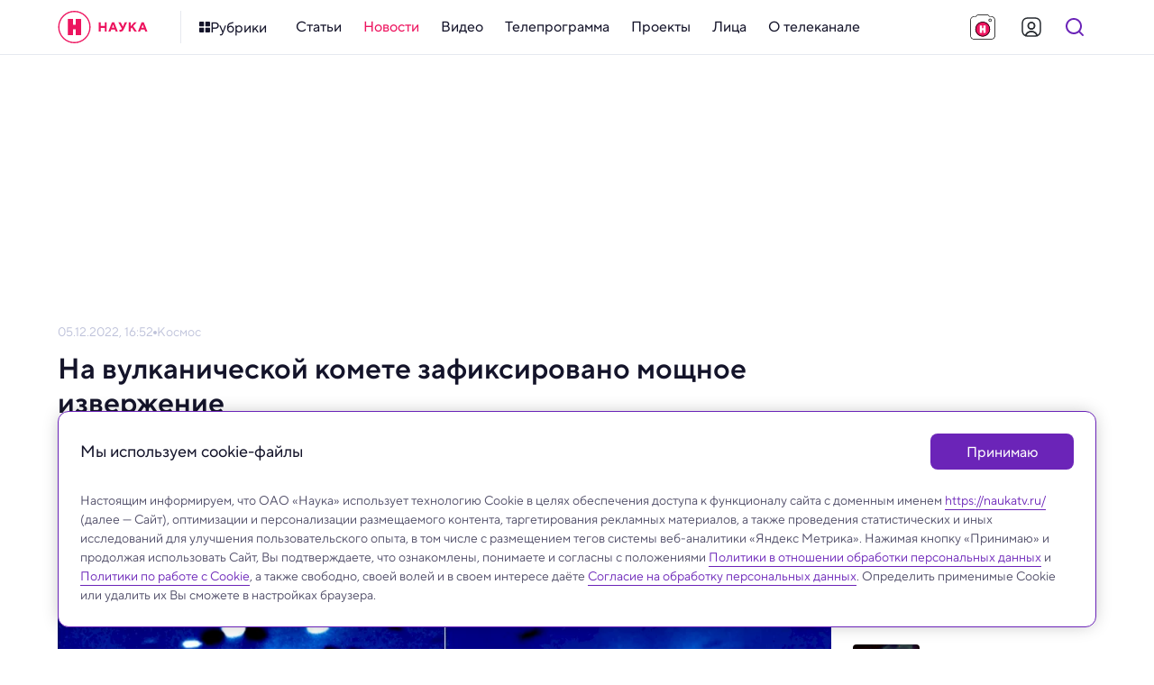

--- FILE ---
content_type: text/html; charset=utf-8
request_url: https://naukatv.ru/news/v_solnechnoj_sisteme_na_vulkanicheskoj_komete_zafiksirovano_moschnoe_izverzhenie
body_size: 64704
content:
<!doctype html>
<html data-n-head-ssr lang="ru" data-n-head="%7B%22lang%22:%7B%22ssr%22:%22ru%22%7D%7D">
  <head >
    <title>На вулканической комете зафиксировано мощное извержение - Наука: новости и видео</title><meta data-n-head="ssr" charset="utf-8"><meta data-n-head="ssr" name="viewport" content="width=device-width, initial-scale=1, maximum-scale=1, user-scalable=no"><meta data-n-head="ssr" http-equiv="X-UA-Compatible" content="IE=edge"><meta data-n-head="ssr" http-equiv="cleartype" content="on"><meta data-n-head="ssr" name="MobileOptimized" content="320"><meta data-n-head="ssr" name="google" content="notranslate"><meta data-n-head="ssr" name="theme-color" content="#fff"><meta data-n-head="ssr" name="format-detection" content="telephone=no"><meta data-n-head="ssr" name="format-detection" content="address=no"><meta data-n-head="ssr" name="HandheldFriendly" content="True"><meta data-n-head="ssr" name="yandex-verification" content="23cf5893eaa1dcc4"><meta data-n-head="ssr" name="pmail-verification" content="81b22200ded9f7a045b78927bbe3fd84"><meta data-n-head="ssr" name="for-vk" content="forVK5807"><meta data-n-head="ssr" data-hid="description" name="description" content="Она выбросила в космос миллион тонн вещества, в т.ч. много органических молекул — «потенциальных кирпичиков жизни». Вспышек было целых три с периодичностью в несколько дней. "><meta data-n-head="ssr" data-hid="robots" name="robots" content="index, follow"><meta data-n-head="ssr" data-hid="news_keywords" name="news_keywords" content=""><meta data-n-head="ssr" data-hid="author" name="author" content=""><meta data-n-head="ssr" data-hid="mediator_author" name="mediator_author" content=""><meta data-n-head="ssr" data-hid="twitter:card" name="twitter:card" content="summary_large_image"><meta data-n-head="ssr" data-hid="twitter:image" name="twitter:image" content="https://naukatv.ru/upload/images/original/48/48a3d55d6399f4f22e3a4a0f473471b88f157c6a.jpg"><meta data-n-head="ssr" data-hid="twitter:image:alt" name="twitter:image:alt" content="На вулканической комете зафиксировано мощное извержение"><meta data-n-head="ssr" data-hid="twitter:title" name="twitter:title" content="На вулканической комете зафиксировано мощное извержение"><meta data-n-head="ssr" data-hid="twitter:description" name="twitter:description" content="Она выбросила в космос миллион тонн вещества, в т.ч. много органических молекул — «потенциальных кирпичиков жизни». Вспышек было целых три с периодичностью в несколько дней...."><meta data-n-head="ssr" data-hid="og:site_name" property="og:site_name" content="Наука"><meta data-n-head="ssr" data-hid="og:type" property="og:type" content="article"><meta data-n-head="ssr" data-hid="og:image" property="og:image" content="https://naukatv.ru/upload/images/original/48/48a3d55d6399f4f22e3a4a0f473471b88f157c6a.jpg"><meta data-n-head="ssr" data-hid="og:image:alt" property="og:image:alt" content="На вулканической комете зафиксировано мощное извержение"><meta data-n-head="ssr" data-hid="og:title" property="og:title" content="На вулканической комете зафиксировано мощное извержение"><meta data-n-head="ssr" data-hid="og:description" property="og:description" content="Она выбросила в космос миллион тонн вещества, в т.ч. много органических молекул — «потенциальных кирпичиков жизни». Вспышек было целых три с периодичностью в несколько дней...."><meta data-n-head="ssr" data-hid="twitter:url" name="twitter:url" content="https://naukatv.ru/news/v_solnechnoj_sisteme_na_vulkanicheskoj_komete_zafiksirovano_moschnoe_izverzhenie"><meta data-n-head="ssr" data-hid="og:url" property="og:url" content="https://naukatv.ru/news/v_solnechnoj_sisteme_na_vulkanicheskoj_komete_zafiksirovano_moschnoe_izverzhenie"><link data-n-head="ssr" rel="icon" type="image/x-icon" href="/favicons/favicon.ico"><link data-n-head="ssr" rel="icon" type="image/png" href="/favicons/favicon-16x16.png" sizes="16x16"><link data-n-head="ssr" rel="icon" type="image/png" href="/favicons/favicon-32x32.png" sizes="32x32"><link data-n-head="ssr" rel="icon" type="image/png" href="/favicons/favicon-48x48.png" sizes="48x48"><link data-n-head="ssr" rel="icon" href="/favicons/favicon.svg"><link data-n-head="ssr" rel="mask-icon" href="/favicons/mask-icon.svg" color="#ED145F"><link data-n-head="ssr" rel="apple-touch-icon" href="/favicons/apple-touch-icon.png"><link data-n-head="ssr" rel="manifest" href="/favicons/site.webmanifest"><link data-n-head="ssr" rel="alternate" type="application/rss+xml" href="https://naukatv.ru/rss"><link data-n-head="ssr" href="https://mc.yandex.ru/metrika/tag.js" rel="preload" as="script"><link data-n-head="ssr" data-hid="local-font-preload" rel="preload" as="style" href="/fonts/TTNormsPro3/styles.css"><link data-n-head="ssr" data-hid="google-font-prefetch" rel="dns-prefetch" href="https://fonts.gstatic.com/"><link data-n-head="ssr" data-hid="google-font-preconnect" rel="preconnect" href="https://fonts.gstatic.com/" crossorigin=""><link data-n-head="ssr" data-hid="google-font-preload" rel="preload" as="style" href="https://fonts.googleapis.com/css2?family=Open+Sans:wght@300;400;600;700;800&amp;display=swap"><link data-n-head="ssr" rel="canonical" href="https://naukatv.ru/news/v_solnechnoj_sisteme_na_vulkanicheskoj_komete_zafiksirovano_moschnoe_izverzhenie"><script data-n-head="ssr" type="text/javascript">window.yaContextCb = window.yaContextCb || [];</script><script data-n-head="ssr" src="https://yandex.ru/ads/system/context.js"></script><script data-n-head="ssr" src="https://www.youtube.com/iframe_api" async></script><script data-n-head="ssr" src="https://www.tiktok.com/embed.js" async></script><script data-n-head="ssr" src="https://www.googletagmanager.com/gtag/js?id=G-3QD2V8FQH4" async></script><script data-n-head="ssr" src="https://vk.com/js/api/openapi.js?169" async></script><script data-n-head="ssr" data-hid="nuxt-jsonld--b302de7" type="application/ld+json">{"@context":"http://schema.org","@type":"WebSite","url":"https://naukatv.ru/","name":"Наука: новости и видео","description":"Наука — научно-популярный познавательный канал о достижениях российской и мировой науки","potentialAction":[{"@type":"SearchAction","target":"https://naukatv.ru/search?search={search_term_string}","query-input":"required name=search_term_string"}]}</script><noscript data-n-head="ssr" data-hid="local-font-noscript"><link rel="stylesheet" href="/fonts/TTNormsPro3/styles.css"></noscript><noscript data-n-head="ssr" data-hid="google-font-noscript"><link rel="stylesheet" href="https://fonts.googleapis.com/css2?family=Open+Sans:wght@300;400;600;700;800&display=swap"></noscript><link rel="preload" href="/_nuxt/bc742c1.js" as="script"><link rel="preload" href="/_nuxt/08e3925.js" as="script"><link rel="preload" href="/_nuxt/0428404.js" as="script"><link rel="preload" href="/_nuxt/5dffe8f.js" as="script"><link rel="preload" href="/_nuxt/92e5898.js" as="script"><link rel="preload" href="/_nuxt/a2db7af.js" as="script"><link rel="preload" href="/_nuxt/edcc183.js" as="script"><link rel="preload" href="/_nuxt/4dbd174.js" as="script"><link rel="preload" href="/_nuxt/3f0b251.js" as="script"><style data-vue-ssr-id="4f857918:0 4e62ab63:0 9bbb02f6:0 1793d9f5:0 7e56e4e3:0 f9245f88:0 fcd13dd4:0 6759def3:0 5f5014f8:0 0ae22fb2:0 62b5569e:0 3f3ea72e:0 5a9845f8:0 55948119:0 90f7d718:0 424d2c7e:0 60cc6031:0 279ca894:0 22a978a5:0 4069f7ec:0 571218f1:0 51307e45:0 adb8b6d2:0 104707c0:0 04f56589:0 62c7935a:0 59e74fec:0 1b7a8b67:0 7efb391e:0 95c22514:0 5d6619c9:0 574b908a:0 1700b34e:0 2f3f2b22:0 5c75362e:0 042672ba:0 71768b05:0 f65776ee:0 6d69b74a:0 47912a94:0">/*! normalize.css v8.0.1 | MIT License | github.com/necolas/normalize.css */html{line-height:1.15;-webkit-text-size-adjust:100%}body{margin:0}main{display:block}h1{font-size:2em;margin:.67em 0}hr{box-sizing:content-box;height:0;overflow:visible}pre{font-family:monospace,monospace;font-size:1em}a{background-color:transparent}abbr[title]{border-bottom:none;text-decoration:underline;-webkit-text-decoration:underline dotted;text-decoration:underline dotted}b,strong{font-weight:bolder}code,kbd,samp{font-family:monospace,monospace;font-size:1em}small{font-size:80%}sub,sup{font-size:75%;line-height:0;position:relative;vertical-align:baseline}sub{bottom:-.25em}sup{top:-.5em}img{border-style:none}button,input,optgroup,select,textarea{font-family:inherit;font-size:100%;line-height:1.15;margin:0}button,input{overflow:visible}button,select{text-transform:none}[type=button],[type=reset],[type=submit],button{-webkit-appearance:button}[type=button]::-moz-focus-inner,[type=reset]::-moz-focus-inner,[type=submit]::-moz-focus-inner,button::-moz-focus-inner{border-style:none;padding:0}[type=button]:-moz-focusring,[type=reset]:-moz-focusring,[type=submit]:-moz-focusring,button:-moz-focusring{outline:1px dotted ButtonText}fieldset{padding:.35em .75em .625em}legend{box-sizing:border-box;color:inherit;display:table;max-width:100%;padding:0;white-space:normal}progress{vertical-align:baseline}textarea{overflow:auto}[type=checkbox],[type=radio]{box-sizing:border-box;padding:0}[type=number]::-webkit-inner-spin-button,[type=number]::-webkit-outer-spin-button{height:auto}[type=search]{-webkit-appearance:textfield;outline-offset:-2px}[type=search]::-webkit-search-decoration{-webkit-appearance:none}::-webkit-file-upload-button{-webkit-appearance:button;font:inherit}details{display:block}summary{display:list-item}[hidden],template{display:none}
.hidden,[hidden]{display:none}.sr-only{border:0;clip:rect(0,0,0,0);height:1px;margin:-1px;overflow:hidden;padding:0;position:absolute;white-space:nowrap;width:1px}.sr-only.focusable:active,.sr-only.focusable:focus{clip:auto;height:auto;margin:0;overflow:visible;position:static;white-space:inherit;width:auto}.invisible{visibility:hidden}.clearfix:after,.clearfix:before{content:" ";display:table}.clearfix:after{clear:both}.visually-hidden{border:0;clip:rect(0,0,0,0);height:1px;margin:-1px;padding:0;position:absolute;width:1px}.ellipsis,.visually-hidden{overflow:hidden;white-space:nowrap}.ellipsis{text-overflow:ellipsis;text-decoration:none}.noselect{-webkit-touch-callout:none;-webkit-user-select:none;-moz-user-select:none;user-select:none}.icon-clear{font-size:0;line-height:0;flex-shrink:0;flex-grow:0}.aspect-ratio-content{position:absolute;top:0;left:0;right:0;bottom:0}@-webkit-keyframes shakeError{0%{transform:translateX(0)}15%{transform:translateX(.375rem)}30%{transform:translateX(-.375rem)}45%{transform:translateX(.375rem)}60%{transform:translateX(-.375rem)}75%{transform:translateX(.375rem)}90%{transform:translateX(-.375rem)}to{transform:translateX(0)}}@keyframes shakeError{0%{transform:translateX(0)}15%{transform:translateX(.375rem)}30%{transform:translateX(-.375rem)}45%{transform:translateX(.375rem)}60%{transform:translateX(-.375rem)}75%{transform:translateX(.375rem)}90%{transform:translateX(-.375rem)}to{transform:translateX(0)}}.h1{color:#14142a;color:var(--color-gray-dark);font-style:normal;font-weight:700;font-size:32px;line-height:1.2}@media only screen and (min-width:640px) and (max-width:979px){.h1{font-size:28px}}@media only screen and (max-width:639px){.h1{font-size:24px}}.h2{color:#14142a;color:var(--color-gray-dark);font-style:normal;font-weight:600;font-size:28px;line-height:1.2}@media only screen and (min-width:640px) and (max-width:979px){.h2{font-size:24px}}@media only screen and (max-width:639px){.h2{font-size:20px}}.h3{color:#14142a;color:var(--color-gray-dark);font-style:normal;font-weight:600;font-size:24px;line-height:1.2}@media only screen and (min-width:640px) and (max-width:979px){.h3{font-size:20px}}@media only screen and (max-width:639px){.h3{font-size:18px}}.h4{color:#14142a;color:var(--color-gray-dark);font-style:normal;font-weight:600;font-size:20px}@media only screen and (min-width:640px) and (max-width:979px){.h4{font-size:18px}}@media only screen and (max-width:639px){.h4{font-size:16px}}.h5{color:#14142a;color:var(--color-gray-dark);font-style:normal;font-weight:600;font-size:16px}@media only screen and (min-width:640px) and (max-width:979px){.h5{font-size:16px}}@media only screen and (max-width:639px){.h5{font-size:14px}}.h6{color:#14142a;color:var(--color-gray-dark);font-style:normal;font-weight:500;font-size:15px}@media only screen and (min-width:640px) and (max-width:979px){.h6{font-size:14px}}@media only screen and (max-width:639px){.h6{font-size:14px}}.widget-title{margin:0;padding:0;color:#14142a;color:var(--color-gray-dark);font-style:normal;font-weight:700;font-size:22px}@media only screen and (min-width:640px) and (max-width:979px){.widget-title{font-size:20px}}@media only screen and (max-width:639px){.widget-title{font-size:20px}}.base-22{font-size:22px}.base-20,.base-22{font-style:normal;font-weight:400}.base-20{font-size:20px}.base-18{font-size:18px}.base-16,.base-18{font-style:normal;font-weight:400}.base-16{font-size:16px}.base-14{font-size:14px}.base-12,.base-14{font-style:normal;font-weight:400}.base-12{font-size:12px}.base-10{font-style:normal;font-weight:300;font-size:10px;line-height:1.6}.mixin-detail-blockquote{position:relative;padding:16px 0 20px 28px;font-style:normal;font-weight:400;font-size:20px}.mixin-detail-blockquote:before{position:absolute;content:"";height:100%;width:4px;background:#00bcf2;background:var(--color-blue);top:0;left:0;border-radius:12px}@media only screen and (min-width:980px) and (max-width:1199px){.mixin-detail-blockquote{padding:16px 0 20px 24px}}@media only screen and (min-width:640px) and (max-width:979px){.mixin-detail-blockquote{padding:12px 0 16px 20px;font-style:normal;font-weight:400;font-size:18px}}@media only screen and (max-width:639px){.mixin-detail-blockquote{padding:12px 0 16px 20px;font-style:normal;font-weight:400;font-size:18px}}.mixin-detail-image{max-width:100%;height:auto!important;padding:0;margin:0;border-radius:12px;overflow:hidden;font-size:0;line-height:0;background:#bec2da;background:var(--color-gray-light)}.mixin-detail-margin{margin:28px 0}@media only screen and (min-width:980px) and (max-width:1199px){.mixin-detail-margin{margin:24px 0}}@media only screen and (min-width:640px) and (max-width:979px){.mixin-detail-margin{margin:20px 0}}@media only screen and (max-width:639px){.mixin-detail-margin{margin:20px 0}}:root{--font-tt-norms-pro:"TT Norms Pro",var(--font-open-sans);--font-open-sans:"OpenSans",Arial,sans-serif;--base-font-size:18px;--base-line-height:1.4;--color-system-alert:#eb3333;--color-system-warning:#eb6d00;--color-system-success:#09b37b;--color-gray-bg:#f7f7fc;--color-gray-border:#e6e9ef;--color-gray-light:#bec2da;--color-gray:#4e4b66;--color-gray-dark:#14142a;--color-gray-bg-about:#ecedf2;--color-blue-bg:#e5f8fe;--color-blue-light:#85e4ff;--color-blue:#00bcf2;--color-blue-dark:#008fb8;--color-purple-bg:#f0e9f8;--color-purple-light:#cbaaee;--color-purple:#6b24b8;--color-purple-dark:#4d1a84;--color-yellow-bg:#fffce5;--color-yellow-light:#ffef8a;--color-yellow:#fd0;--color-yellow-dark:#ad8200;--color-red-bg:#fde7ef;--color-red-light:#f68db2;--color-red:#ed145f;--color-red-dark:#b40e47;--color-footer:#4e4b66;--color-footer-light:#bec2da;--color-footer-border:#e6e9ef;--color-social-vkontakte:#2787f5;--color-social-facebook:#1877f2;--color-social-odnoklassniki:#f4731c;--color-social-instagram:#e4405f;--color-social-youtube:red;--color-social-tiktok:#161823;--color-social-zen:#3b3e42;--color-social-twitter:#1da1f2;--color-social-telegram:#26a5e4;--color-social-viber:#7360f2;--color-social-whatsapp:#25d366;--color-social-max:#0026ff;--center-width:1200px;--text-width:662px;--gap-width:24px;--header-height:60px;--footer-height:310px;--extra-large-padding:48px;--large-padding:36px;--medium-padding:28px;--small-padding:24px;--contest-item-border-radius:16px;--telegram-logo-icon-svg:url("[data-uri]")}@media only screen and (min-width:980px) and (max-width:1199px){:root{--center-width:980px;--text-width:540px;--gap-width:20px;--footer-height:344px;--extra-large-padding:40px;--large-padding:32px;--medium-padding:24px;--small-padding:20px;--contest-item-border-radius:12px}}@media only screen and (min-width:640px) and (max-width:979px){:root{--center-width:640px;--text-width:504px;--gap-width:16px;--header-height:54px;--footer-height:450px;--extra-large-padding:32px;--large-padding:28px;--medium-padding:20px;--small-padding:16px;--contest-item-border-radius:8px}}@media only screen and (max-width:639px){:root{--center-width:100%;--text-width:100%;--gap-width:16px;--header-height:54px;--footer-height:650px;--extra-large-padding:32px;--large-padding:28px;--medium-padding:20px;--small-padding:16px;--contest-item-border-radius:8px}}
.hidden,[hidden]{display:none}.sr-only{border:0;clip:rect(0,0,0,0);height:1px;margin:-1px;overflow:hidden;padding:0;position:absolute;white-space:nowrap;width:1px}.sr-only.focusable:active,.sr-only.focusable:focus{clip:auto;height:auto;margin:0;overflow:visible;position:static;white-space:inherit;width:auto}.invisible{visibility:hidden}.clearfix:after,.clearfix:before{content:" ";display:table}.clearfix:after{clear:both}.visually-hidden{border:0;clip:rect(0,0,0,0);height:1px;margin:-1px;padding:0;position:absolute;width:1px}.ellipsis,.visually-hidden{overflow:hidden;white-space:nowrap}.ellipsis{text-overflow:ellipsis;text-decoration:none}.noselect{-webkit-touch-callout:none;-webkit-user-select:none;-moz-user-select:none;user-select:none}.icon-clear{font-size:0;line-height:0;flex-shrink:0;flex-grow:0}.aspect-ratio-content{position:absolute;top:0;left:0;right:0;bottom:0}@-webkit-keyframes shakeError{0%{transform:translateX(0)}15%{transform:translateX(.375rem)}30%{transform:translateX(-.375rem)}45%{transform:translateX(.375rem)}60%{transform:translateX(-.375rem)}75%{transform:translateX(.375rem)}90%{transform:translateX(-.375rem)}to{transform:translateX(0)}}@keyframes shakeError{0%{transform:translateX(0)}15%{transform:translateX(.375rem)}30%{transform:translateX(-.375rem)}45%{transform:translateX(.375rem)}60%{transform:translateX(-.375rem)}75%{transform:translateX(.375rem)}90%{transform:translateX(-.375rem)}to{transform:translateX(0)}}.h1{color:var(--color-gray-dark);font-style:normal;font-weight:700;font-size:32px;line-height:1.2}@media only screen and (min-width:640px) and (max-width:979px){.h1{font-size:28px}}@media only screen and (max-width:639px){.h1{font-size:24px}}.h2{color:var(--color-gray-dark);font-style:normal;font-weight:600;font-size:28px;line-height:1.2}@media only screen and (min-width:640px) and (max-width:979px){.h2{font-size:24px}}@media only screen and (max-width:639px){.h2{font-size:20px}}.h3{color:var(--color-gray-dark);font-style:normal;font-weight:600;font-size:24px;line-height:1.2}@media only screen and (min-width:640px) and (max-width:979px){.h3{font-size:20px}}@media only screen and (max-width:639px){.h3{font-size:18px}}.h4{color:var(--color-gray-dark);font-style:normal;font-weight:600;font-size:20px}@media only screen and (min-width:640px) and (max-width:979px){.h4{font-size:18px}}@media only screen and (max-width:639px){.h4{font-size:16px}}.h5{color:var(--color-gray-dark);font-style:normal;font-weight:600;font-size:16px}@media only screen and (min-width:640px) and (max-width:979px){.h5{font-size:16px}}@media only screen and (max-width:639px){.h5{font-size:14px}}.h6{color:var(--color-gray-dark);font-style:normal;font-weight:500;font-size:15px}@media only screen and (min-width:640px) and (max-width:979px){.h6{font-size:14px}}@media only screen and (max-width:639px){.h6{font-size:14px}}.widget-title{margin:0;padding:0;color:var(--color-gray-dark);font-style:normal;font-weight:700;font-size:22px}@media only screen and (min-width:640px) and (max-width:979px){.widget-title{font-size:20px}}@media only screen and (max-width:639px){.widget-title{font-size:20px}}.base-22{font-size:22px}.base-20,.base-22{font-style:normal;font-weight:400}.base-20{font-size:20px}.base-18{font-size:18px}.base-16,.base-18{font-style:normal;font-weight:400}.base-16{font-size:16px}.base-14{font-size:14px}.base-12,.base-14{font-style:normal;font-weight:400}.base-12{font-size:12px}.base-10{font-style:normal;font-weight:300;font-size:10px;line-height:1.6}.mixin-detail-blockquote{position:relative;padding:16px 0 20px 28px;font-style:normal;font-weight:400;font-size:20px}.mixin-detail-blockquote:before{position:absolute;content:"";height:100%;width:4px;background:var(--color-blue);top:0;left:0;border-radius:12px}@media only screen and (min-width:980px) and (max-width:1199px){.mixin-detail-blockquote{padding:16px 0 20px 24px}}@media only screen and (min-width:640px) and (max-width:979px){.mixin-detail-blockquote{padding:12px 0 16px 20px;font-style:normal;font-weight:400;font-size:18px}}@media only screen and (max-width:639px){.mixin-detail-blockquote{padding:12px 0 16px 20px;font-style:normal;font-weight:400;font-size:18px}}.mixin-detail-image{max-width:100%;height:auto!important;padding:0;margin:0;border-radius:12px;overflow:hidden;font-size:0;line-height:0;background:var(--color-gray-light)}.mixin-detail-margin{margin:28px 0}@media only screen and (min-width:980px) and (max-width:1199px){.mixin-detail-margin{margin:24px 0}}@media only screen and (min-width:640px) and (max-width:979px){.mixin-detail-margin{margin:20px 0}}@media only screen and (max-width:639px){.mixin-detail-margin{margin:20px 0}}*{-webkit-touch-callout:none;-webkit-tap-highlight-color:transparent;-webkit-overflow-scrolling:touch;outline:none}*,:after,:before{box-sizing:border-box;margin:0}img{-webkit-tap-highlight-color:transparent;-webkit-user-drag:none;-webkit-user-select:none;-webkit-touch-callout:none;-moz-user-select:none;user-select:none;user-drag:none}img::selection{background:transparent;color:inherit}img::-moz-selection{background:transparent;color:inherit}button{margin:0;padding:0;border-spacing:0;cursor:pointer;text-align:left;text-decoration:none;text-indent:0;border:none;background:none;font-size:inherit;font-weight:400;line-height:normal;border-radius:0}button::-moz-focus-inner{padding:0;border:0}::-moz-selection{background:var(--color-yellow-light);color:var(--color-gray-dark);text-shadow:none}::selection{background:var(--color-yellow-light);color:var(--color-gray-dark);text-shadow:none}hr{display:block;height:1px;border:0;background:var(--color-gray-light);margin:2rem 0;padding:0;border-radius:12px}audio,canvas,iframe,img,svg,video{vertical-align:middle}fieldset{border:0;margin:0;padding:0}textarea{resize:vertical}input,textarea{border-radius:0}input[type=submit]{cursor:pointer}input,select,textarea{-webkit-appearance:none}input[type=search]{-webkit-appearance:searchfield;box-sizing:border-box}input[type=search]::-webkit-textfield-decoration-container{direction:ltr}input[type=search]::-webkit-search-cancel-button,input[type=search]::-webkit-search-decoration{display:block;-webkit-box-flex:0;-webkit-user-modify:read-only!important}input[type=search]::-webkit-search-decoration{-webkit-appearance:searchfield-decoration}input[type=search]::-webkit-search-results-decoration{-webkit-appearance:searchfield-results-decoration;display:block;-webkit-box-flex:0;-webkit-user-modify:read-only!important}input[type=search]::-webkit-search-results-button{-webkit-appearance:searchfield-results-button;display:block;-webkit-box-flex:0;-webkit-user-modify:read-only!important}input::-webkit-textfield-decoration-container{display:-webkit-box;-webkit-box-align:center;-webkit-user-modify:read-only!important;content:none!important}input:focus{outline:none}#__layout,#__nuxt,body,html{width:100%;height:100%;min-width:320px}body,html{margin:0;padding:0;font-size:100%;-ms-text-size-adjust:100%;-webkit-text-size-adjust:100%;-moz-osx-font-smoothing:grayscale;-webkit-font-smoothing:antialiased;box-sizing:border-box}body{font-family:var(--font-tt-norms-pro);font-size:var(--base-font-size);line-height:var(--base-line-height);font-weight:400;color:var(--color-gray)}@media only screen and (min-width:640px) and (max-width:979px){body{font-style:normal;font-weight:400;font-size:16px}}@media only screen and (max-width:639px){body{font-style:normal;font-weight:400;font-size:16px}}h1{color:var(--color-gray-dark);font-style:normal;font-weight:700;font-size:32px;line-height:1.2}@media only screen and (min-width:640px) and (max-width:979px){h1{font-size:28px}}@media only screen and (max-width:639px){h1{font-size:24px}}h2{color:var(--color-gray-dark);font-style:normal;font-weight:600;font-size:28px;line-height:1.2}@media only screen and (min-width:640px) and (max-width:979px){h2{font-size:24px}}@media only screen and (max-width:639px){h2{font-size:20px}}h3{color:var(--color-gray-dark);font-style:normal;font-weight:600;font-size:24px;line-height:1.2}@media only screen and (min-width:640px) and (max-width:979px){h3{font-size:20px}}@media only screen and (max-width:639px){h3{font-size:18px}}h4{color:var(--color-gray-dark);font-style:normal;font-weight:600;font-size:20px}@media only screen and (min-width:640px) and (max-width:979px){h4{font-size:18px}}@media only screen and (max-width:639px){h4{font-size:16px}}h5{color:var(--color-gray-dark);font-style:normal;font-weight:600;font-size:16px}@media only screen and (min-width:640px) and (max-width:979px){h5{font-size:16px}}@media only screen and (max-width:639px){h5{font-size:14px}}h6{color:var(--color-gray-dark);font-style:normal;font-weight:500;font-size:15px}@media only screen and (min-width:640px) and (max-width:979px){h6{font-size:14px}}@media only screen and (max-width:639px){h6{font-size:14px}}.page-title{color:var(--color-gray-dark);margin-top:0;margin-bottom:var(--large-padding)}a{transition:color .3s ease;color:var(--color-blue)}a:active,a:hover{color:var(--color-blue-dark)}a,a:active,a:focus,a:hover,a:link,a:visited{cursor:pointer;text-decoration:none}p{margin:24px 0;padding:0}p:last-child{margin-bottom:0}pre{white-space:pre-wrap;word-wrap:break-word}b,strong{font-weight:500}.button{border:0;display:inline-flex;align-items:center;justify-content:center;cursor:pointer;min-width:auto;min-height:48px;font-style:normal;font-weight:400;font-size:16px;font-weight:500;border-radius:8px;transition:all .3s ease;padding:12px 24px}@media only screen and (min-width:980px) and (max-width:1199px){.button{padding:12px 24px}}@media only screen and (min-width:640px) and (max-width:979px){.button{width:100%;padding:8px 20px;font-style:normal;font-weight:400;font-size:14px;font-weight:500;min-height:40px}}@media only screen and (max-width:639px){.button{width:100%;padding:8px 20px;font-style:normal;font-weight:400;font-size:14px;font-weight:500;min-height:40px}}.button:active{box-shadow:inset 0 2px 4px rgba(0,0,0,.1)}.button:disabled{cursor:default;box-shadow:none}.button--primary{background:var(--color-gray);border-color:var(--color-gray);color:#fff}.button--primary:active,.button--primary:hover{background:var(--color-gray-dark);border-color:var(--color-gray-dark);color:#fff}.button--primary:disabled,.button--primary:disabled:active,.button--primary:disabled:hover{box-shadow:none;background:var(--color-gray-light);border-color:var(--color-gray-light);color:#fff}.button--primary.button--purple{background:var(--color-purple);border-color:var(--color-purple)}.button--primary.button--purple:active,.button--primary.button--purple:hover{background:var(--color-purple-dark);border-color:var(--color-purple-dark)}.button--primary.button--purple:disabled,.button--primary.button--purple:disabled:active,.button--primary.button--purple:disabled:hover{box-shadow:none;background:var(--color-purple-light);border-color:var(--color-purple-light)}.button--primary.button--yellow{background:var(--color-yellow);border-color:var(--color-yellow);color:#fff}.button--primary.button--yellow:active,.button--primary.button--yellow:hover{background:var(--color-yellow-dark);border-color:var(--color-yellow-dark);color:#fff}.button--primary.button--yellow:disabled,.button--primary.button--yellow:disabled:active,.button--primary.button--yellow:disabled:hover{box-shadow:none;background:var(--color-yellow-light);border-color:var(--color-yellow-light);color:#fff}.button--primary.button--red{background:var(--color-red);border-color:var(--color-red)}.button--primary.button--red:active,.button--primary.button--red:hover{background:var(--color-red-dark);border-color:var(--color-red-dark)}.button--primary.button--red:disabled,.button--primary.button--red:disabled:active,.button--primary.button--red:disabled:hover{box-shadow:none;background:var(--color-red-light);border-color:var(--color-red-light)}.button--primary.button--blue{background:var(--color-blue);border-color:var(--color-blue)}.button--primary.button--blue:active,.button--primary.button--blue:hover{background:var(--color-blue-dark);border-color:var(--color-blue-dark)}.button--primary.button--blue:disabled,.button--primary.button--blue:disabled:active,.button--primary.button--blue:disabled:hover{box-shadow:none;background:var(--color-blue-light);border-color:var(--color-blue-light)}.button--primary.button--gray{background:var(--color-gray-bg);border-color:var(--color-gray-bg);color:var(--color-gray)}.button--primary.button--gray:active,.button--primary.button--gray:hover{background:var(--color-gray-bg);border-color:var(--color-gray-bg);color:var(--color-red)}.button--primary.button--gray:disabled,.button--primary.button--gray:disabled:active,.button--primary.button--gray:disabled:hover{box-shadow:none;background:var(--color-gray-bg);border-color:var(--color-gray-bg);color:var(--color-gray-light)}.button--secondary{background:transparent;border:1px solid var(--color-gray);color:var(--color-gray);padding:10px 22px}@media only screen and (min-width:980px) and (max-width:1199px){.button--secondary{padding:10px 22px}}@media only screen and (min-width:640px) and (max-width:979px){.button--secondary{padding:6px 18px}}@media only screen and (max-width:639px){.button--secondary{padding:6px 18px}}.button--secondary:active,.button--secondary:hover{border-color:var(--color-gray-dark);color:var(--color-gray-dark)}.button--secondary:disabled,.button--secondary:disabled:active,.button--secondary:disabled:hover{box-shadow:none;background:transparent;border-color:var(--color-gray-light);color:var(--color-gray-light)}.button--secondary.button--purple{border-color:var(--color-purple);color:var(--color-purple)}.button--secondary.button--purple:active,.button--secondary.button--purple:hover{border-color:var(--color-purple-dark);color:var(--color-purple-dark)}.button--secondary.button--purple:disabled,.button--secondary.button--purple:disabled:active,.button--secondary.button--purple:disabled:hover{box-shadow:none;border-color:var(--color-purple-light);color:var(--color-purple-light)}.button--secondary.button--yellow{border-color:var(--color-yellow);color:var(--color-yellow)}.button--secondary.button--yellow:active,.button--secondary.button--yellow:hover{border-color:var(--color-yellow-dark);color:var(--color-yellow-dark)}.button--secondary.button--yellow:disabled,.button--secondary.button--yellow:disabled:active,.button--secondary.button--yellow:disabled:hover{box-shadow:none;border-color:var(--color-yellow-light);color:var(--color-yellow-light)}.button--secondary.button--red{border-color:var(--color-red);color:var(--color-red)}.button--secondary.button--red:active,.button--secondary.button--red:hover{border-color:var(--color-red-dark);color:var(--color-red-dark)}.button--secondary.button--red:disabled,.button--secondary.button--red:disabled:active,.button--secondary.button--red:disabled:hover{box-shadow:none;border-color:var(--color-red-light);color:var(--color-red-light)}.button--secondary.button--blue{border-color:var(--color-blue);color:var(--color-blue)}.button--secondary.button--blue:active,.button--secondary.button--blue:hover{border-color:var(--color-blue-dark);color:var(--color-blue-dark)}.button--secondary.button--blue:disabled,.button--secondary.button--blue:disabled:active,.button--secondary.button--blue:disabled:hover{box-shadow:none;border-color:var(--color-blue-light);color:var(--color-blue-light)}.button--flat{background:transparent;border-color:transparent;color:var(--color-gray)}.button--flat:active,.button--flat:hover{background:var(--color-gray-bg);border-color:var(--color-gray-bg);color:var(--color-gray-dark)}.button--flat:disabled,.button--flat:disabled:active,.button--flat:disabled:hover{box-shadow:none;background:transparent;border-color:transparent;color:var(--color-gray-light)}.button--flat.button--purple{color:var(--color-purple)}.button--flat.button--purple:active,.button--flat.button--purple:hover{background:var(--color-purple-bg);border-color:var(--color-purple-bg);color:var(--color-purple-dark)}.button--flat.button--purple:disabled,.button--flat.button--purple:disabled:active,.button--flat.button--purple:disabled:hover{box-shadow:none;background:#fff;border-color:#fff;color:var(--color-purple-light)}.button--flat.button--yellow{color:var(--color-yellow)}.button--flat.button--yellow:active,.button--flat.button--yellow:hover{background:var(--color-yellow-bg);border-color:var(--color-yellow-bg);color:var(--color-yellow-dark)}.button--flat.button--yellow:disabled,.button--flat.button--yellow:disabled:active,.button--flat.button--yellow:disabled:hover{box-shadow:none;background:#fff;border-color:#fff;color:var(--color-yellow-light)}.button--flat.button--red{color:var(--color-red)}.button--flat.button--red:active,.button--flat.button--red:hover{background:var(--color-red-bg);border-color:var(--color-red-bg);color:var(--color-red-dark)}.button--flat.button--red:disabled,.button--flat.button--red:disabled:active,.button--flat.button--red:disabled:hover{box-shadow:none;background:#fff;border-color:#fff;color:var(--color-red-light)}.button--flat.button--blue{color:var(--color-blue)}.button--flat.button--blue:active,.button--flat.button--blue:hover{background:var(--color-blue-bg);border-color:var(--color-blue-bg);color:var(--color-blue-dark)}.button--flat.button--blue:disabled,.button--flat.button--blue:disabled:active,.button--flat.button--blue:disabled:hover{box-shadow:none;background:#fff;border-color:#fff;color:var(--color-blue-light)}.lazyload,.lazyloading{opacity:0;max-width:100%;transition:opacity .3s ease}.lazyloaded{opacity:1}.swiper-pagination-bullet{width:10px;height:10px;margin:5px;background:var(--color-gray);opacity:1;transition:all .3s ease;flex-shrink:1}.swiper-pagination-bullet:hover{background:var(--color-gray-dark)}.swiper-pagination-bullet:last-child{margin-right:0}.swiper-pagination-bullet-active{background:var(--color-gray-dark)}@media only screen and (max-width:639px){.carousel-nav{position:absolute;top:0;left:0;width:100%;height:100%;display:flex;flex-direction:column;justify-content:space-between}}@media only screen and (max-width:639px){.carousel-arrows{position:relative;left:auto;right:auto;top:auto;bottom:auto;transition:all .2s ease}.carousel-arrows:before{display:block;content:"";width:100%;padding-top:56.25%}}@media only screen and (max-width:639px){.carousel-arrows-container{position:absolute;top:0;left:0;right:0;bottom:0;font-size:0;line-height:0}}.carousel-button{display:flex;align-items:center;justify-content:center;position:absolute;margin:0;padding:0;width:48px;height:48px;cursor:pointer;transition:background .3s ease,box-shadow .3s ease,opacity .3s ease;top:0;z-index:5;font-size:0;line-height:0;opacity:.8;transform:translateY(-50%)}@media only screen and (max-width:639px){.carousel-button{top:50%}}.carousel-button:active,.carousel-button:hover{opacity:1}.carousel-button-icon{width:24px;height:24px;transition:all .3s ease;position:absolute;top:50%;left:50%;transform:translate(-50%,-50%);fill:#fff;filter:drop-shadow(0 0 2px rgba(0,0,0,.25))}.carousel-button--prev{left:0}.carousel-button--next{right:0}.swiper-button-disabled,.swiper-button-disabled:hover{opacity:.4}.swiper-button-hidden,.swiper-button-hidden:hover{opacity:0;cursor:default}.swiper-button-lock,.swiper-button-lock:hover{display:none;opacity:0}.swiper-button-next:after,.swiper-button-prev:after{display:none}
.cool-lightbox{position:fixed;left:0;bottom:0;top:0;-webkit-box-pack:center;-ms-flex-pack:center;justify-content:center;right:0;-webkit-transition:all .3s ease;transition:all .3s ease}.cool-lightbox,.cool-lightbox .cool-lightbox-zoom{display:-webkit-box;display:-ms-flexbox;display:flex;-webkit-box-align:center;-ms-flex-align:center;align-items:center}.cool-lightbox .cool-lightbox-zoom{position:absolute;bottom:15px;left:50%;z-index:99999;background-color:rgba(15,15,15,.8);border-radius:8px;padding:0 12px;-webkit-transform:translateX(-50%);transform:translateX(-50%)}.cool-lightbox .cool-lightbox-zoom input[type=range]{-webkit-appearance:none;margin:10px 0;width:105px;background:0 0}.cool-lightbox .cool-lightbox-zoom input[type=range]:focus{outline:0}.cool-lightbox .cool-lightbox-zoom input[type=range]::-webkit-slider-runnable-track{width:100%;height:4px;cursor:pointer;animate:.2s;-webkit-box-shadow:0 0 0 #000;box-shadow:0 0 0 #000;background:#e6e6e6;border-radius:11px;border:0 solid #000}.cool-lightbox .cool-lightbox-zoom input[type=range]::-webkit-slider-thumb{-webkit-box-shadow:1px 1px 1px #000;box-shadow:1px 1px 1px #000;border:1px solid #000;height:12px;width:12px;border-radius:13px;background:#fff;cursor:pointer;-webkit-appearance:none;margin-top:-4.5px}.cool-lightbox .cool-lightbox-zoom input[type=range]:focus::-webkit-slider-runnable-track{background:#e6e6e6}.cool-lightbox .cool-lightbox-zoom input[type=range]::-moz-range-track{width:100%;height:4px;cursor:pointer;animate:.2s;box-shadow:0 0 0 #000;background:#e6e6e6;border-radius:11px;border:0 solid #000}.cool-lightbox .cool-lightbox-zoom input[type=range]::-moz-range-thumb{box-shadow:1px 1px 1px #000;border:1px solid #000;height:12px;width:12px;border-radius:13px;background:#fff;cursor:pointer}.cool-lightbox .cool-lightbox-zoom input[type=range]::-ms-track{width:100%;height:4px;cursor:pointer;animate:.2s;background:0 0;border-color:transparent;color:transparent}.cool-lightbox .cool-lightbox-zoom input[type=range]::-ms-fill-lower,.cool-lightbox .cool-lightbox-zoom input[type=range]::-ms-fill-upper{background:#e6e6e6;border:0 solid #000;border-radius:22px;box-shadow:0 0 0 #000}.cool-lightbox .cool-lightbox-zoom input[type=range]::-ms-thumb{box-shadow:1px 1px 1px #000;border:1px solid #000;height:12px;width:12px;border-radius:13px;background:#fff;cursor:pointer}.cool-lightbox .cool-lightbox-zoom input[type=range]:focus::-ms-fill-lower,.cool-lightbox .cool-lightbox-zoom input[type=range]:focus::-ms-fill-upper{background:#e6e6e6}.cool-lightbox .cool-lightbox-zoom .cool-lightbox-zoom__icon{height:15px;width:15px;color:#fff}.cool-lightbox .cool-lightbox-zoom .cool-lightbox-zoom__icon:first-of-type{margin-right:10px}.cool-lightbox .cool-lightbox-zoom .cool-lightbox-zoom__icon:last-of-type{margin-left:10px}.cool-lightbox .cool-lightbox-thumbs{position:absolute;height:100vh;overflow-y:auto;width:102px;right:-102px;top:0;overflow-x:hidden;-webkit-transition:none;transition:none;background-color:#ddd;scrollbar-width:thin;scrollbar-color:#fa4242 hsla(0,0%,68.6%,.9)}@media (min-width:767px){.cool-lightbox .cool-lightbox-thumbs{-webkit-transition:all .3s ease;transition:all .3s ease}}.cool-lightbox .cool-lightbox-thumbs::-webkit-scrollbar{width:6px;height:6px}.cool-lightbox .cool-lightbox-thumbs::-webkit-scrollbar-button{width:0;height:0}.cool-lightbox .cool-lightbox-thumbs::-webkit-scrollbar-thumb{background:#fa4242;border:0 #fff;border-radius:50px}.cool-lightbox .cool-lightbox-thumbs::-webkit-scrollbar-thumb:hover{background:#fff}.cool-lightbox .cool-lightbox-thumbs::-webkit-scrollbar-thumb:active{background:#000}.cool-lightbox .cool-lightbox-thumbs::-webkit-scrollbar-track{background:#e1e1e1;border:0 #fff;border-radius:8px}.cool-lightbox .cool-lightbox-thumbs::-webkit-scrollbar-track:hover{background:#666}.cool-lightbox .cool-lightbox-thumbs::-webkit-scrollbar-track:active{background:#333}.cool-lightbox .cool-lightbox-thumbs::-webkit-scrollbar-corner{background:0 0}@media (min-width:767px){.cool-lightbox .cool-lightbox-thumbs{width:212px;right:-212px}}.cool-lightbox .cool-lightbox-thumbs .cool-lightbox-thumbs__list{display:-webkit-box;display:-ms-flexbox;display:flex;-ms-flex-wrap:wrap;flex-wrap:wrap;padding:2px 0 2px 2px}.cool-lightbox .cool-lightbox-thumbs .cool-lightbox-thumbs__list .cool-lightbox__thumb{background-color:#000;width:100%;margin-right:2px;margin-bottom:2px;display:block;height:75px;position:relative}@media (min-width:767px){.cool-lightbox .cool-lightbox-thumbs .cool-lightbox-thumbs__list .cool-lightbox__thumb{width:calc(50% - 2px)}}.cool-lightbox .cool-lightbox-thumbs .cool-lightbox-thumbs__list .cool-lightbox__thumb:before{top:0;left:0;right:0;bottom:0;opacity:0;content:"";z-index:150;-webkit-transition:all .3s ease;transition:all .3s ease;position:absolute;visibility:hidden;border:3px solid #fa4242}.cool-lightbox .cool-lightbox-thumbs .cool-lightbox-thumbs__list .cool-lightbox__thumb img{width:100%;height:100%;-o-object-fit:cover;object-fit:cover}.cool-lightbox .cool-lightbox-thumbs .cool-lightbox-thumbs__list .cool-lightbox__thumb.is-video .cool-lightbox__thumb__icon{position:absolute;z-index:100;top:50%;left:50%;width:25px;height:25px;-webkit-transform:translate(-50%,-50%);transform:translate(-50%,-50%)}.cool-lightbox .cool-lightbox-thumbs .cool-lightbox-thumbs__list .cool-lightbox__thumb.is-video .cool-lightbox__thumb__icon path{fill:#fff}.cool-lightbox .cool-lightbox-thumbs .cool-lightbox-thumbs__list .cool-lightbox__thumb.is-video:after{content:"";top:0;left:0;right:0;bottom:0;z-index:50;position:absolute;background:rgba(0,0,0,.6)}.cool-lightbox .cool-lightbox-thumbs .cool-lightbox-thumbs__list .cool-lightbox__thumb.active:before,.cool-lightbox .cool-lightbox-thumbs .cool-lightbox-thumbs__list .cool-lightbox__thumb:hover:before{opacity:1;visibility:visible}.cool-lightbox .cool-lightbox__inner{padding:60px 0;position:absolute;top:0;left:0;right:0;bottom:0;overflow:hidden;-webkit-transition:none;transition:none}@media (min-width:767px){.cool-lightbox .cool-lightbox__inner{-webkit-transition:all .3s ease;transition:all .3s ease}}.cool-lightbox .cool-lightbox__progressbar{position:absolute;top:0;left:0;right:0;height:2px;z-index:500;-webkit-transform-origin:0;transform-origin:0;-webkit-transform:scaleX(0);transform:scaleX(0);-webkit-transition:-webkit-transform 3s linear;transition:-webkit-transform 3s linear;transition:transform 3s linear;transition:transform 3s linear,-webkit-transform 3s linear;display:block}.cool-lightbox.cool-lightbox--is-swipping{cursor:-webkit-grabbing;cursor:grabbing}.cool-lightbox.cool-lightbox--is-swipping iframe{pointer-events:none}.cool-lightbox.cool-lightbox--is-swipping .cool-lightbox__slide{-webkit-transition:none;transition:none}.cool-lightbox.cool-lightbox--is-swipping .cool-lightbox__slide.cool-lightbox__slide--hide{display:-webkit-box;display:-ms-flexbox;display:flex;z-index:50}.cool-lightbox.cool-lightbox--zoom-disabled .cool-lightbox__slide .cool-lightbox__slide__img{-webkit-transform:translate3d(-50%,-50%,0);transform:translate3d(-50%,-50%,0)}.cool-lightbox.cool-lightbox--can-zoom .cool-lightbox__slide img{cursor:-webkit-zoom-in;cursor:zoom-in}.cool-lightbox.cool-lightbox--is-zooming .cool-lightbox__slide img{cursor:move;cursor:grab;cursor:-webkit-grab}.cool-lightbox.cool-lightbox--is-zooming .cool-lightbox-caption{opacity:0}.cool-lightbox.cool-lightbox--thumbs-right.cool-lightbox--show-thumbs .cool-lightbox__inner{right:102px}@media (min-width:767px){.cool-lightbox.cool-lightbox--thumbs-right.cool-lightbox--show-thumbs .cool-lightbox__inner{right:212px}}.cool-lightbox.cool-lightbox--thumbs-right.cool-lightbox--show-thumbs .cool-lightbox-thumbs{right:0}.cool-lightbox.cool-lightbox--thumbs-bottom .cool-lightbox-thumbs{width:100%;left:0;right:0;top:auto;height:70px;bottom:-70px;overflow:auto}@media (min-width:767px){.cool-lightbox.cool-lightbox--thumbs-bottom .cool-lightbox-thumbs{bottom:-79px;height:79px}}.cool-lightbox.cool-lightbox--thumbs-bottom .cool-lightbox-thumbs .cool-lightbox-thumbs__list{width:100%;-ms-flex-wrap:nowrap;flex-wrap:nowrap;-webkit-box-pack:center;-ms-flex-pack:center;justify-content:center}.cool-lightbox.cool-lightbox--thumbs-bottom .cool-lightbox-thumbs .cool-lightbox-thumbs__list .cool-lightbox__thumb{width:100px;-ms-flex-negative:0;flex-shrink:0;margin-bottom:0;height:65px}@media (min-width:767px){.cool-lightbox.cool-lightbox--thumbs-bottom .cool-lightbox-thumbs .cool-lightbox-thumbs__list .cool-lightbox__thumb{height:75px}}.cool-lightbox.cool-lightbox--thumbs-bottom.cool-lightbox--show-thumbs .cool-lightbox__inner{bottom:70px}@media (min-width:767px){.cool-lightbox.cool-lightbox--thumbs-bottom.cool-lightbox--show-thumbs .cool-lightbox__inner{bottom:79px}}.cool-lightbox.cool-lightbox--thumbs-bottom.cool-lightbox--show-thumbs .cool-lightbox-thumbs{bottom:0}.cool-lightbox *{-webkit-box-sizing:border-box;box-sizing:border-box;padding:0;margin:0}.cool-lightbox button{background:0 0;border:none;cursor:pointer;outline:0}.cool-lightbox svg path,.cool-lightbox svg rect{fill:currentColor}.cool-lightbox .cool-lightbox-button{padding:21px 16px 21px 4px;height:100px;opacity:1;z-index:800;color:#ccc;-webkit-transition:all .3s ease;position:absolute;top:calc(50% - 50px);width:54px;transition:all .3s ease;visibility:visible}@media (min-width:767px){.cool-lightbox .cool-lightbox-button{width:70px;padding:31px 26px 31px 6px}}.cool-lightbox .cool-lightbox-button.hidden{opacity:0;visibility:hidden}.cool-lightbox .cool-lightbox-button:hover{color:#fff}.cool-lightbox .cool-lightbox-button>.cool-lightbox-button__icon{padding:7px;display:-webkit-box;display:-ms-flexbox;display:flex;-webkit-box-align:center;-ms-flex-align:center;align-items:center;-webkit-box-pack:center;-ms-flex-pack:center;justify-content:center;background:rgba(30,30,30,.6)}.cool-lightbox .cool-lightbox-button>.cool-lightbox-button__icon>svg{width:100%;height:100%}.cool-lightbox .cool-lightbox-button.cool-lightbox-button--prev{left:0}.cool-lightbox .cool-lightbox-button.cool-lightbox-button--next{right:0;padding:21px 4px 21px 16px}@media (min-width:767px){.cool-lightbox .cool-lightbox-button.cool-lightbox-button--next{padding:31px 6px 31px 26px}}.cool-lightbox .cool-lightbox-pdf{max-width:100%}.cool-lightbox .cool-lightbox__iframe{width:100%;display:-webkit-box;display:-ms-flexbox;display:flex;top:50%;left:50%;-webkit-box-align:center;-ms-flex-align:center;align-items:center;-webkit-box-pack:center;-ms-flex-pack:center;justify-content:center;position:relative;-webkit-transform:translate3d(-50%,-50%,0) scaleX(1);transform:translate3d(-50%,-50%,0) scaleX(1)}.cool-lightbox .cool-lightbox__iframe iframe{width:100%;height:100%}@media (min-width:767px){.cool-lightbox .cool-lightbox__iframe iframe{max-width:80vw;max-height:80vh}}.cool-lightbox .cool-lightbox__wrapper{width:100%;height:100%;position:relative}.cool-lightbox .cool-lightbox__wrapper.cool-lightbox__wrapper--swipe{display:-webkit-box;display:-ms-flexbox;display:flex;-webkit-box-align:center;-ms-flex-align:center;align-items:center}.cool-lightbox .cool-lightbox__wrapper.cool-lightbox__wrapper--swipe .cool-lightbox__slide{-ms-flex-negative:0;flex-shrink:0;display:-webkit-box;display:-ms-flexbox;display:flex;position:relative;height:100%;opacity:.4;-webkit-transition:opacity .3s linear;transition:opacity .3s linear}.cool-lightbox .cool-lightbox__wrapper.cool-lightbox__wrapper--swipe .cool-lightbox__slide.cool-lightbox__slide--current{opacity:1}.cool-lightbox .cool-lightbox__slide{width:100%;top:0;bottom:0;left:0;right:0;z-index:100;display:none;position:absolute;margin-right:30px;-webkit-transition:-webkit-transform .3s ease;transition:-webkit-transform .3s ease;transition:transform .3s ease;transition:transform .3s ease,-webkit-transform .3s ease}.cool-lightbox .cool-lightbox__slide:last-of-type{margin-right:0}.cool-lightbox .cool-lightbox__slide.cool-lightbox__slide--current{display:-webkit-box;display:-ms-flexbox;display:flex}.cool-lightbox .cool-lightbox__slide .cool-lightbox__slide__img{position:absolute;height:100%;width:100%;left:50%;top:50%;-webkit-backface-visibility:hidden;backface-visibility:hidden;-webkit-transform:translate3d(-50%,-50%,0) scaleX(1);transform:translate3d(-50%,-50%,0) scaleX(1);-webkit-transition:all .3s ease;transition:all .3s ease;display:-webkit-box;display:-ms-flexbox;display:flex}.cool-lightbox .cool-lightbox__slide img{max-width:100%;max-height:100%;margin:auto;z-index:9999;-webkit-backface-visibility:hidden;backface-visibility:hidden;-webkit-transform:translateZ(0);transform:translateZ(0);-webkit-box-shadow:0 0 1.5rem rgba(0,0,0,.45);box-shadow:0 0 1.5rem rgba(0,0,0,.45)}.cool-lightbox .cool-lightbox__slide picture{display:-webkit-box;display:-ms-flexbox;display:flex;-webkit-box-align:center;-ms-flex-align:center;align-items:center;-webkit-box-pack:center;-ms-flex-pack:center;justify-content:center;max-height:100%;height:100%;margin:auto;z-index:9999}.cool-lightbox-toolbar{position:absolute;top:0;right:0;opacity:1;display:-webkit-box;display:-ms-flexbox;display:flex;-webkit-transition:all .3s ease;transition:all .3s ease;visibility:visible}.cool-lightbox-toolbar.hidden{opacity:0;visibility:hidden}.cool-lightbox-toolbar .cool-lightbox-toolbar__btn{background:rgba(30,30,30,.6);border:0;border-radius:0;-webkit-box-shadow:none;box-shadow:none;cursor:pointer;-webkit-box-pack:center;-ms-flex-pack:center;justify-content:center;-webkit-box-align:center;-ms-flex-align:center;align-items:center;display:-webkit-inline-box;display:-ms-inline-flexbox;display:inline-flex;margin:0;padding:9px;position:relative;-webkit-transition:color .2s;transition:color .2s;vertical-align:top;visibility:inherit;width:40px;height:40px;color:#ccc}@media (min-width:767px){.cool-lightbox-toolbar .cool-lightbox-toolbar__btn{width:44px;height:44px;padding:10px}}.cool-lightbox-toolbar .cool-lightbox-toolbar__btn>svg{width:100%;height:100%}.cool-lightbox-toolbar .cool-lightbox-toolbar__btn:hover{color:#fff}.cool-lightbox-caption{bottom:0;color:#eee;font-size:14px;font-weight:400;left:0;opacity:1;line-height:1.5;padding:18px 28px 16px 24px;right:0;text-align:center;direction:ltr;position:absolute;-webkit-transition:opacity .25s ease,visibility 0s ease .25s;transition:opacity .25s ease,visibility 0s ease .25s;z-index:99997;background:-webkit-gradient(linear,left bottom,left top,color-stop(0,rgba(0,0,0,.75)),color-stop(50%,rgba(0,0,0,.3)),color-stop(65%,rgba(0,0,0,.15)),color-stop(75.5%,rgba(0,0,0,.075)),color-stop(82.85%,rgba(0,0,0,.037)),color-stop(88%,rgba(0,0,0,.019)),to(transparent));background:linear-gradient(0deg,rgba(0,0,0,.75),rgba(0,0,0,.3) 50%,rgba(0,0,0,.15) 65%,rgba(0,0,0,.075) 75.5%,rgba(0,0,0,.037) 82.85%,rgba(0,0,0,.019) 88%,transparent)}@media (min-width:767px){.cool-lightbox-caption{padding:22px 30px 23px}}.cool-lightbox-caption a{color:#eee;text-decoration:underline}.cool-lightbox-caption h6{font-size:14px;margin:0 0 6px;line-height:130%}@media (min-width:767px){.cool-lightbox-caption h6{font-size:16px;margin:0 0 6px}}.cool-lightbox-caption p{font-size:13px;line-height:130%;color:#ccc}@media (min-width:767px){.cool-lightbox-caption p{font-size:15px}}.cool-lightbox-caption p a{color:#ccc}.cool-lightbox-caption p a:hover{color:#eee}.cool-lightbox-modal-enter-active,.cool-lightbox-modal-leave-active{-webkit-transition:opacity .35s;transition:opacity .35s}.cool-lightbox-modal-enter,.cool-lightbox-modal-leave-to{opacity:0}.cool-lightbox-slide-change-enter-active,.cool-lightbox-slide-change-leave-active{-webkit-transition:opacity .27s;transition:opacity .27s}.cool-lightbox-slide-change-enter,.cool-lightbox-slide-change-leave-to{opacity:0}.cool-lightbox-loading-wrapper{top:50%;left:50%;position:absolute;-webkit-transform:translate(-50%,-50%);transform:translate(-50%,-50%)}.cool-lightbox-loading-wrapper .cool-lightbox-loading{-webkit-animation:cool-lightbox-rotate 1s linear infinite;animation:cool-lightbox-rotate 1s linear infinite;background:0 0;border:4px solid;border-color:#888 #888 #fff;border-radius:50%;height:50px;opacity:.7;padding:0;width:50px;z-index:500}@-webkit-keyframes cool-lightbox-rotate{to{-webkit-transform:rotate(1turn);transform:rotate(1turn)}}@keyframes cool-lightbox-rotate{to{-webkit-transform:rotate(1turn);transform:rotate(1turn)}}
.nuxt-progress{position:fixed;top:0;left:0;right:0;height:2px;width:0;opacity:1;transition:width .1s,opacity .4s;background-color:#6b24b8;z-index:999999}.nuxt-progress.nuxt-progress-notransition{transition:none}.nuxt-progress-failed{background-color:red}
.hidden[data-v-391a3a13],[hidden][data-v-391a3a13]{display:none}.sr-only[data-v-391a3a13]{border:0;clip:rect(0,0,0,0);height:1px;margin:-1px;overflow:hidden;padding:0;position:absolute;white-space:nowrap;width:1px}.sr-only.focusable[data-v-391a3a13]:active,.sr-only.focusable[data-v-391a3a13]:focus{clip:auto;height:auto;margin:0;overflow:visible;position:static;white-space:inherit;width:auto}.invisible[data-v-391a3a13]{visibility:hidden}.clearfix[data-v-391a3a13]:after,.clearfix[data-v-391a3a13]:before{content:" ";display:table}.clearfix[data-v-391a3a13]:after{clear:both}.visually-hidden[data-v-391a3a13]{border:0;clip:rect(0,0,0,0);height:1px;margin:-1px;padding:0;position:absolute;width:1px}.ellipsis[data-v-391a3a13],.visually-hidden[data-v-391a3a13]{overflow:hidden;white-space:nowrap}.ellipsis[data-v-391a3a13]{text-overflow:ellipsis;text-decoration:none}.noselect[data-v-391a3a13]{-webkit-touch-callout:none;-webkit-user-select:none;-moz-user-select:none;user-select:none}.icon-clear[data-v-391a3a13]{font-size:0;line-height:0;flex-shrink:0;flex-grow:0}.aspect-ratio-content[data-v-391a3a13]{position:absolute;top:0;left:0;right:0;bottom:0}@-webkit-keyframes shakeError-data-v-391a3a13{0%{transform:translateX(0)}15%{transform:translateX(.375rem)}30%{transform:translateX(-.375rem)}45%{transform:translateX(.375rem)}60%{transform:translateX(-.375rem)}75%{transform:translateX(.375rem)}90%{transform:translateX(-.375rem)}to{transform:translateX(0)}}@keyframes shakeError-data-v-391a3a13{0%{transform:translateX(0)}15%{transform:translateX(.375rem)}30%{transform:translateX(-.375rem)}45%{transform:translateX(.375rem)}60%{transform:translateX(-.375rem)}75%{transform:translateX(.375rem)}90%{transform:translateX(-.375rem)}to{transform:translateX(0)}}.h1[data-v-391a3a13]{color:var(--color-gray-dark);font-style:normal;font-weight:700;font-size:32px;line-height:1.2}@media only screen and (min-width:640px) and (max-width:979px){.h1[data-v-391a3a13]{font-size:28px}}@media only screen and (max-width:639px){.h1[data-v-391a3a13]{font-size:24px}}.h2[data-v-391a3a13]{color:var(--color-gray-dark);font-style:normal;font-weight:600;font-size:28px;line-height:1.2}@media only screen and (min-width:640px) and (max-width:979px){.h2[data-v-391a3a13]{font-size:24px}}@media only screen and (max-width:639px){.h2[data-v-391a3a13]{font-size:20px}}.h3[data-v-391a3a13]{color:var(--color-gray-dark);font-style:normal;font-weight:600;font-size:24px;line-height:1.2}@media only screen and (min-width:640px) and (max-width:979px){.h3[data-v-391a3a13]{font-size:20px}}@media only screen and (max-width:639px){.h3[data-v-391a3a13]{font-size:18px}}.h4[data-v-391a3a13]{color:var(--color-gray-dark);font-style:normal;font-weight:600;font-size:20px}@media only screen and (min-width:640px) and (max-width:979px){.h4[data-v-391a3a13]{font-size:18px}}@media only screen and (max-width:639px){.h4[data-v-391a3a13]{font-size:16px}}.h5[data-v-391a3a13]{color:var(--color-gray-dark);font-style:normal;font-weight:600;font-size:16px}@media only screen and (min-width:640px) and (max-width:979px){.h5[data-v-391a3a13]{font-size:16px}}@media only screen and (max-width:639px){.h5[data-v-391a3a13]{font-size:14px}}.h6[data-v-391a3a13]{color:var(--color-gray-dark);font-style:normal;font-weight:500;font-size:15px}@media only screen and (min-width:640px) and (max-width:979px){.h6[data-v-391a3a13]{font-size:14px}}@media only screen and (max-width:639px){.h6[data-v-391a3a13]{font-size:14px}}.widget-title[data-v-391a3a13]{margin:0;padding:0;color:var(--color-gray-dark);font-style:normal;font-weight:700;font-size:22px}@media only screen and (min-width:640px) and (max-width:979px){.widget-title[data-v-391a3a13]{font-size:20px}}@media only screen and (max-width:639px){.widget-title[data-v-391a3a13]{font-size:20px}}.base-22[data-v-391a3a13]{font-size:22px}.base-20[data-v-391a3a13],.base-22[data-v-391a3a13]{font-style:normal;font-weight:400}.base-20[data-v-391a3a13]{font-size:20px}.base-18[data-v-391a3a13]{font-size:18px}.base-16[data-v-391a3a13],.base-18[data-v-391a3a13]{font-style:normal;font-weight:400}.base-16[data-v-391a3a13]{font-size:16px}.base-14[data-v-391a3a13]{font-size:14px}.base-12[data-v-391a3a13],.base-14[data-v-391a3a13]{font-style:normal;font-weight:400}.base-12[data-v-391a3a13]{font-size:12px}.base-10[data-v-391a3a13]{font-style:normal;font-weight:300;font-size:10px;line-height:1.6}.mixin-detail-blockquote[data-v-391a3a13]{position:relative;padding:16px 0 20px 28px;font-style:normal;font-weight:400;font-size:20px}.mixin-detail-blockquote[data-v-391a3a13]:before{position:absolute;content:"";height:100%;width:4px;background:var(--color-blue);top:0;left:0;border-radius:12px}@media only screen and (min-width:980px) and (max-width:1199px){.mixin-detail-blockquote[data-v-391a3a13]{padding:16px 0 20px 24px}}@media only screen and (min-width:640px) and (max-width:979px){.mixin-detail-blockquote[data-v-391a3a13]{padding:12px 0 16px 20px;font-style:normal;font-weight:400;font-size:18px}}@media only screen and (max-width:639px){.mixin-detail-blockquote[data-v-391a3a13]{padding:12px 0 16px 20px;font-style:normal;font-weight:400;font-size:18px}}.mixin-detail-image[data-v-391a3a13]{max-width:100%;height:auto!important;padding:0;margin:0;border-radius:12px;overflow:hidden;font-size:0;line-height:0;background:var(--color-gray-light)}.mixin-detail-margin[data-v-391a3a13]{margin:28px 0}@media only screen and (min-width:980px) and (max-width:1199px){.mixin-detail-margin[data-v-391a3a13]{margin:24px 0}}@media only screen and (min-width:640px) and (max-width:979px){.mixin-detail-margin[data-v-391a3a13]{margin:20px 0}}@media only screen and (max-width:639px){.mixin-detail-margin[data-v-391a3a13]{margin:20px 0}}.page[data-v-391a3a13]{height:100%;padding:0;margin:0 auto}@media only screen and (max-width:639px){.page[data-v-391a3a13]{min-width:320px}}@media only screen and (max-width:639px){.page.is-fixed[data-v-391a3a13]{overflow:hidden}}.page-container[data-v-391a3a13]{min-height:100%;display:flex;flex-direction:column;padding-bottom:var(--footer-height);position:relative;overflow:clip}.page-content[data-v-391a3a13],.page-footer[data-v-391a3a13],.page-header[data-v-391a3a13]{display:flex;flex-direction:column;background:#fff}@media only screen and (max-width:639px){.page-content[data-v-391a3a13],.page-footer[data-v-391a3a13],.page-header[data-v-391a3a13]{min-width:320px}}.page-header[data-v-391a3a13]{position:relative;position:-webkit-sticky;position:sticky;top:0;z-index:999}.page-header[data-v-391a3a13],.page-rubrics[data-v-391a3a13]{border-bottom:1px solid var(--color-gray-border)}.page-rubrics[data-v-391a3a13]{position:relative;z-index:998;background:#fff;display:none}@media only screen and (min-width:640px) and (max-width:979px){.page-rubrics[data-v-391a3a13]{display:none}}@media only screen and (max-width:639px){.page-rubrics[data-v-391a3a13]{display:none}}.page-content[data-v-391a3a13]{flex:1}.page-footer[data-v-391a3a13]{margin:calc(var(--footer-height)*-1) 0 0;height:var(--footer-height);position:relative;background:var(--color-gray-dark);overflow:clip;z-index:998}@media only screen and (max-width:639px){.page-footer[data-v-391a3a13]{padding:0}}.page-ad--footer[data-v-391a3a13],.page-ad--header[data-v-391a3a13]{width:var(--center-width);margin:0 auto}.page-overlay[data-v-391a3a13]{position:fixed;top:0;bottom:0;left:0;right:0;display:none;z-index:997}.page-overlay.is-active[data-v-391a3a13]{display:block}
.hidden[data-v-e0d6d940],[hidden][data-v-e0d6d940]{display:none}.sr-only[data-v-e0d6d940]{border:0;clip:rect(0,0,0,0);height:1px;margin:-1px;overflow:hidden;padding:0;position:absolute;white-space:nowrap;width:1px}.sr-only.focusable[data-v-e0d6d940]:active,.sr-only.focusable[data-v-e0d6d940]:focus{clip:auto;height:auto;margin:0;overflow:visible;position:static;white-space:inherit;width:auto}.invisible[data-v-e0d6d940]{visibility:hidden}.clearfix[data-v-e0d6d940]:after,.clearfix[data-v-e0d6d940]:before{content:" ";display:table}.clearfix[data-v-e0d6d940]:after{clear:both}.visually-hidden[data-v-e0d6d940]{border:0;clip:rect(0,0,0,0);height:1px;margin:-1px;padding:0;position:absolute;width:1px}.ellipsis[data-v-e0d6d940],.visually-hidden[data-v-e0d6d940]{overflow:hidden;white-space:nowrap}.ellipsis[data-v-e0d6d940]{text-overflow:ellipsis;text-decoration:none}.noselect[data-v-e0d6d940]{-webkit-touch-callout:none;-webkit-user-select:none;-moz-user-select:none;user-select:none}.icon-clear[data-v-e0d6d940]{font-size:0;line-height:0;flex-shrink:0;flex-grow:0}.aspect-ratio-content[data-v-e0d6d940]{position:absolute;top:0;left:0;right:0;bottom:0}@-webkit-keyframes shakeError-data-v-e0d6d940{0%{transform:translateX(0)}15%{transform:translateX(.375rem)}30%{transform:translateX(-.375rem)}45%{transform:translateX(.375rem)}60%{transform:translateX(-.375rem)}75%{transform:translateX(.375rem)}90%{transform:translateX(-.375rem)}to{transform:translateX(0)}}@keyframes shakeError-data-v-e0d6d940{0%{transform:translateX(0)}15%{transform:translateX(.375rem)}30%{transform:translateX(-.375rem)}45%{transform:translateX(.375rem)}60%{transform:translateX(-.375rem)}75%{transform:translateX(.375rem)}90%{transform:translateX(-.375rem)}to{transform:translateX(0)}}.h1[data-v-e0d6d940]{color:var(--color-gray-dark);font-style:normal;font-weight:700;font-size:32px;line-height:1.2}@media only screen and (min-width:640px) and (max-width:979px){.h1[data-v-e0d6d940]{font-size:28px}}@media only screen and (max-width:639px){.h1[data-v-e0d6d940]{font-size:24px}}.h2[data-v-e0d6d940]{color:var(--color-gray-dark);font-style:normal;font-weight:600;font-size:28px;line-height:1.2}@media only screen and (min-width:640px) and (max-width:979px){.h2[data-v-e0d6d940]{font-size:24px}}@media only screen and (max-width:639px){.h2[data-v-e0d6d940]{font-size:20px}}.h3[data-v-e0d6d940]{color:var(--color-gray-dark);font-style:normal;font-weight:600;font-size:24px;line-height:1.2}@media only screen and (min-width:640px) and (max-width:979px){.h3[data-v-e0d6d940]{font-size:20px}}@media only screen and (max-width:639px){.h3[data-v-e0d6d940]{font-size:18px}}.h4[data-v-e0d6d940]{color:var(--color-gray-dark);font-style:normal;font-weight:600;font-size:20px}@media only screen and (min-width:640px) and (max-width:979px){.h4[data-v-e0d6d940]{font-size:18px}}@media only screen and (max-width:639px){.h4[data-v-e0d6d940]{font-size:16px}}.h5[data-v-e0d6d940]{color:var(--color-gray-dark);font-style:normal;font-weight:600;font-size:16px}@media only screen and (min-width:640px) and (max-width:979px){.h5[data-v-e0d6d940]{font-size:16px}}@media only screen and (max-width:639px){.h5[data-v-e0d6d940]{font-size:14px}}.h6[data-v-e0d6d940]{color:var(--color-gray-dark);font-style:normal;font-weight:500;font-size:15px}@media only screen and (min-width:640px) and (max-width:979px){.h6[data-v-e0d6d940]{font-size:14px}}@media only screen and (max-width:639px){.h6[data-v-e0d6d940]{font-size:14px}}.widget-title[data-v-e0d6d940]{margin:0;padding:0;color:var(--color-gray-dark);font-style:normal;font-weight:700;font-size:22px}@media only screen and (min-width:640px) and (max-width:979px){.widget-title[data-v-e0d6d940]{font-size:20px}}@media only screen and (max-width:639px){.widget-title[data-v-e0d6d940]{font-size:20px}}.base-22[data-v-e0d6d940]{font-size:22px}.base-20[data-v-e0d6d940],.base-22[data-v-e0d6d940]{font-style:normal;font-weight:400}.base-20[data-v-e0d6d940]{font-size:20px}.base-18[data-v-e0d6d940]{font-size:18px}.base-16[data-v-e0d6d940],.base-18[data-v-e0d6d940]{font-style:normal;font-weight:400}.base-16[data-v-e0d6d940]{font-size:16px}.base-14[data-v-e0d6d940]{font-size:14px}.base-12[data-v-e0d6d940],.base-14[data-v-e0d6d940]{font-style:normal;font-weight:400}.base-12[data-v-e0d6d940]{font-size:12px}.base-10[data-v-e0d6d940]{font-style:normal;font-weight:300;font-size:10px;line-height:1.6}.mixin-detail-blockquote[data-v-e0d6d940]{position:relative;padding:16px 0 20px 28px;font-style:normal;font-weight:400;font-size:20px}.mixin-detail-blockquote[data-v-e0d6d940]:before{position:absolute;content:"";height:100%;width:4px;background:var(--color-blue);top:0;left:0;border-radius:12px}@media only screen and (min-width:980px) and (max-width:1199px){.mixin-detail-blockquote[data-v-e0d6d940]{padding:16px 0 20px 24px}}@media only screen and (min-width:640px) and (max-width:979px){.mixin-detail-blockquote[data-v-e0d6d940]{padding:12px 0 16px 20px;font-style:normal;font-weight:400;font-size:18px}}@media only screen and (max-width:639px){.mixin-detail-blockquote[data-v-e0d6d940]{padding:12px 0 16px 20px;font-style:normal;font-weight:400;font-size:18px}}.mixin-detail-image[data-v-e0d6d940]{max-width:100%;height:auto!important;padding:0;margin:0;border-radius:12px;overflow:hidden;font-size:0;line-height:0;background:var(--color-gray-light)}.mixin-detail-margin[data-v-e0d6d940]{margin:28px 0}@media only screen and (min-width:980px) and (max-width:1199px){.mixin-detail-margin[data-v-e0d6d940]{margin:24px 0}}@media only screen and (min-width:640px) and (max-width:979px){.mixin-detail-margin[data-v-e0d6d940]{margin:20px 0}}@media only screen and (max-width:639px){.mixin-detail-margin[data-v-e0d6d940]{margin:20px 0}}.header[data-v-e0d6d940]{height:var(--header-height);width:var(--center-width);margin:0 auto;padding:0 var(--gap-width)}.header-line[data-v-e0d6d940]{display:flex;position:relative;width:100%}.header-line--top[data-v-e0d6d940]{align-items:center;justify-content:space-between}.header-line--bottom[data-v-e0d6d940]{align-items:center;justify-content:center;border-top:1px solid var(--color-gray-bg)}@media only screen and (min-width:640px) and (max-width:979px){.header-line--bottom[data-v-e0d6d940]{display:none}}@media only screen and (max-width:639px){.header-line--bottom[data-v-e0d6d940]{display:none}}.header-burger[data-v-e0d6d940]{display:none}@media only screen and (min-width:640px) and (max-width:979px){.header-burger[data-v-e0d6d940]{display:block}}@media only screen and (max-width:639px){.header-burger[data-v-e0d6d940]{display:block}}.header-logo--desktop[data-v-e0d6d940]{border-right:1px solid var(--color-gray-border);padding-right:calc(var(--gap-width)/1 + 12px);height:36px;display:block}@media only screen and (min-width:980px) and (max-width:1199px){.header-logo--desktop[data-v-e0d6d940]{display:none}}@media only screen and (min-width:640px) and (max-width:979px){.header-logo--desktop[data-v-e0d6d940]{display:none}}@media only screen and (max-width:639px){.header-logo--desktop[data-v-e0d6d940]{display:none}}.header-logo--desktop-small[data-v-e0d6d940]{display:none;border-right:1px solid var(--color-gray-light);padding-right:calc(var(--gap-width)/1 + 12px)}@media only screen and (min-width:980px) and (max-width:1199px){.header-logo--desktop-small[data-v-e0d6d940]{display:block}}.header-logo--mobile[data-v-e0d6d940]{position:absolute;top:0;left:50%;transform:translate(-50%);display:none}@media only screen and (min-width:640px) and (max-width:979px){.header-logo--mobile[data-v-e0d6d940]{display:block}}@media only screen and (max-width:639px){.header-logo--mobile[data-v-e0d6d940]{display:block}}.header-nav[data-v-e0d6d940]{display:flex;align-items:center}@media only screen and (min-width:640px) and (max-width:979px){.header-nav[data-v-e0d6d940]{display:none}}@media only screen and (max-width:639px){.header-nav[data-v-e0d6d940]{display:none}}.header-system[data-v-e0d6d940]{display:flex;align-items:center;justify-content:flex-start;grid-gap:24px;gap:24px;height:100%}@media only screen and (max-width:639px){.header-system[data-v-e0d6d940]{grid-gap:16px;gap:16px}}@media only screen and (min-width:640px) and (max-width:979px){.header-menu[data-v-e0d6d940]{display:none}}@media only screen and (max-width:639px){.header-menu[data-v-e0d6d940]{display:none}}.header-controls[data-v-e0d6d940]{display:flex;align-items:center}@media only screen and (max-width:639px){.header-controls-search[data-v-e0d6d940],.header-controls-user[data-v-e0d6d940]{display:none}}.header-tags[data-v-e0d6d940]{padding:8px}
.hidden[data-v-15839643],[hidden][data-v-15839643]{display:none}.sr-only[data-v-15839643]{border:0;clip:rect(0,0,0,0);height:1px;margin:-1px;overflow:hidden;padding:0;position:absolute;white-space:nowrap;width:1px}.sr-only.focusable[data-v-15839643]:active,.sr-only.focusable[data-v-15839643]:focus{clip:auto;height:auto;margin:0;overflow:visible;position:static;white-space:inherit;width:auto}.invisible[data-v-15839643]{visibility:hidden}.clearfix[data-v-15839643]:after,.clearfix[data-v-15839643]:before{content:" ";display:table}.clearfix[data-v-15839643]:after{clear:both}.visually-hidden[data-v-15839643]{border:0;clip:rect(0,0,0,0);height:1px;margin:-1px;padding:0;position:absolute;width:1px}.ellipsis[data-v-15839643],.visually-hidden[data-v-15839643]{overflow:hidden;white-space:nowrap}.ellipsis[data-v-15839643]{text-overflow:ellipsis;text-decoration:none}.noselect[data-v-15839643]{-webkit-touch-callout:none;-webkit-user-select:none;-moz-user-select:none;user-select:none}.icon-clear[data-v-15839643]{font-size:0;line-height:0;flex-shrink:0;flex-grow:0}.aspect-ratio-content[data-v-15839643]{position:absolute;top:0;left:0;right:0;bottom:0}@-webkit-keyframes shakeError-data-v-15839643{0%{transform:translateX(0)}15%{transform:translateX(.375rem)}30%{transform:translateX(-.375rem)}45%{transform:translateX(.375rem)}60%{transform:translateX(-.375rem)}75%{transform:translateX(.375rem)}90%{transform:translateX(-.375rem)}to{transform:translateX(0)}}@keyframes shakeError-data-v-15839643{0%{transform:translateX(0)}15%{transform:translateX(.375rem)}30%{transform:translateX(-.375rem)}45%{transform:translateX(.375rem)}60%{transform:translateX(-.375rem)}75%{transform:translateX(.375rem)}90%{transform:translateX(-.375rem)}to{transform:translateX(0)}}.h1[data-v-15839643]{color:var(--color-gray-dark);font-style:normal;font-weight:700;font-size:32px;line-height:1.2}@media only screen and (min-width:640px) and (max-width:979px){.h1[data-v-15839643]{font-size:28px}}@media only screen and (max-width:639px){.h1[data-v-15839643]{font-size:24px}}.h2[data-v-15839643]{color:var(--color-gray-dark);font-style:normal;font-weight:600;font-size:28px;line-height:1.2}@media only screen and (min-width:640px) and (max-width:979px){.h2[data-v-15839643]{font-size:24px}}@media only screen and (max-width:639px){.h2[data-v-15839643]{font-size:20px}}.h3[data-v-15839643]{color:var(--color-gray-dark);font-style:normal;font-weight:600;font-size:24px;line-height:1.2}@media only screen and (min-width:640px) and (max-width:979px){.h3[data-v-15839643]{font-size:20px}}@media only screen and (max-width:639px){.h3[data-v-15839643]{font-size:18px}}.h4[data-v-15839643]{color:var(--color-gray-dark);font-style:normal;font-weight:600;font-size:20px}@media only screen and (min-width:640px) and (max-width:979px){.h4[data-v-15839643]{font-size:18px}}@media only screen and (max-width:639px){.h4[data-v-15839643]{font-size:16px}}.h5[data-v-15839643]{color:var(--color-gray-dark);font-style:normal;font-weight:600;font-size:16px}@media only screen and (min-width:640px) and (max-width:979px){.h5[data-v-15839643]{font-size:16px}}@media only screen and (max-width:639px){.h5[data-v-15839643]{font-size:14px}}.h6[data-v-15839643]{color:var(--color-gray-dark);font-style:normal;font-weight:500;font-size:15px}@media only screen and (min-width:640px) and (max-width:979px){.h6[data-v-15839643]{font-size:14px}}@media only screen and (max-width:639px){.h6[data-v-15839643]{font-size:14px}}.widget-title[data-v-15839643]{margin:0;padding:0;color:var(--color-gray-dark);font-style:normal;font-weight:700;font-size:22px}@media only screen and (min-width:640px) and (max-width:979px){.widget-title[data-v-15839643]{font-size:20px}}@media only screen and (max-width:639px){.widget-title[data-v-15839643]{font-size:20px}}.base-22[data-v-15839643]{font-size:22px}.base-20[data-v-15839643],.base-22[data-v-15839643]{font-style:normal;font-weight:400}.base-20[data-v-15839643]{font-size:20px}.base-18[data-v-15839643]{font-size:18px}.base-16[data-v-15839643],.base-18[data-v-15839643]{font-style:normal;font-weight:400}.base-16[data-v-15839643]{font-size:16px}.base-14[data-v-15839643]{font-size:14px}.base-12[data-v-15839643],.base-14[data-v-15839643]{font-style:normal;font-weight:400}.base-12[data-v-15839643]{font-size:12px}.base-10[data-v-15839643]{font-style:normal;font-weight:300;font-size:10px;line-height:1.6}.mixin-detail-blockquote[data-v-15839643]{position:relative;padding:16px 0 20px 28px;font-style:normal;font-weight:400;font-size:20px}.mixin-detail-blockquote[data-v-15839643]:before{position:absolute;content:"";height:100%;width:4px;background:var(--color-blue);top:0;left:0;border-radius:12px}@media only screen and (min-width:980px) and (max-width:1199px){.mixin-detail-blockquote[data-v-15839643]{padding:16px 0 20px 24px}}@media only screen and (min-width:640px) and (max-width:979px){.mixin-detail-blockquote[data-v-15839643]{padding:12px 0 16px 20px;font-style:normal;font-weight:400;font-size:18px}}@media only screen and (max-width:639px){.mixin-detail-blockquote[data-v-15839643]{padding:12px 0 16px 20px;font-style:normal;font-weight:400;font-size:18px}}.mixin-detail-image[data-v-15839643]{max-width:100%;height:auto!important;padding:0;margin:0;border-radius:12px;overflow:hidden;font-size:0;line-height:0;background:var(--color-gray-light)}.mixin-detail-margin[data-v-15839643]{margin:28px 0}@media only screen and (min-width:980px) and (max-width:1199px){.mixin-detail-margin[data-v-15839643]{margin:24px 0}}@media only screen and (min-width:640px) and (max-width:979px){.mixin-detail-margin[data-v-15839643]{margin:20px 0}}@media only screen and (max-width:639px){.mixin-detail-margin[data-v-15839643]{margin:20px 0}}.burger[data-v-15839643]{position:relative;cursor:pointer;transition:all .3s ease;height:var(--header-height);display:flex;align-items:center;justify-content:center;padding:12px 0}@media only screen and (min-width:640px) and (max-width:979px){.burger[data-v-15839643]{padding:12px 0}}@media only screen and (max-width:639px){.burger[data-v-15839643]{padding:12px 0}}.burger-lines[data-v-15839643]{display:block;position:relative;width:24px;height:16px}.burger-line[data-v-15839643]{background:var(--color-purple);width:100%;height:3px;transition:all .3s ease;position:absolute;left:0;border-radius:8px}.burger-line--1[data-v-15839643]{top:0}.burger-line--2[data-v-15839643]{top:50%;transform:translateY(-50%)}.burger-line--3[data-v-15839643]{bottom:0}.burger.is-active[data-v-15839643],.burger.is-active[data-v-15839643]:hover{z-index:10001}.burger.is-active .burger-line[data-v-15839643],.burger.is-active:hover .burger-line[data-v-15839643]{background:var(--color-red)}.burger.is-active .burger-line--1[data-v-15839643],.burger.is-active:hover .burger-line--1[data-v-15839643]{top:50%;transform:translateY(-50%) rotate(45deg)}.burger.is-active .burger-line--2[data-v-15839643],.burger.is-active:hover .burger-line--2[data-v-15839643]{opacity:0}.burger.is-active .burger-line--3[data-v-15839643],.burger.is-active:hover .burger-line--3[data-v-15839643]{bottom:50%;transform:translateY(50%) rotate(-45deg)}
.hidden[data-v-21d0fd4b],[hidden][data-v-21d0fd4b]{display:none}.sr-only[data-v-21d0fd4b]{border:0;clip:rect(0,0,0,0);height:1px;margin:-1px;overflow:hidden;padding:0;position:absolute;white-space:nowrap;width:1px}.sr-only.focusable[data-v-21d0fd4b]:active,.sr-only.focusable[data-v-21d0fd4b]:focus{clip:auto;height:auto;margin:0;overflow:visible;position:static;white-space:inherit;width:auto}.invisible[data-v-21d0fd4b]{visibility:hidden}.clearfix[data-v-21d0fd4b]:after,.clearfix[data-v-21d0fd4b]:before{content:" ";display:table}.clearfix[data-v-21d0fd4b]:after{clear:both}.visually-hidden[data-v-21d0fd4b]{border:0;clip:rect(0,0,0,0);height:1px;margin:-1px;padding:0;position:absolute;width:1px}.ellipsis[data-v-21d0fd4b],.visually-hidden[data-v-21d0fd4b]{overflow:hidden;white-space:nowrap}.ellipsis[data-v-21d0fd4b]{text-overflow:ellipsis;text-decoration:none}.noselect[data-v-21d0fd4b]{-webkit-touch-callout:none;-webkit-user-select:none;-moz-user-select:none;user-select:none}.icon-clear[data-v-21d0fd4b]{font-size:0;line-height:0;flex-shrink:0;flex-grow:0}.aspect-ratio-content[data-v-21d0fd4b]{position:absolute;top:0;left:0;right:0;bottom:0}@-webkit-keyframes shakeError-data-v-21d0fd4b{0%{transform:translateX(0)}15%{transform:translateX(.375rem)}30%{transform:translateX(-.375rem)}45%{transform:translateX(.375rem)}60%{transform:translateX(-.375rem)}75%{transform:translateX(.375rem)}90%{transform:translateX(-.375rem)}to{transform:translateX(0)}}@keyframes shakeError-data-v-21d0fd4b{0%{transform:translateX(0)}15%{transform:translateX(.375rem)}30%{transform:translateX(-.375rem)}45%{transform:translateX(.375rem)}60%{transform:translateX(-.375rem)}75%{transform:translateX(.375rem)}90%{transform:translateX(-.375rem)}to{transform:translateX(0)}}.h1[data-v-21d0fd4b]{color:var(--color-gray-dark);font-style:normal;font-weight:700;font-size:32px;line-height:1.2}@media only screen and (min-width:640px) and (max-width:979px){.h1[data-v-21d0fd4b]{font-size:28px}}@media only screen and (max-width:639px){.h1[data-v-21d0fd4b]{font-size:24px}}.h2[data-v-21d0fd4b]{color:var(--color-gray-dark);font-style:normal;font-weight:600;font-size:28px;line-height:1.2}@media only screen and (min-width:640px) and (max-width:979px){.h2[data-v-21d0fd4b]{font-size:24px}}@media only screen and (max-width:639px){.h2[data-v-21d0fd4b]{font-size:20px}}.h3[data-v-21d0fd4b]{color:var(--color-gray-dark);font-style:normal;font-weight:600;font-size:24px;line-height:1.2}@media only screen and (min-width:640px) and (max-width:979px){.h3[data-v-21d0fd4b]{font-size:20px}}@media only screen and (max-width:639px){.h3[data-v-21d0fd4b]{font-size:18px}}.h4[data-v-21d0fd4b]{color:var(--color-gray-dark);font-style:normal;font-weight:600;font-size:20px}@media only screen and (min-width:640px) and (max-width:979px){.h4[data-v-21d0fd4b]{font-size:18px}}@media only screen and (max-width:639px){.h4[data-v-21d0fd4b]{font-size:16px}}.h5[data-v-21d0fd4b]{color:var(--color-gray-dark);font-style:normal;font-weight:600;font-size:16px}@media only screen and (min-width:640px) and (max-width:979px){.h5[data-v-21d0fd4b]{font-size:16px}}@media only screen and (max-width:639px){.h5[data-v-21d0fd4b]{font-size:14px}}.h6[data-v-21d0fd4b]{color:var(--color-gray-dark);font-style:normal;font-weight:500;font-size:15px}@media only screen and (min-width:640px) and (max-width:979px){.h6[data-v-21d0fd4b]{font-size:14px}}@media only screen and (max-width:639px){.h6[data-v-21d0fd4b]{font-size:14px}}.widget-title[data-v-21d0fd4b]{margin:0;padding:0;color:var(--color-gray-dark);font-style:normal;font-weight:700;font-size:22px}@media only screen and (min-width:640px) and (max-width:979px){.widget-title[data-v-21d0fd4b]{font-size:20px}}@media only screen and (max-width:639px){.widget-title[data-v-21d0fd4b]{font-size:20px}}.base-22[data-v-21d0fd4b]{font-size:22px}.base-20[data-v-21d0fd4b],.base-22[data-v-21d0fd4b]{font-style:normal;font-weight:400}.base-20[data-v-21d0fd4b]{font-size:20px}.base-18[data-v-21d0fd4b]{font-size:18px}.base-16[data-v-21d0fd4b],.base-18[data-v-21d0fd4b]{font-style:normal;font-weight:400}.base-16[data-v-21d0fd4b]{font-size:16px}.base-14[data-v-21d0fd4b]{font-size:14px}.base-12[data-v-21d0fd4b],.base-14[data-v-21d0fd4b]{font-style:normal;font-weight:400}.base-12[data-v-21d0fd4b]{font-size:12px}.base-10[data-v-21d0fd4b]{font-style:normal;font-weight:300;font-size:10px;line-height:1.6}.mixin-detail-blockquote[data-v-21d0fd4b]{position:relative;padding:16px 0 20px 28px;font-style:normal;font-weight:400;font-size:20px}.mixin-detail-blockquote[data-v-21d0fd4b]:before{position:absolute;content:"";height:100%;width:4px;background:var(--color-blue);top:0;left:0;border-radius:12px}@media only screen and (min-width:980px) and (max-width:1199px){.mixin-detail-blockquote[data-v-21d0fd4b]{padding:16px 0 20px 24px}}@media only screen and (min-width:640px) and (max-width:979px){.mixin-detail-blockquote[data-v-21d0fd4b]{padding:12px 0 16px 20px;font-style:normal;font-weight:400;font-size:18px}}@media only screen and (max-width:639px){.mixin-detail-blockquote[data-v-21d0fd4b]{padding:12px 0 16px 20px;font-style:normal;font-weight:400;font-size:18px}}.mixin-detail-image[data-v-21d0fd4b]{max-width:100%;height:auto!important;padding:0;margin:0;border-radius:12px;overflow:hidden;font-size:0;line-height:0;background:var(--color-gray-light)}.mixin-detail-margin[data-v-21d0fd4b]{margin:28px 0}@media only screen and (min-width:980px) and (max-width:1199px){.mixin-detail-margin[data-v-21d0fd4b]{margin:24px 0}}@media only screen and (min-width:640px) and (max-width:979px){.mixin-detail-margin[data-v-21d0fd4b]{margin:20px 0}}@media only screen and (max-width:639px){.mixin-detail-margin[data-v-21d0fd4b]{margin:20px 0}}.logo[data-v-21d0fd4b]{position:relative;display:block}.logo-visual[data-v-21d0fd4b]{display:block;font-size:0;line-height:0}.logo-icon[data-v-21d0fd4b]{width:100%;height:100%}.logo--header-desktop[data-v-21d0fd4b]{padding:0;display:flex;align-items:center;justify-content:center}.logo--header-desktop .logo-visual[data-v-21d0fd4b]{width:100px;height:36px}.logo--header-desktop .logo-icon[data-v-21d0fd4b]{fill:var(--color-red)}.logo--header-desktop-small[data-v-21d0fd4b]{padding:0;display:flex;align-items:center;justify-content:center}.logo--header-desktop-small .logo-visual[data-v-21d0fd4b]{width:36px;height:36px}.logo--header-desktop-small .logo-icon[data-v-21d0fd4b]{fill:var(--color-red)}.logo--header-mobile[data-v-21d0fd4b]{height:var(--header-height);padding:8px 16px;display:flex;align-items:center;justify-content:center}.logo--header-mobile .logo-visual[data-v-21d0fd4b]{width:100px;height:21px}@media only screen and (max-width:639px){.logo--header-mobile .logo-visual[data-v-21d0fd4b]{height:18px}}.logo--header-mobile .logo-icon[data-v-21d0fd4b]{fill:var(--color-red)}.logo--footer .logo-visual[data-v-21d0fd4b]{width:100px;height:48px}@media only screen and (min-width:640px) and (max-width:979px){.logo--footer .logo-visual[data-v-21d0fd4b]{width:92px;height:44px}}@media only screen and (max-width:639px){.logo--footer .logo-visual[data-v-21d0fd4b]{width:92px;height:44px}}.logo--footer .logo-icon[data-v-21d0fd4b]{fill:#fff}
.hidden[data-v-512e539f],[hidden][data-v-512e539f]{display:none}.sr-only[data-v-512e539f]{border:0;clip:rect(0,0,0,0);height:1px;margin:-1px;overflow:hidden;padding:0;position:absolute;white-space:nowrap;width:1px}.sr-only.focusable[data-v-512e539f]:active,.sr-only.focusable[data-v-512e539f]:focus{clip:auto;height:auto;margin:0;overflow:visible;position:static;white-space:inherit;width:auto}.invisible[data-v-512e539f]{visibility:hidden}.clearfix[data-v-512e539f]:after,.clearfix[data-v-512e539f]:before{content:" ";display:table}.clearfix[data-v-512e539f]:after{clear:both}.visually-hidden[data-v-512e539f]{border:0;clip:rect(0,0,0,0);height:1px;margin:-1px;padding:0;position:absolute;width:1px}.ellipsis[data-v-512e539f],.visually-hidden[data-v-512e539f]{overflow:hidden;white-space:nowrap}.ellipsis[data-v-512e539f]{text-overflow:ellipsis;text-decoration:none}.noselect[data-v-512e539f]{-webkit-touch-callout:none;-webkit-user-select:none;-moz-user-select:none;user-select:none}.icon-clear[data-v-512e539f]{font-size:0;line-height:0;flex-shrink:0;flex-grow:0}.aspect-ratio-content[data-v-512e539f]{position:absolute;top:0;left:0;right:0;bottom:0}@-webkit-keyframes shakeError-data-v-512e539f{0%{transform:translateX(0)}15%{transform:translateX(.375rem)}30%{transform:translateX(-.375rem)}45%{transform:translateX(.375rem)}60%{transform:translateX(-.375rem)}75%{transform:translateX(.375rem)}90%{transform:translateX(-.375rem)}to{transform:translateX(0)}}@keyframes shakeError-data-v-512e539f{0%{transform:translateX(0)}15%{transform:translateX(.375rem)}30%{transform:translateX(-.375rem)}45%{transform:translateX(.375rem)}60%{transform:translateX(-.375rem)}75%{transform:translateX(.375rem)}90%{transform:translateX(-.375rem)}to{transform:translateX(0)}}.h1[data-v-512e539f]{color:var(--color-gray-dark);font-style:normal;font-weight:700;font-size:32px;line-height:1.2}@media only screen and (min-width:640px) and (max-width:979px){.h1[data-v-512e539f]{font-size:28px}}@media only screen and (max-width:639px){.h1[data-v-512e539f]{font-size:24px}}.h2[data-v-512e539f]{color:var(--color-gray-dark);font-style:normal;font-weight:600;font-size:28px;line-height:1.2}@media only screen and (min-width:640px) and (max-width:979px){.h2[data-v-512e539f]{font-size:24px}}@media only screen and (max-width:639px){.h2[data-v-512e539f]{font-size:20px}}.h3[data-v-512e539f]{color:var(--color-gray-dark);font-style:normal;font-weight:600;font-size:24px;line-height:1.2}@media only screen and (min-width:640px) and (max-width:979px){.h3[data-v-512e539f]{font-size:20px}}@media only screen and (max-width:639px){.h3[data-v-512e539f]{font-size:18px}}.h4[data-v-512e539f]{color:var(--color-gray-dark);font-style:normal;font-weight:600;font-size:20px}@media only screen and (min-width:640px) and (max-width:979px){.h4[data-v-512e539f]{font-size:18px}}@media only screen and (max-width:639px){.h4[data-v-512e539f]{font-size:16px}}.h5[data-v-512e539f]{color:var(--color-gray-dark);font-style:normal;font-weight:600;font-size:16px}@media only screen and (min-width:640px) and (max-width:979px){.h5[data-v-512e539f]{font-size:16px}}@media only screen and (max-width:639px){.h5[data-v-512e539f]{font-size:14px}}.h6[data-v-512e539f]{color:var(--color-gray-dark);font-style:normal;font-weight:500;font-size:15px}@media only screen and (min-width:640px) and (max-width:979px){.h6[data-v-512e539f]{font-size:14px}}@media only screen and (max-width:639px){.h6[data-v-512e539f]{font-size:14px}}.widget-title[data-v-512e539f]{margin:0;padding:0;color:var(--color-gray-dark);font-style:normal;font-weight:700;font-size:22px}@media only screen and (min-width:640px) and (max-width:979px){.widget-title[data-v-512e539f]{font-size:20px}}@media only screen and (max-width:639px){.widget-title[data-v-512e539f]{font-size:20px}}.base-22[data-v-512e539f]{font-size:22px}.base-20[data-v-512e539f],.base-22[data-v-512e539f]{font-style:normal;font-weight:400}.base-20[data-v-512e539f]{font-size:20px}.base-18[data-v-512e539f]{font-size:18px}.base-16[data-v-512e539f],.base-18[data-v-512e539f]{font-style:normal;font-weight:400}.base-16[data-v-512e539f]{font-size:16px}.base-14[data-v-512e539f]{font-size:14px}.base-12[data-v-512e539f],.base-14[data-v-512e539f]{font-style:normal;font-weight:400}.base-12[data-v-512e539f]{font-size:12px}.base-10[data-v-512e539f]{font-style:normal;font-weight:300;font-size:10px;line-height:1.6}.mixin-detail-blockquote[data-v-512e539f]{position:relative;padding:16px 0 20px 28px;font-style:normal;font-weight:400;font-size:20px}.mixin-detail-blockquote[data-v-512e539f]:before{position:absolute;content:"";height:100%;width:4px;background:var(--color-blue);top:0;left:0;border-radius:12px}@media only screen and (min-width:980px) and (max-width:1199px){.mixin-detail-blockquote[data-v-512e539f]{padding:16px 0 20px 24px}}@media only screen and (min-width:640px) and (max-width:979px){.mixin-detail-blockquote[data-v-512e539f]{padding:12px 0 16px 20px;font-style:normal;font-weight:400;font-size:18px}}@media only screen and (max-width:639px){.mixin-detail-blockquote[data-v-512e539f]{padding:12px 0 16px 20px;font-style:normal;font-weight:400;font-size:18px}}.mixin-detail-image[data-v-512e539f]{max-width:100%;height:auto!important;padding:0;margin:0;border-radius:12px;overflow:hidden;font-size:0;line-height:0;background:var(--color-gray-light)}.mixin-detail-margin[data-v-512e539f]{margin:28px 0}@media only screen and (min-width:980px) and (max-width:1199px){.mixin-detail-margin[data-v-512e539f]{margin:24px 0}}@media only screen and (min-width:640px) and (max-width:979px){.mixin-detail-margin[data-v-512e539f]{margin:20px 0}}@media only screen and (max-width:639px){.mixin-detail-margin[data-v-512e539f]{margin:20px 0}}.topics[data-v-512e539f]{position:relative;cursor:pointer;transition:all .3s ease;display:flex;align-items:center;justify-content:center;padding:12px 20px;grid-gap:8px;gap:8px;font-style:normal;font-weight:400;font-size:16px;font-weight:500;color:var(--color-gray-dark);border-radius:8px}@media only screen and (min-width:980px) and (max-width:1199px){.topics[data-v-512e539f]{font-size:15px;font-weight:500;padding:8px 16px}}@media only screen and (min-width:640px) and (max-width:979px){.topics[data-v-512e539f]{font-style:normal;font-weight:400;font-size:14px;font-weight:500;padding:8px 16px}}@media only screen and (max-width:639px){.topics[data-v-512e539f]{font-style:normal;font-weight:400;font-size:14px;font-weight:500;padding:8px 16px;width:100%}}.topics.is-active[data-v-512e539f],.topics.is-active[data-v-512e539f]:hover{background:var(--color-gray-bg)}.topics-visual[data-v-512e539f]{width:12px;height:12px;font-size:0;line-height:0}.topics-icon[data-v-512e539f]{width:100%;height:100%;fill:currentColor}
.hidden[data-v-60004724],[hidden][data-v-60004724]{display:none}.sr-only[data-v-60004724]{border:0;clip:rect(0,0,0,0);height:1px;margin:-1px;overflow:hidden;padding:0;position:absolute;white-space:nowrap;width:1px}.sr-only.focusable[data-v-60004724]:active,.sr-only.focusable[data-v-60004724]:focus{clip:auto;height:auto;margin:0;overflow:visible;position:static;white-space:inherit;width:auto}.invisible[data-v-60004724]{visibility:hidden}.clearfix[data-v-60004724]:after,.clearfix[data-v-60004724]:before{content:" ";display:table}.clearfix[data-v-60004724]:after{clear:both}.visually-hidden[data-v-60004724]{border:0;clip:rect(0,0,0,0);height:1px;margin:-1px;padding:0;position:absolute;width:1px}.ellipsis[data-v-60004724],.visually-hidden[data-v-60004724]{overflow:hidden;white-space:nowrap}.ellipsis[data-v-60004724]{text-overflow:ellipsis;text-decoration:none}.noselect[data-v-60004724]{-webkit-touch-callout:none;-webkit-user-select:none;-moz-user-select:none;user-select:none}.icon-clear[data-v-60004724]{font-size:0;line-height:0;flex-shrink:0;flex-grow:0}.aspect-ratio-content[data-v-60004724]{position:absolute;top:0;left:0;right:0;bottom:0}@-webkit-keyframes shakeError-data-v-60004724{0%{transform:translateX(0)}15%{transform:translateX(.375rem)}30%{transform:translateX(-.375rem)}45%{transform:translateX(.375rem)}60%{transform:translateX(-.375rem)}75%{transform:translateX(.375rem)}90%{transform:translateX(-.375rem)}to{transform:translateX(0)}}@keyframes shakeError-data-v-60004724{0%{transform:translateX(0)}15%{transform:translateX(.375rem)}30%{transform:translateX(-.375rem)}45%{transform:translateX(.375rem)}60%{transform:translateX(-.375rem)}75%{transform:translateX(.375rem)}90%{transform:translateX(-.375rem)}to{transform:translateX(0)}}.h1[data-v-60004724]{color:var(--color-gray-dark);font-style:normal;font-weight:700;font-size:32px;line-height:1.2}@media only screen and (min-width:640px) and (max-width:979px){.h1[data-v-60004724]{font-size:28px}}@media only screen and (max-width:639px){.h1[data-v-60004724]{font-size:24px}}.h2[data-v-60004724]{color:var(--color-gray-dark);font-style:normal;font-weight:600;font-size:28px;line-height:1.2}@media only screen and (min-width:640px) and (max-width:979px){.h2[data-v-60004724]{font-size:24px}}@media only screen and (max-width:639px){.h2[data-v-60004724]{font-size:20px}}.h3[data-v-60004724]{color:var(--color-gray-dark);font-style:normal;font-weight:600;font-size:24px;line-height:1.2}@media only screen and (min-width:640px) and (max-width:979px){.h3[data-v-60004724]{font-size:20px}}@media only screen and (max-width:639px){.h3[data-v-60004724]{font-size:18px}}.h4[data-v-60004724]{color:var(--color-gray-dark);font-style:normal;font-weight:600;font-size:20px}@media only screen and (min-width:640px) and (max-width:979px){.h4[data-v-60004724]{font-size:18px}}@media only screen and (max-width:639px){.h4[data-v-60004724]{font-size:16px}}.h5[data-v-60004724]{color:var(--color-gray-dark);font-style:normal;font-weight:600;font-size:16px}@media only screen and (min-width:640px) and (max-width:979px){.h5[data-v-60004724]{font-size:16px}}@media only screen and (max-width:639px){.h5[data-v-60004724]{font-size:14px}}.h6[data-v-60004724]{color:var(--color-gray-dark);font-style:normal;font-weight:500;font-size:15px}@media only screen and (min-width:640px) and (max-width:979px){.h6[data-v-60004724]{font-size:14px}}@media only screen and (max-width:639px){.h6[data-v-60004724]{font-size:14px}}.widget-title[data-v-60004724]{margin:0;padding:0;color:var(--color-gray-dark);font-style:normal;font-weight:700;font-size:22px}@media only screen and (min-width:640px) and (max-width:979px){.widget-title[data-v-60004724]{font-size:20px}}@media only screen and (max-width:639px){.widget-title[data-v-60004724]{font-size:20px}}.base-22[data-v-60004724]{font-size:22px}.base-20[data-v-60004724],.base-22[data-v-60004724]{font-style:normal;font-weight:400}.base-20[data-v-60004724]{font-size:20px}.base-18[data-v-60004724]{font-size:18px}.base-16[data-v-60004724],.base-18[data-v-60004724]{font-style:normal;font-weight:400}.base-16[data-v-60004724]{font-size:16px}.base-14[data-v-60004724]{font-size:14px}.base-12[data-v-60004724],.base-14[data-v-60004724]{font-style:normal;font-weight:400}.base-12[data-v-60004724]{font-size:12px}.base-10[data-v-60004724]{font-style:normal;font-weight:300;font-size:10px;line-height:1.6}.mixin-detail-blockquote[data-v-60004724]{position:relative;padding:16px 0 20px 28px;font-style:normal;font-weight:400;font-size:20px}.mixin-detail-blockquote[data-v-60004724]:before{position:absolute;content:"";height:100%;width:4px;background:var(--color-blue);top:0;left:0;border-radius:12px}@media only screen and (min-width:980px) and (max-width:1199px){.mixin-detail-blockquote[data-v-60004724]{padding:16px 0 20px 24px}}@media only screen and (min-width:640px) and (max-width:979px){.mixin-detail-blockquote[data-v-60004724]{padding:12px 0 16px 20px;font-style:normal;font-weight:400;font-size:18px}}@media only screen and (max-width:639px){.mixin-detail-blockquote[data-v-60004724]{padding:12px 0 16px 20px;font-style:normal;font-weight:400;font-size:18px}}.mixin-detail-image[data-v-60004724]{max-width:100%;height:auto!important;padding:0;margin:0;border-radius:12px;overflow:hidden;font-size:0;line-height:0;background:var(--color-gray-light)}.mixin-detail-margin[data-v-60004724]{margin:28px 0}@media only screen and (min-width:980px) and (max-width:1199px){.mixin-detail-margin[data-v-60004724]{margin:24px 0}}@media only screen and (min-width:640px) and (max-width:979px){.mixin-detail-margin[data-v-60004724]{margin:20px 0}}@media only screen and (max-width:639px){.mixin-detail-margin[data-v-60004724]{margin:20px 0}}.menu[data-v-60004724]{overflow:hidden}.menu-list[data-v-60004724]{margin:0;padding:0;list-style:none;flex-wrap:wrap}.menu-link[data-v-60004724],.menu-list[data-v-60004724]{display:flex;align-items:center}.menu-link[data-v-60004724]{color:var(--color-gray);transition:all .3s ease;text-decoration:none}.menu-link.is-active[data-v-60004724],.menu-link.is-active[data-v-60004724]:hover{cursor:default}.menu--header .menu-list[data-v-60004724]{width:100%;display:flex;flex-wrap:wrap;align-items:center}@media only screen and (min-width:640px) and (max-width:979px){.menu--header .menu-list[data-v-60004724]{justify-content:stretch}}@media only screen and (max-width:639px){.menu--header .menu-list[data-v-60004724]{justify-content:stretch}}.menu--header .menu-link[data-v-60004724]{padding:12px;font-style:normal;font-weight:400;font-size:16px;font-weight:500;color:var(--color-gray-dark)}@media only screen and (min-width:980px) and (max-width:1199px){.menu--header .menu-link[data-v-60004724]{font-size:15px;font-weight:500;padding:8px 6px}}@media only screen and (min-width:640px) and (max-width:979px){.menu--header .menu-link[data-v-60004724]{font-style:normal;font-weight:400;font-size:14px;font-weight:500;padding:8px 16px}}@media only screen and (max-width:639px){.menu--header .menu-link[data-v-60004724]{font-style:normal;font-weight:400;font-size:14px;font-weight:500;padding:8px 16px;width:100%}}.menu--header .menu-link-visual[data-v-60004724]{display:none}.menu--header .menu-link-img[data-v-60004724]{width:100%;height:100%}.menu--header .menu-link-text[data-v-60004724]{margin-left:0}.menu--header .menu-link.is-active[data-v-60004724],.menu--header .menu-link.is-active[data-v-60004724]:hover,.menu--header .menu-link[data-v-60004724]:hover{color:var(--color-red)}
.hidden[data-v-08080828],[hidden][data-v-08080828]{display:none}.sr-only[data-v-08080828]{border:0;clip:rect(0,0,0,0);height:1px;margin:-1px;overflow:hidden;padding:0;position:absolute;white-space:nowrap;width:1px}.sr-only.focusable[data-v-08080828]:active,.sr-only.focusable[data-v-08080828]:focus{clip:auto;height:auto;margin:0;overflow:visible;position:static;white-space:inherit;width:auto}.invisible[data-v-08080828]{visibility:hidden}.clearfix[data-v-08080828]:after,.clearfix[data-v-08080828]:before{content:" ";display:table}.clearfix[data-v-08080828]:after{clear:both}.visually-hidden[data-v-08080828]{border:0;clip:rect(0,0,0,0);height:1px;margin:-1px;padding:0;position:absolute;width:1px}.ellipsis[data-v-08080828],.visually-hidden[data-v-08080828]{overflow:hidden;white-space:nowrap}.ellipsis[data-v-08080828]{text-overflow:ellipsis;text-decoration:none}.noselect[data-v-08080828]{-webkit-touch-callout:none;-webkit-user-select:none;-moz-user-select:none;user-select:none}.icon-clear[data-v-08080828]{font-size:0;line-height:0;flex-shrink:0;flex-grow:0}.aspect-ratio-content[data-v-08080828]{position:absolute;top:0;left:0;right:0;bottom:0}@-webkit-keyframes shakeError-data-v-08080828{0%{transform:translateX(0)}15%{transform:translateX(.375rem)}30%{transform:translateX(-.375rem)}45%{transform:translateX(.375rem)}60%{transform:translateX(-.375rem)}75%{transform:translateX(.375rem)}90%{transform:translateX(-.375rem)}to{transform:translateX(0)}}@keyframes shakeError-data-v-08080828{0%{transform:translateX(0)}15%{transform:translateX(.375rem)}30%{transform:translateX(-.375rem)}45%{transform:translateX(.375rem)}60%{transform:translateX(-.375rem)}75%{transform:translateX(.375rem)}90%{transform:translateX(-.375rem)}to{transform:translateX(0)}}.h1[data-v-08080828]{color:var(--color-gray-dark);font-style:normal;font-weight:700;font-size:32px;line-height:1.2}@media only screen and (min-width:640px) and (max-width:979px){.h1[data-v-08080828]{font-size:28px}}@media only screen and (max-width:639px){.h1[data-v-08080828]{font-size:24px}}.h2[data-v-08080828]{color:var(--color-gray-dark);font-style:normal;font-weight:600;font-size:28px;line-height:1.2}@media only screen and (min-width:640px) and (max-width:979px){.h2[data-v-08080828]{font-size:24px}}@media only screen and (max-width:639px){.h2[data-v-08080828]{font-size:20px}}.h3[data-v-08080828]{color:var(--color-gray-dark);font-style:normal;font-weight:600;font-size:24px;line-height:1.2}@media only screen and (min-width:640px) and (max-width:979px){.h3[data-v-08080828]{font-size:20px}}@media only screen and (max-width:639px){.h3[data-v-08080828]{font-size:18px}}.h4[data-v-08080828]{color:var(--color-gray-dark);font-style:normal;font-weight:600;font-size:20px}@media only screen and (min-width:640px) and (max-width:979px){.h4[data-v-08080828]{font-size:18px}}@media only screen and (max-width:639px){.h4[data-v-08080828]{font-size:16px}}.h5[data-v-08080828]{color:var(--color-gray-dark);font-style:normal;font-weight:600;font-size:16px}@media only screen and (min-width:640px) and (max-width:979px){.h5[data-v-08080828]{font-size:16px}}@media only screen and (max-width:639px){.h5[data-v-08080828]{font-size:14px}}.h6[data-v-08080828]{color:var(--color-gray-dark);font-style:normal;font-weight:500;font-size:15px}@media only screen and (min-width:640px) and (max-width:979px){.h6[data-v-08080828]{font-size:14px}}@media only screen and (max-width:639px){.h6[data-v-08080828]{font-size:14px}}.widget-title[data-v-08080828]{margin:0;padding:0;color:var(--color-gray-dark);font-style:normal;font-weight:700;font-size:22px}@media only screen and (min-width:640px) and (max-width:979px){.widget-title[data-v-08080828]{font-size:20px}}@media only screen and (max-width:639px){.widget-title[data-v-08080828]{font-size:20px}}.base-22[data-v-08080828]{font-size:22px}.base-20[data-v-08080828],.base-22[data-v-08080828]{font-style:normal;font-weight:400}.base-20[data-v-08080828]{font-size:20px}.base-18[data-v-08080828]{font-size:18px}.base-16[data-v-08080828],.base-18[data-v-08080828]{font-style:normal;font-weight:400}.base-16[data-v-08080828]{font-size:16px}.base-14[data-v-08080828]{font-size:14px}.base-12[data-v-08080828],.base-14[data-v-08080828]{font-style:normal;font-weight:400}.base-12[data-v-08080828]{font-size:12px}.base-10[data-v-08080828]{font-style:normal;font-weight:300;font-size:10px;line-height:1.6}.mixin-detail-blockquote[data-v-08080828]{position:relative;padding:16px 0 20px 28px;font-style:normal;font-weight:400;font-size:20px}.mixin-detail-blockquote[data-v-08080828]:before{position:absolute;content:"";height:100%;width:4px;background:var(--color-blue);top:0;left:0;border-radius:12px}@media only screen and (min-width:980px) and (max-width:1199px){.mixin-detail-blockquote[data-v-08080828]{padding:16px 0 20px 24px}}@media only screen and (min-width:640px) and (max-width:979px){.mixin-detail-blockquote[data-v-08080828]{padding:12px 0 16px 20px;font-style:normal;font-weight:400;font-size:18px}}@media only screen and (max-width:639px){.mixin-detail-blockquote[data-v-08080828]{padding:12px 0 16px 20px;font-style:normal;font-weight:400;font-size:18px}}.mixin-detail-image[data-v-08080828]{max-width:100%;height:auto!important;padding:0;margin:0;border-radius:12px;overflow:hidden;font-size:0;line-height:0;background:var(--color-gray-light)}.mixin-detail-margin[data-v-08080828]{margin:28px 0}@media only screen and (min-width:980px) and (max-width:1199px){.mixin-detail-margin[data-v-08080828]{margin:24px 0}}@media only screen and (min-width:640px) and (max-width:979px){.mixin-detail-margin[data-v-08080828]{margin:20px 0}}@media only screen and (max-width:639px){.mixin-detail-margin[data-v-08080828]{margin:20px 0}}.logo-contest[data-v-08080828]{cursor:pointer;position:relative;display:flex;align-items:center;transition:all .3s ease}.logo-contest-visual[data-v-08080828]{font-size:0;line-height:0}.logo-contest-icon[data-v-08080828]{width:100%;height:100%;transition:all .3s ease;fill:var(--color-gray-dark)}.logo-contest-content[data-v-08080828]{display:none;flex:1;font-style:normal;font-weight:400;font-size:14px;line-height:1.3;padding-left:16px}.logo-contest-title[data-v-08080828]{font-weight:500;margin-bottom:4px}@media only screen and (max-width:639px){.logo-contest-title[data-v-08080828]{display:none}}.logo-contest--header[data-v-08080828]{height:var(--header-height);padding:12px 16px;display:flex;align-items:center;justify-content:center}.logo-contest--header .logo-contest-visual[data-v-08080828]{height:34px;width:96px}@media only screen and (min-width:1200px){.logo-contest--header[data-v-08080828]{display:none}}@media only screen and (min-width:980px) and (max-width:1199px){.logo-contest--header[data-v-08080828]{display:none;padding:12px}}@media only screen and (min-width:640px) and (max-width:979px){.logo-contest--header[data-v-08080828]{display:none;padding:12px}}@media only screen and (max-width:639px){.logo-contest--header[data-v-08080828]{display:none;padding:12px}}.logo-contest--header-small[data-v-08080828]{display:none;height:var(--header-height);padding:12px 16px;align-items:center;justify-content:center}.logo-contest--header-small .logo-contest-visual[data-v-08080828]{height:28px;width:28px}@media only screen and (min-width:640px) and (max-width:979px){.logo-contest--header-small .logo-contest-visual[data-v-08080828]{height:28px;width:28px}}@media only screen and (max-width:639px){.logo-contest--header-small .logo-contest-visual[data-v-08080828]{height:28px;width:28px}}@media only screen and (min-width:1200px){.logo-contest--header-small[data-v-08080828]{display:flex}}@media only screen and (min-width:980px) and (max-width:1199px){.logo-contest--header-small[data-v-08080828]{display:flex}}@media only screen and (min-width:640px) and (max-width:979px){.logo-contest--header-small[data-v-08080828]{display:flex}}@media only screen and (max-width:639px){.logo-contest--header-small[data-v-08080828]{display:flex}}@media only screen and (min-width:640px) and (max-width:979px){.logo-contest--header-panel[data-v-08080828]{padding:24px 32px}}@media only screen and (max-width:639px){.logo-contest--header-panel[data-v-08080828]{padding:24px 32px}}.logo-contest--header-panel .logo-contest-visual[data-v-08080828]{height:52px;width:50px}@media only screen and (min-width:640px) and (max-width:979px){.logo-contest--header-panel .logo-contest-visual[data-v-08080828]{width:56px;height:60px}}@media only screen and (max-width:639px){.logo-contest--header-panel .logo-contest-visual[data-v-08080828]{width:48px;height:52px}}@media only screen and (min-width:640px) and (max-width:979px){.logo-contest--header-panel .logo-contest-content[data-v-08080828]{display:flex;flex-direction:column}}@media only screen and (max-width:639px){.logo-contest--header-panel .logo-contest-content[data-v-08080828]{display:flex}}.logo-contest--footer .logo-contest-visual[data-v-08080828]{height:46px;width:44px}@media only screen and (min-width:640px) and (max-width:979px){.logo-contest--footer .logo-contest-visual[data-v-08080828]{width:42px;height:44px}}@media only screen and (max-width:639px){.logo-contest--footer .logo-contest-visual[data-v-08080828]{width:42px;height:44px}}.logo-contest--footer .logo-contest-icon[data-v-08080828]{fill:#fff}
.hidden[data-v-75c0e804],[hidden][data-v-75c0e804]{display:none}.sr-only[data-v-75c0e804]{border:0;clip:rect(0,0,0,0);height:1px;margin:-1px;overflow:hidden;padding:0;position:absolute;white-space:nowrap;width:1px}.sr-only.focusable[data-v-75c0e804]:active,.sr-only.focusable[data-v-75c0e804]:focus{clip:auto;height:auto;margin:0;overflow:visible;position:static;white-space:inherit;width:auto}.invisible[data-v-75c0e804]{visibility:hidden}.clearfix[data-v-75c0e804]:after,.clearfix[data-v-75c0e804]:before{content:" ";display:table}.clearfix[data-v-75c0e804]:after{clear:both}.visually-hidden[data-v-75c0e804]{border:0;clip:rect(0,0,0,0);height:1px;margin:-1px;padding:0;position:absolute;width:1px}.ellipsis[data-v-75c0e804],.visually-hidden[data-v-75c0e804]{overflow:hidden;white-space:nowrap}.ellipsis[data-v-75c0e804]{text-overflow:ellipsis;text-decoration:none}.noselect[data-v-75c0e804]{-webkit-touch-callout:none;-webkit-user-select:none;-moz-user-select:none;user-select:none}.icon-clear[data-v-75c0e804]{font-size:0;line-height:0;flex-shrink:0;flex-grow:0}.aspect-ratio-content[data-v-75c0e804]{position:absolute;top:0;left:0;right:0;bottom:0}@-webkit-keyframes shakeError-data-v-75c0e804{0%{transform:translateX(0)}15%{transform:translateX(.375rem)}30%{transform:translateX(-.375rem)}45%{transform:translateX(.375rem)}60%{transform:translateX(-.375rem)}75%{transform:translateX(.375rem)}90%{transform:translateX(-.375rem)}to{transform:translateX(0)}}@keyframes shakeError-data-v-75c0e804{0%{transform:translateX(0)}15%{transform:translateX(.375rem)}30%{transform:translateX(-.375rem)}45%{transform:translateX(.375rem)}60%{transform:translateX(-.375rem)}75%{transform:translateX(.375rem)}90%{transform:translateX(-.375rem)}to{transform:translateX(0)}}.h1[data-v-75c0e804]{color:var(--color-gray-dark);font-style:normal;font-weight:700;font-size:32px;line-height:1.2}@media only screen and (min-width:640px) and (max-width:979px){.h1[data-v-75c0e804]{font-size:28px}}@media only screen and (max-width:639px){.h1[data-v-75c0e804]{font-size:24px}}.h2[data-v-75c0e804]{color:var(--color-gray-dark);font-style:normal;font-weight:600;font-size:28px;line-height:1.2}@media only screen and (min-width:640px) and (max-width:979px){.h2[data-v-75c0e804]{font-size:24px}}@media only screen and (max-width:639px){.h2[data-v-75c0e804]{font-size:20px}}.h3[data-v-75c0e804]{color:var(--color-gray-dark);font-style:normal;font-weight:600;font-size:24px;line-height:1.2}@media only screen and (min-width:640px) and (max-width:979px){.h3[data-v-75c0e804]{font-size:20px}}@media only screen and (max-width:639px){.h3[data-v-75c0e804]{font-size:18px}}.h4[data-v-75c0e804]{color:var(--color-gray-dark);font-style:normal;font-weight:600;font-size:20px}@media only screen and (min-width:640px) and (max-width:979px){.h4[data-v-75c0e804]{font-size:18px}}@media only screen and (max-width:639px){.h4[data-v-75c0e804]{font-size:16px}}.h5[data-v-75c0e804]{color:var(--color-gray-dark);font-style:normal;font-weight:600;font-size:16px}@media only screen and (min-width:640px) and (max-width:979px){.h5[data-v-75c0e804]{font-size:16px}}@media only screen and (max-width:639px){.h5[data-v-75c0e804]{font-size:14px}}.h6[data-v-75c0e804]{color:var(--color-gray-dark);font-style:normal;font-weight:500;font-size:15px}@media only screen and (min-width:640px) and (max-width:979px){.h6[data-v-75c0e804]{font-size:14px}}@media only screen and (max-width:639px){.h6[data-v-75c0e804]{font-size:14px}}.widget-title[data-v-75c0e804]{margin:0;padding:0;color:var(--color-gray-dark);font-style:normal;font-weight:700;font-size:22px}@media only screen and (min-width:640px) and (max-width:979px){.widget-title[data-v-75c0e804]{font-size:20px}}@media only screen and (max-width:639px){.widget-title[data-v-75c0e804]{font-size:20px}}.base-22[data-v-75c0e804]{font-size:22px}.base-20[data-v-75c0e804],.base-22[data-v-75c0e804]{font-style:normal;font-weight:400}.base-20[data-v-75c0e804]{font-size:20px}.base-18[data-v-75c0e804]{font-size:18px}.base-16[data-v-75c0e804],.base-18[data-v-75c0e804]{font-style:normal;font-weight:400}.base-16[data-v-75c0e804]{font-size:16px}.base-14[data-v-75c0e804]{font-size:14px}.base-12[data-v-75c0e804],.base-14[data-v-75c0e804]{font-style:normal;font-weight:400}.base-12[data-v-75c0e804]{font-size:12px}.base-10[data-v-75c0e804]{font-style:normal;font-weight:300;font-size:10px;line-height:1.6}.mixin-detail-blockquote[data-v-75c0e804]{position:relative;padding:16px 0 20px 28px;font-style:normal;font-weight:400;font-size:20px}.mixin-detail-blockquote[data-v-75c0e804]:before{position:absolute;content:"";height:100%;width:4px;background:var(--color-blue);top:0;left:0;border-radius:12px}@media only screen and (min-width:980px) and (max-width:1199px){.mixin-detail-blockquote[data-v-75c0e804]{padding:16px 0 20px 24px}}@media only screen and (min-width:640px) and (max-width:979px){.mixin-detail-blockquote[data-v-75c0e804]{padding:12px 0 16px 20px;font-style:normal;font-weight:400;font-size:18px}}@media only screen and (max-width:639px){.mixin-detail-blockquote[data-v-75c0e804]{padding:12px 0 16px 20px;font-style:normal;font-weight:400;font-size:18px}}.mixin-detail-image[data-v-75c0e804]{max-width:100%;height:auto!important;padding:0;margin:0;border-radius:12px;overflow:hidden;font-size:0;line-height:0;background:var(--color-gray-light)}.mixin-detail-margin[data-v-75c0e804]{margin:28px 0}@media only screen and (min-width:980px) and (max-width:1199px){.mixin-detail-margin[data-v-75c0e804]{margin:24px 0}}@media only screen and (min-width:640px) and (max-width:979px){.mixin-detail-margin[data-v-75c0e804]{margin:20px 0}}@media only screen and (max-width:639px){.mixin-detail-margin[data-v-75c0e804]{margin:20px 0}}.user[data-v-75c0e804]{display:flex;align-items:center;height:var(--header-height);color:var(--color-gray);padding:12px}@media only screen and (min-width:640px) and (max-width:979px){.user[data-v-75c0e804]{padding:12px}}@media only screen and (max-width:639px){.user[data-v-75c0e804]{padding:12px;grid-gap:12px;gap:12px}}.user-visual[data-v-75c0e804]{width:24px;height:24px;font-size:0;line-height:0;flex-grow:0;flex-shrink:0}.user-icon[data-v-75c0e804]{width:100%;height:100%;fill:currentColor}.user.is-active .user-icon[data-v-75c0e804]{fill:var(--color-red)}.user.is-active .user-content[data-v-75c0e804]{color:var(--color-red)}.user-content[data-v-75c0e804]{display:none;color:currentColor;font-weight:500}@media only screen and (max-width:639px){.user-content[data-v-75c0e804]{display:block}}
.hidden[data-v-6c75bd6d],[hidden][data-v-6c75bd6d]{display:none}.sr-only[data-v-6c75bd6d]{border:0;clip:rect(0,0,0,0);height:1px;margin:-1px;overflow:hidden;padding:0;position:absolute;white-space:nowrap;width:1px}.sr-only.focusable[data-v-6c75bd6d]:active,.sr-only.focusable[data-v-6c75bd6d]:focus{clip:auto;height:auto;margin:0;overflow:visible;position:static;white-space:inherit;width:auto}.invisible[data-v-6c75bd6d]{visibility:hidden}.clearfix[data-v-6c75bd6d]:after,.clearfix[data-v-6c75bd6d]:before{content:" ";display:table}.clearfix[data-v-6c75bd6d]:after{clear:both}.visually-hidden[data-v-6c75bd6d]{border:0;clip:rect(0,0,0,0);height:1px;margin:-1px;padding:0;position:absolute;width:1px}.ellipsis[data-v-6c75bd6d],.visually-hidden[data-v-6c75bd6d]{overflow:hidden;white-space:nowrap}.ellipsis[data-v-6c75bd6d]{text-overflow:ellipsis;text-decoration:none}.noselect[data-v-6c75bd6d]{-webkit-touch-callout:none;-webkit-user-select:none;-moz-user-select:none;user-select:none}.icon-clear[data-v-6c75bd6d]{font-size:0;line-height:0;flex-shrink:0;flex-grow:0}.aspect-ratio-content[data-v-6c75bd6d]{position:absolute;top:0;left:0;right:0;bottom:0}@-webkit-keyframes shakeError-data-v-6c75bd6d{0%{transform:translateX(0)}15%{transform:translateX(.375rem)}30%{transform:translateX(-.375rem)}45%{transform:translateX(.375rem)}60%{transform:translateX(-.375rem)}75%{transform:translateX(.375rem)}90%{transform:translateX(-.375rem)}to{transform:translateX(0)}}@keyframes shakeError-data-v-6c75bd6d{0%{transform:translateX(0)}15%{transform:translateX(.375rem)}30%{transform:translateX(-.375rem)}45%{transform:translateX(.375rem)}60%{transform:translateX(-.375rem)}75%{transform:translateX(.375rem)}90%{transform:translateX(-.375rem)}to{transform:translateX(0)}}.h1[data-v-6c75bd6d]{color:var(--color-gray-dark);font-style:normal;font-weight:700;font-size:32px;line-height:1.2}@media only screen and (min-width:640px) and (max-width:979px){.h1[data-v-6c75bd6d]{font-size:28px}}@media only screen and (max-width:639px){.h1[data-v-6c75bd6d]{font-size:24px}}.h2[data-v-6c75bd6d]{color:var(--color-gray-dark);font-style:normal;font-weight:600;font-size:28px;line-height:1.2}@media only screen and (min-width:640px) and (max-width:979px){.h2[data-v-6c75bd6d]{font-size:24px}}@media only screen and (max-width:639px){.h2[data-v-6c75bd6d]{font-size:20px}}.h3[data-v-6c75bd6d]{color:var(--color-gray-dark);font-style:normal;font-weight:600;font-size:24px;line-height:1.2}@media only screen and (min-width:640px) and (max-width:979px){.h3[data-v-6c75bd6d]{font-size:20px}}@media only screen and (max-width:639px){.h3[data-v-6c75bd6d]{font-size:18px}}.h4[data-v-6c75bd6d]{color:var(--color-gray-dark);font-style:normal;font-weight:600;font-size:20px}@media only screen and (min-width:640px) and (max-width:979px){.h4[data-v-6c75bd6d]{font-size:18px}}@media only screen and (max-width:639px){.h4[data-v-6c75bd6d]{font-size:16px}}.h5[data-v-6c75bd6d]{color:var(--color-gray-dark);font-style:normal;font-weight:600;font-size:16px}@media only screen and (min-width:640px) and (max-width:979px){.h5[data-v-6c75bd6d]{font-size:16px}}@media only screen and (max-width:639px){.h5[data-v-6c75bd6d]{font-size:14px}}.h6[data-v-6c75bd6d]{color:var(--color-gray-dark);font-style:normal;font-weight:500;font-size:15px}@media only screen and (min-width:640px) and (max-width:979px){.h6[data-v-6c75bd6d]{font-size:14px}}@media only screen and (max-width:639px){.h6[data-v-6c75bd6d]{font-size:14px}}.widget-title[data-v-6c75bd6d]{margin:0;padding:0;color:var(--color-gray-dark);font-style:normal;font-weight:700;font-size:22px}@media only screen and (min-width:640px) and (max-width:979px){.widget-title[data-v-6c75bd6d]{font-size:20px}}@media only screen and (max-width:639px){.widget-title[data-v-6c75bd6d]{font-size:20px}}.base-22[data-v-6c75bd6d]{font-size:22px}.base-20[data-v-6c75bd6d],.base-22[data-v-6c75bd6d]{font-style:normal;font-weight:400}.base-20[data-v-6c75bd6d]{font-size:20px}.base-18[data-v-6c75bd6d]{font-size:18px}.base-16[data-v-6c75bd6d],.base-18[data-v-6c75bd6d]{font-style:normal;font-weight:400}.base-16[data-v-6c75bd6d]{font-size:16px}.base-14[data-v-6c75bd6d]{font-size:14px}.base-12[data-v-6c75bd6d],.base-14[data-v-6c75bd6d]{font-style:normal;font-weight:400}.base-12[data-v-6c75bd6d]{font-size:12px}.base-10[data-v-6c75bd6d]{font-style:normal;font-weight:300;font-size:10px;line-height:1.6}.mixin-detail-blockquote[data-v-6c75bd6d]{position:relative;padding:16px 0 20px 28px;font-style:normal;font-weight:400;font-size:20px}.mixin-detail-blockquote[data-v-6c75bd6d]:before{position:absolute;content:"";height:100%;width:4px;background:var(--color-blue);top:0;left:0;border-radius:12px}@media only screen and (min-width:980px) and (max-width:1199px){.mixin-detail-blockquote[data-v-6c75bd6d]{padding:16px 0 20px 24px}}@media only screen and (min-width:640px) and (max-width:979px){.mixin-detail-blockquote[data-v-6c75bd6d]{padding:12px 0 16px 20px;font-style:normal;font-weight:400;font-size:18px}}@media only screen and (max-width:639px){.mixin-detail-blockquote[data-v-6c75bd6d]{padding:12px 0 16px 20px;font-style:normal;font-weight:400;font-size:18px}}.mixin-detail-image[data-v-6c75bd6d]{max-width:100%;height:auto!important;padding:0;margin:0;border-radius:12px;overflow:hidden;font-size:0;line-height:0;background:var(--color-gray-light)}.mixin-detail-margin[data-v-6c75bd6d]{margin:28px 0}@media only screen and (min-width:980px) and (max-width:1199px){.mixin-detail-margin[data-v-6c75bd6d]{margin:24px 0}}@media only screen and (min-width:640px) and (max-width:979px){.mixin-detail-margin[data-v-6c75bd6d]{margin:20px 0}}@media only screen and (max-width:639px){.mixin-detail-margin[data-v-6c75bd6d]{margin:20px 0}}.search[data-v-6c75bd6d]{display:flex;align-items:center;height:var(--header-height);color:var(--color-gray);padding:12px}@media only screen and (min-width:640px) and (max-width:979px){.search[data-v-6c75bd6d]{padding:12px}}@media only screen and (max-width:639px){.search[data-v-6c75bd6d]{padding:12px;grid-gap:12px;gap:12px}}.search-visual[data-v-6c75bd6d]{width:24px;height:24px;font-size:0;line-height:0;flex-grow:0;flex-shrink:0}.search-icon[data-v-6c75bd6d]{width:100%;height:100%;fill:var(--color-purple)}@media only screen and (max-width:639px){.search-icon[data-v-6c75bd6d]{fill:currentColor}}@media only screen and (min-width:640px) and (max-width:979px){.search-icon[data-v-6c75bd6d]{fill:currentColor}}.search.is-active .search-icon[data-v-6c75bd6d]{fill:var(--color-red)}.search.is-active .search-content[data-v-6c75bd6d]{color:var(--color-red)}.search-content[data-v-6c75bd6d]{display:none;color:currentColor;font-weight:500}@media only screen and (max-width:639px){.search-content[data-v-6c75bd6d]{display:block}}
.hidden[data-v-ef6e1c5c],[hidden][data-v-ef6e1c5c]{display:none}.sr-only[data-v-ef6e1c5c]{border:0;clip:rect(0,0,0,0);height:1px;margin:-1px;overflow:hidden;padding:0;position:absolute;white-space:nowrap;width:1px}.sr-only.focusable[data-v-ef6e1c5c]:active,.sr-only.focusable[data-v-ef6e1c5c]:focus{clip:auto;height:auto;margin:0;overflow:visible;position:static;white-space:inherit;width:auto}.invisible[data-v-ef6e1c5c]{visibility:hidden}.clearfix[data-v-ef6e1c5c]:after,.clearfix[data-v-ef6e1c5c]:before{content:" ";display:table}.clearfix[data-v-ef6e1c5c]:after{clear:both}.visually-hidden[data-v-ef6e1c5c]{border:0;clip:rect(0,0,0,0);height:1px;margin:-1px;padding:0;position:absolute;width:1px}.ellipsis[data-v-ef6e1c5c],.visually-hidden[data-v-ef6e1c5c]{overflow:hidden;white-space:nowrap}.ellipsis[data-v-ef6e1c5c]{text-overflow:ellipsis;text-decoration:none}.noselect[data-v-ef6e1c5c]{-webkit-touch-callout:none;-webkit-user-select:none;-moz-user-select:none;user-select:none}.icon-clear[data-v-ef6e1c5c]{font-size:0;line-height:0;flex-shrink:0;flex-grow:0}.aspect-ratio-content[data-v-ef6e1c5c]{position:absolute;top:0;left:0;right:0;bottom:0}@-webkit-keyframes shakeError-data-v-ef6e1c5c{0%{transform:translateX(0)}15%{transform:translateX(.375rem)}30%{transform:translateX(-.375rem)}45%{transform:translateX(.375rem)}60%{transform:translateX(-.375rem)}75%{transform:translateX(.375rem)}90%{transform:translateX(-.375rem)}to{transform:translateX(0)}}@keyframes shakeError-data-v-ef6e1c5c{0%{transform:translateX(0)}15%{transform:translateX(.375rem)}30%{transform:translateX(-.375rem)}45%{transform:translateX(.375rem)}60%{transform:translateX(-.375rem)}75%{transform:translateX(.375rem)}90%{transform:translateX(-.375rem)}to{transform:translateX(0)}}.h1[data-v-ef6e1c5c]{color:var(--color-gray-dark);font-style:normal;font-weight:700;font-size:32px;line-height:1.2}@media only screen and (min-width:640px) and (max-width:979px){.h1[data-v-ef6e1c5c]{font-size:28px}}@media only screen and (max-width:639px){.h1[data-v-ef6e1c5c]{font-size:24px}}.h2[data-v-ef6e1c5c]{color:var(--color-gray-dark);font-style:normal;font-weight:600;font-size:28px;line-height:1.2}@media only screen and (min-width:640px) and (max-width:979px){.h2[data-v-ef6e1c5c]{font-size:24px}}@media only screen and (max-width:639px){.h2[data-v-ef6e1c5c]{font-size:20px}}.h3[data-v-ef6e1c5c]{color:var(--color-gray-dark);font-style:normal;font-weight:600;font-size:24px;line-height:1.2}@media only screen and (min-width:640px) and (max-width:979px){.h3[data-v-ef6e1c5c]{font-size:20px}}@media only screen and (max-width:639px){.h3[data-v-ef6e1c5c]{font-size:18px}}.h4[data-v-ef6e1c5c]{color:var(--color-gray-dark);font-style:normal;font-weight:600;font-size:20px}@media only screen and (min-width:640px) and (max-width:979px){.h4[data-v-ef6e1c5c]{font-size:18px}}@media only screen and (max-width:639px){.h4[data-v-ef6e1c5c]{font-size:16px}}.h5[data-v-ef6e1c5c]{color:var(--color-gray-dark);font-style:normal;font-weight:600;font-size:16px}@media only screen and (min-width:640px) and (max-width:979px){.h5[data-v-ef6e1c5c]{font-size:16px}}@media only screen and (max-width:639px){.h5[data-v-ef6e1c5c]{font-size:14px}}.h6[data-v-ef6e1c5c]{color:var(--color-gray-dark);font-style:normal;font-weight:500;font-size:15px}@media only screen and (min-width:640px) and (max-width:979px){.h6[data-v-ef6e1c5c]{font-size:14px}}@media only screen and (max-width:639px){.h6[data-v-ef6e1c5c]{font-size:14px}}.widget-title[data-v-ef6e1c5c]{margin:0;padding:0;color:var(--color-gray-dark);font-style:normal;font-weight:700;font-size:22px}@media only screen and (min-width:640px) and (max-width:979px){.widget-title[data-v-ef6e1c5c]{font-size:20px}}@media only screen and (max-width:639px){.widget-title[data-v-ef6e1c5c]{font-size:20px}}.base-22[data-v-ef6e1c5c]{font-size:22px}.base-20[data-v-ef6e1c5c],.base-22[data-v-ef6e1c5c]{font-style:normal;font-weight:400}.base-20[data-v-ef6e1c5c]{font-size:20px}.base-18[data-v-ef6e1c5c]{font-size:18px}.base-16[data-v-ef6e1c5c],.base-18[data-v-ef6e1c5c]{font-style:normal;font-weight:400}.base-16[data-v-ef6e1c5c]{font-size:16px}.base-14[data-v-ef6e1c5c]{font-size:14px}.base-12[data-v-ef6e1c5c],.base-14[data-v-ef6e1c5c]{font-style:normal;font-weight:400}.base-12[data-v-ef6e1c5c]{font-size:12px}.base-10[data-v-ef6e1c5c]{font-style:normal;font-weight:300;font-size:10px;line-height:1.6}.mixin-detail-blockquote[data-v-ef6e1c5c]{position:relative;padding:16px 0 20px 28px;font-style:normal;font-weight:400;font-size:20px}.mixin-detail-blockquote[data-v-ef6e1c5c]:before{position:absolute;content:"";height:100%;width:4px;background:var(--color-blue);top:0;left:0;border-radius:12px}@media only screen and (min-width:980px) and (max-width:1199px){.mixin-detail-blockquote[data-v-ef6e1c5c]{padding:16px 0 20px 24px}}@media only screen and (min-width:640px) and (max-width:979px){.mixin-detail-blockquote[data-v-ef6e1c5c]{padding:12px 0 16px 20px;font-style:normal;font-weight:400;font-size:18px}}@media only screen and (max-width:639px){.mixin-detail-blockquote[data-v-ef6e1c5c]{padding:12px 0 16px 20px;font-style:normal;font-weight:400;font-size:18px}}.mixin-detail-image[data-v-ef6e1c5c]{max-width:100%;height:auto!important;padding:0;margin:0;border-radius:12px;overflow:hidden;font-size:0;line-height:0;background:var(--color-gray-light)}.mixin-detail-margin[data-v-ef6e1c5c]{margin:28px 0}@media only screen and (min-width:980px) and (max-width:1199px){.mixin-detail-margin[data-v-ef6e1c5c]{margin:24px 0}}@media only screen and (min-width:640px) and (max-width:979px){.mixin-detail-margin[data-v-ef6e1c5c]{margin:20px 0}}@media only screen and (max-width:639px){.mixin-detail-margin[data-v-ef6e1c5c]{margin:20px 0}}.show-panel-enter-active[data-v-ef6e1c5c],.show-panel-leave-active[data-v-ef6e1c5c]{transition:opacity .3s ease}.show-panel-enter[data-v-ef6e1c5c],.show-panel-leave-active[data-v-ef6e1c5c]{opacity:0}.header-panel[data-v-ef6e1c5c]{display:flex;flex-direction:column;position:absolute;z-index:10000;overflow-y:auto;overflow-x:hidden;top:var(--header-height);left:0;right:0;background:#fff;box-shadow:37px 37px 15px 0 transparent,24px 24px 13px 0 transparent,13px 13px 11px 0 rgba(0,0,0,.01),6px 6px 8px 0 rgba(0,0,0,.02),1px 1px 5px 0 rgba(0,0,0,.02);border-top:1px solid var(--color-gray-border)}@media only screen and (max-width:639px){.header-panel[data-v-ef6e1c5c]{display:flex;flex-direction:column;position:fixed;z-index:10000;top:var(--header-height);left:0;right:0;bottom:0;background:#fff;height:calc(100% - var(--header-height));overflow-y:auto}}.header-panel-center[data-v-ef6e1c5c]{width:var(--center-width);margin:0 auto;padding:0 var(--gap-width)}@media only screen and (max-width:639px){.header-panel-center[data-v-ef6e1c5c]{padding:0}}.header-panel-tags[data-v-ef6e1c5c]{width:100%;padding:16px}@media only screen and (min-width:640px) and (max-width:979px){.header-panel-tags[data-v-ef6e1c5c]{padding:16px;border-bottom:1px solid var(--color-gray-border)}}@media only screen and (max-width:639px){.header-panel-tags[data-v-ef6e1c5c]{padding:16px;border-bottom:1px solid var(--color-gray-border)}}.header-panel-menu[data-v-ef6e1c5c]{width:100%;padding:8px;display:none}@media only screen and (min-width:640px) and (max-width:979px){.header-panel-menu[data-v-ef6e1c5c]{padding:16px;display:block}}@media only screen and (max-width:639px){.header-panel-menu[data-v-ef6e1c5c]{padding:16px;display:block;border-bottom:1px solid var(--color-gray-border)}}.header-panel-contest[data-v-ef6e1c5c]{width:100%;border-top:1px solid var(--color-gray-bg)}@media only screen and (min-width:1200px){.header-panel-contest[data-v-ef6e1c5c]{display:none}}@media only screen and (min-width:980px) and (max-width:1199px){.header-panel-contest[data-v-ef6e1c5c]{display:none}}@media only screen and (min-width:640px) and (max-width:979px){.header-panel-contest[data-v-ef6e1c5c]{display:none}}@media only screen and (max-width:639px){.header-panel-contest[data-v-ef6e1c5c]{display:none}}.header-panel-user[data-v-ef6e1c5c]{width:100%;border-top:1px solid var(--color-gray-bg);display:none}@media only screen and (max-width:639px){.header-panel-user[data-v-ef6e1c5c]{display:flex;justify-content:flex-start}}.header-panel-search[data-v-ef6e1c5c]{width:100%;border-top:1px solid var(--color-gray-bg);display:none}@media only screen and (max-width:639px){.header-panel-search[data-v-ef6e1c5c]{display:flex;justify-content:flex-start}}
.hidden[data-v-b272fb3a],[hidden][data-v-b272fb3a]{display:none}.sr-only[data-v-b272fb3a]{border:0;clip:rect(0,0,0,0);height:1px;margin:-1px;overflow:hidden;padding:0;position:absolute;white-space:nowrap;width:1px}.sr-only.focusable[data-v-b272fb3a]:active,.sr-only.focusable[data-v-b272fb3a]:focus{clip:auto;height:auto;margin:0;overflow:visible;position:static;white-space:inherit;width:auto}.invisible[data-v-b272fb3a]{visibility:hidden}.clearfix[data-v-b272fb3a]:after,.clearfix[data-v-b272fb3a]:before{content:" ";display:table}.clearfix[data-v-b272fb3a]:after{clear:both}.visually-hidden[data-v-b272fb3a]{border:0;clip:rect(0,0,0,0);height:1px;margin:-1px;padding:0;position:absolute;width:1px}.ellipsis[data-v-b272fb3a],.visually-hidden[data-v-b272fb3a]{overflow:hidden;white-space:nowrap}.ellipsis[data-v-b272fb3a]{text-overflow:ellipsis;text-decoration:none}.noselect[data-v-b272fb3a]{-webkit-touch-callout:none;-webkit-user-select:none;-moz-user-select:none;user-select:none}.icon-clear[data-v-b272fb3a]{font-size:0;line-height:0;flex-shrink:0;flex-grow:0}.aspect-ratio-content[data-v-b272fb3a]{position:absolute;top:0;left:0;right:0;bottom:0}@-webkit-keyframes shakeError-data-v-b272fb3a{0%{transform:translateX(0)}15%{transform:translateX(.375rem)}30%{transform:translateX(-.375rem)}45%{transform:translateX(.375rem)}60%{transform:translateX(-.375rem)}75%{transform:translateX(.375rem)}90%{transform:translateX(-.375rem)}to{transform:translateX(0)}}@keyframes shakeError-data-v-b272fb3a{0%{transform:translateX(0)}15%{transform:translateX(.375rem)}30%{transform:translateX(-.375rem)}45%{transform:translateX(.375rem)}60%{transform:translateX(-.375rem)}75%{transform:translateX(.375rem)}90%{transform:translateX(-.375rem)}to{transform:translateX(0)}}.h1[data-v-b272fb3a]{color:var(--color-gray-dark);font-style:normal;font-weight:700;font-size:32px;line-height:1.2}@media only screen and (min-width:640px) and (max-width:979px){.h1[data-v-b272fb3a]{font-size:28px}}@media only screen and (max-width:639px){.h1[data-v-b272fb3a]{font-size:24px}}.h2[data-v-b272fb3a]{color:var(--color-gray-dark);font-style:normal;font-weight:600;font-size:28px;line-height:1.2}@media only screen and (min-width:640px) and (max-width:979px){.h2[data-v-b272fb3a]{font-size:24px}}@media only screen and (max-width:639px){.h2[data-v-b272fb3a]{font-size:20px}}.h3[data-v-b272fb3a]{color:var(--color-gray-dark);font-style:normal;font-weight:600;font-size:24px;line-height:1.2}@media only screen and (min-width:640px) and (max-width:979px){.h3[data-v-b272fb3a]{font-size:20px}}@media only screen and (max-width:639px){.h3[data-v-b272fb3a]{font-size:18px}}.h4[data-v-b272fb3a]{color:var(--color-gray-dark);font-style:normal;font-weight:600;font-size:20px}@media only screen and (min-width:640px) and (max-width:979px){.h4[data-v-b272fb3a]{font-size:18px}}@media only screen and (max-width:639px){.h4[data-v-b272fb3a]{font-size:16px}}.h5[data-v-b272fb3a]{color:var(--color-gray-dark);font-style:normal;font-weight:600;font-size:16px}@media only screen and (min-width:640px) and (max-width:979px){.h5[data-v-b272fb3a]{font-size:16px}}@media only screen and (max-width:639px){.h5[data-v-b272fb3a]{font-size:14px}}.h6[data-v-b272fb3a]{color:var(--color-gray-dark);font-style:normal;font-weight:500;font-size:15px}@media only screen and (min-width:640px) and (max-width:979px){.h6[data-v-b272fb3a]{font-size:14px}}@media only screen and (max-width:639px){.h6[data-v-b272fb3a]{font-size:14px}}.widget-title[data-v-b272fb3a]{margin:0;padding:0;color:var(--color-gray-dark);font-style:normal;font-weight:700;font-size:22px}@media only screen and (min-width:640px) and (max-width:979px){.widget-title[data-v-b272fb3a]{font-size:20px}}@media only screen and (max-width:639px){.widget-title[data-v-b272fb3a]{font-size:20px}}.base-22[data-v-b272fb3a]{font-size:22px}.base-20[data-v-b272fb3a],.base-22[data-v-b272fb3a]{font-style:normal;font-weight:400}.base-20[data-v-b272fb3a]{font-size:20px}.base-18[data-v-b272fb3a]{font-size:18px}.base-16[data-v-b272fb3a],.base-18[data-v-b272fb3a]{font-style:normal;font-weight:400}.base-16[data-v-b272fb3a]{font-size:16px}.base-14[data-v-b272fb3a]{font-size:14px}.base-12[data-v-b272fb3a],.base-14[data-v-b272fb3a]{font-style:normal;font-weight:400}.base-12[data-v-b272fb3a]{font-size:12px}.base-10[data-v-b272fb3a]{font-style:normal;font-weight:300;font-size:10px;line-height:1.6}.mixin-detail-blockquote[data-v-b272fb3a]{position:relative;padding:16px 0 20px 28px;font-style:normal;font-weight:400;font-size:20px}.mixin-detail-blockquote[data-v-b272fb3a]:before{position:absolute;content:"";height:100%;width:4px;background:var(--color-blue);top:0;left:0;border-radius:12px}@media only screen and (min-width:980px) and (max-width:1199px){.mixin-detail-blockquote[data-v-b272fb3a]{padding:16px 0 20px 24px}}@media only screen and (min-width:640px) and (max-width:979px){.mixin-detail-blockquote[data-v-b272fb3a]{padding:12px 0 16px 20px;font-style:normal;font-weight:400;font-size:18px}}@media only screen and (max-width:639px){.mixin-detail-blockquote[data-v-b272fb3a]{padding:12px 0 16px 20px;font-style:normal;font-weight:400;font-size:18px}}.mixin-detail-image[data-v-b272fb3a]{max-width:100%;height:auto!important;padding:0;margin:0;border-radius:12px;overflow:hidden;font-size:0;line-height:0;background:var(--color-gray-light)}.mixin-detail-margin[data-v-b272fb3a]{margin:28px 0}@media only screen and (min-width:980px) and (max-width:1199px){.mixin-detail-margin[data-v-b272fb3a]{margin:24px 0}}@media only screen and (min-width:640px) and (max-width:979px){.mixin-detail-margin[data-v-b272fb3a]{margin:20px 0}}@media only screen and (max-width:639px){.mixin-detail-margin[data-v-b272fb3a]{margin:20px 0}}.header-tags[data-v-b272fb3a]{width:var(--center-width);margin:0 auto;padding:0 var(--gap-width)}
.hidden[data-v-3ba36d71],[hidden][data-v-3ba36d71]{display:none}.sr-only[data-v-3ba36d71]{border:0;clip:rect(0,0,0,0);height:1px;margin:-1px;overflow:hidden;padding:0;position:absolute;white-space:nowrap;width:1px}.sr-only.focusable[data-v-3ba36d71]:active,.sr-only.focusable[data-v-3ba36d71]:focus{clip:auto;height:auto;margin:0;overflow:visible;position:static;white-space:inherit;width:auto}.invisible[data-v-3ba36d71]{visibility:hidden}.clearfix[data-v-3ba36d71]:after,.clearfix[data-v-3ba36d71]:before{content:" ";display:table}.clearfix[data-v-3ba36d71]:after{clear:both}.visually-hidden[data-v-3ba36d71]{border:0;clip:rect(0,0,0,0);height:1px;margin:-1px;padding:0;position:absolute;width:1px}.ellipsis[data-v-3ba36d71],.visually-hidden[data-v-3ba36d71]{overflow:hidden;white-space:nowrap}.ellipsis[data-v-3ba36d71]{text-overflow:ellipsis;text-decoration:none}.noselect[data-v-3ba36d71]{-webkit-touch-callout:none;-webkit-user-select:none;-moz-user-select:none;user-select:none}.icon-clear[data-v-3ba36d71]{font-size:0;line-height:0;flex-shrink:0;flex-grow:0}.aspect-ratio-content[data-v-3ba36d71]{position:absolute;top:0;left:0;right:0;bottom:0}@-webkit-keyframes shakeError-data-v-3ba36d71{0%{transform:translateX(0)}15%{transform:translateX(.375rem)}30%{transform:translateX(-.375rem)}45%{transform:translateX(.375rem)}60%{transform:translateX(-.375rem)}75%{transform:translateX(.375rem)}90%{transform:translateX(-.375rem)}to{transform:translateX(0)}}@keyframes shakeError-data-v-3ba36d71{0%{transform:translateX(0)}15%{transform:translateX(.375rem)}30%{transform:translateX(-.375rem)}45%{transform:translateX(.375rem)}60%{transform:translateX(-.375rem)}75%{transform:translateX(.375rem)}90%{transform:translateX(-.375rem)}to{transform:translateX(0)}}.h1[data-v-3ba36d71]{color:var(--color-gray-dark);font-style:normal;font-weight:700;font-size:32px;line-height:1.2}@media only screen and (min-width:640px) and (max-width:979px){.h1[data-v-3ba36d71]{font-size:28px}}@media only screen and (max-width:639px){.h1[data-v-3ba36d71]{font-size:24px}}.h2[data-v-3ba36d71]{color:var(--color-gray-dark);font-style:normal;font-weight:600;font-size:28px;line-height:1.2}@media only screen and (min-width:640px) and (max-width:979px){.h2[data-v-3ba36d71]{font-size:24px}}@media only screen and (max-width:639px){.h2[data-v-3ba36d71]{font-size:20px}}.h3[data-v-3ba36d71]{color:var(--color-gray-dark);font-style:normal;font-weight:600;font-size:24px;line-height:1.2}@media only screen and (min-width:640px) and (max-width:979px){.h3[data-v-3ba36d71]{font-size:20px}}@media only screen and (max-width:639px){.h3[data-v-3ba36d71]{font-size:18px}}.h4[data-v-3ba36d71]{color:var(--color-gray-dark);font-style:normal;font-weight:600;font-size:20px}@media only screen and (min-width:640px) and (max-width:979px){.h4[data-v-3ba36d71]{font-size:18px}}@media only screen and (max-width:639px){.h4[data-v-3ba36d71]{font-size:16px}}.h5[data-v-3ba36d71]{color:var(--color-gray-dark);font-style:normal;font-weight:600;font-size:16px}@media only screen and (min-width:640px) and (max-width:979px){.h5[data-v-3ba36d71]{font-size:16px}}@media only screen and (max-width:639px){.h5[data-v-3ba36d71]{font-size:14px}}.h6[data-v-3ba36d71]{color:var(--color-gray-dark);font-style:normal;font-weight:500;font-size:15px}@media only screen and (min-width:640px) and (max-width:979px){.h6[data-v-3ba36d71]{font-size:14px}}@media only screen and (max-width:639px){.h6[data-v-3ba36d71]{font-size:14px}}.widget-title[data-v-3ba36d71]{margin:0;padding:0;color:var(--color-gray-dark);font-style:normal;font-weight:700;font-size:22px}@media only screen and (min-width:640px) and (max-width:979px){.widget-title[data-v-3ba36d71]{font-size:20px}}@media only screen and (max-width:639px){.widget-title[data-v-3ba36d71]{font-size:20px}}.base-22[data-v-3ba36d71]{font-size:22px}.base-20[data-v-3ba36d71],.base-22[data-v-3ba36d71]{font-style:normal;font-weight:400}.base-20[data-v-3ba36d71]{font-size:20px}.base-18[data-v-3ba36d71]{font-size:18px}.base-16[data-v-3ba36d71],.base-18[data-v-3ba36d71]{font-style:normal;font-weight:400}.base-16[data-v-3ba36d71]{font-size:16px}.base-14[data-v-3ba36d71]{font-size:14px}.base-12[data-v-3ba36d71],.base-14[data-v-3ba36d71]{font-style:normal;font-weight:400}.base-12[data-v-3ba36d71]{font-size:12px}.base-10[data-v-3ba36d71]{font-style:normal;font-weight:300;font-size:10px;line-height:1.6}.mixin-detail-blockquote[data-v-3ba36d71]{position:relative;padding:16px 0 20px 28px;font-style:normal;font-weight:400;font-size:20px}.mixin-detail-blockquote[data-v-3ba36d71]:before{position:absolute;content:"";height:100%;width:4px;background:var(--color-blue);top:0;left:0;border-radius:12px}@media only screen and (min-width:980px) and (max-width:1199px){.mixin-detail-blockquote[data-v-3ba36d71]{padding:16px 0 20px 24px}}@media only screen and (min-width:640px) and (max-width:979px){.mixin-detail-blockquote[data-v-3ba36d71]{padding:12px 0 16px 20px;font-style:normal;font-weight:400;font-size:18px}}@media only screen and (max-width:639px){.mixin-detail-blockquote[data-v-3ba36d71]{padding:12px 0 16px 20px;font-style:normal;font-weight:400;font-size:18px}}.mixin-detail-image[data-v-3ba36d71]{max-width:100%;height:auto!important;padding:0;margin:0;border-radius:12px;overflow:hidden;font-size:0;line-height:0;background:var(--color-gray-light)}.mixin-detail-margin[data-v-3ba36d71]{margin:28px 0}@media only screen and (min-width:980px) and (max-width:1199px){.mixin-detail-margin[data-v-3ba36d71]{margin:24px 0}}@media only screen and (min-width:640px) and (max-width:979px){.mixin-detail-margin[data-v-3ba36d71]{margin:20px 0}}@media only screen and (max-width:639px){.mixin-detail-margin[data-v-3ba36d71]{margin:20px 0}}@font-face{font-family:"swiper-icons";src:url("data:application/font-woff;charset=utf-8;base64, [base64]//wADZ2x5ZgAAAywAAADMAAAD2MHtryVoZWFkAAABbAAAADAAAAA2E2+eoWhoZWEAAAGcAAAAHwAAACQC9gDzaG10eAAAAigAAAAZAAAArgJkABFsb2NhAAAC0AAAAFoAAABaFQAUGG1heHAAAAG8AAAAHwAAACAAcABAbmFtZQAAA/gAAAE5AAACXvFdBwlwb3N0AAAFNAAAAGIAAACE5s74hXjaY2BkYGAAYpf5Hu/j+W2+MnAzMYDAzaX6QjD6/4//Bxj5GA8AuRwMYGkAPywL13jaY2BkYGA88P8Agx4j+/8fQDYfA1AEBWgDAIB2BOoAeNpjYGRgYNBh4GdgYgABEMnIABJzYNADCQAACWgAsQB42mNgYfzCOIGBlYGB0YcxjYGBwR1Kf2WQZGhhYGBiYGVmgAFGBiQQkOaawtDAoMBQxXjg/wEGPcYDDA4wNUA2CCgwsAAAO4EL6gAAeNpj2M0gyAACqxgGNWBkZ2D4/wMA+xkDdgAAAHjaY2BgYGaAYBkGRgYQiAHyGMF8FgYHIM3DwMHABGQrMOgyWDLEM1T9/w8UBfEMgLzE////P/5//f/V/xv+r4eaAAeMbAxwIUYmIMHEgKYAYjUcsDAwsLKxc3BycfPw8jEQA/[base64]/uznmfPFBNODM2K7MTQ45YEAZqGP81AmGGcF3iPqOop0r1SPTaTbVkfUe4HXj97wYE+yNwWYxwWu4v1ugWHgo3S1XdZEVqWM7ET0cfnLGxWfkgR42o2PvWrDMBSFj/IHLaF0zKjRgdiVMwScNRAoWUoH78Y2icB/yIY09An6AH2Bdu/UB+yxopYshQiEvnvu0dURgDt8QeC8PDw7Fpji3fEA4z/PEJ6YOB5hKh4dj3EvXhxPqH/SKUY3rJ7srZ4FZnh1PMAtPhwP6fl2PMJMPDgeQ4rY8YT6Gzao0eAEA409DuggmTnFnOcSCiEiLMgxCiTI6Cq5DZUd3Qmp10vO0LaLTd2cjN4fOumlc7lUYbSQcZFkutRG7g6JKZKy0RmdLY680CDnEJ+UMkpFFe1RN7nxdVpXrC4aTtnaurOnYercZg2YVmLN/d/gczfEimrE/fs/bOuq29Zmn8tloORaXgZgGa78yO9/cnXm2BpaGvq25Dv9S4E9+5SIc9PqupJKhYFSSl47+Qcr1mYNAAAAeNptw0cKwkAAAMDZJA8Q7OUJvkLsPfZ6zFVERPy8qHh2YER+3i/BP83vIBLLySsoKimrqKqpa2hp6+jq6RsYGhmbmJqZSy0sraxtbO3sHRydnEMU4uR6yx7JJXveP7WrDycAAAAAAAH//wACeNpjYGRgYOABYhkgZgJCZgZNBkYGLQZtIJsFLMYAAAw3ALgAeNolizEKgDAQBCchRbC2sFER0YD6qVQiBCv/H9ezGI6Z5XBAw8CBK/m5iQQVauVbXLnOrMZv2oLdKFa8Pjuru2hJzGabmOSLzNMzvutpB3N42mNgZGBg4GKQYzBhYMxJLMlj4GBgAYow/P/PAJJhLM6sSoWKfWCAAwDAjgbRAAB42mNgYGBkAIIbCZo5IPrmUn0hGA0AO8EFTQAA") format("woff");font-weight:400;font-style:normal}[data-v-3ba36d71]:root{--swiper-theme-color:#007aff}.swiper-container[data-v-3ba36d71]{margin-left:auto;margin-right:auto;position:relative;overflow:hidden;list-style:none;padding:0;z-index:1}.swiper-container-vertical>.swiper-wrapper[data-v-3ba36d71]{flex-direction:column}.swiper-wrapper[data-v-3ba36d71]{position:relative;width:100%;height:100%;z-index:1;display:flex;transition-property:transform;box-sizing:content-box}.swiper-container-android .swiper-slide[data-v-3ba36d71],.swiper-wrapper[data-v-3ba36d71]{transform:translateZ(0)}.swiper-container-multirow>.swiper-wrapper[data-v-3ba36d71]{flex-wrap:wrap}.swiper-container-multirow-column>.swiper-wrapper[data-v-3ba36d71]{flex-wrap:wrap;flex-direction:column}.swiper-container-free-mode>.swiper-wrapper[data-v-3ba36d71]{transition-timing-function:ease-out;margin:0 auto}.swiper-container-pointer-events[data-v-3ba36d71]{touch-action:pan-y}.swiper-container-pointer-events.swiper-container-vertical[data-v-3ba36d71]{touch-action:pan-x}.swiper-slide[data-v-3ba36d71]{flex-shrink:0;width:100%;height:100%;position:relative;transition-property:transform}.swiper-slide-invisible-blank[data-v-3ba36d71]{visibility:hidden}.swiper-container-autoheight[data-v-3ba36d71],.swiper-container-autoheight .swiper-slide[data-v-3ba36d71]{height:auto}.swiper-container-autoheight .swiper-wrapper[data-v-3ba36d71]{align-items:flex-start;transition-property:transform,height}.swiper-container-3d[data-v-3ba36d71]{perspective:1200px}.swiper-container-3d .swiper-cube-shadow[data-v-3ba36d71],.swiper-container-3d .swiper-slide[data-v-3ba36d71],.swiper-container-3d .swiper-slide-shadow-bottom[data-v-3ba36d71],.swiper-container-3d .swiper-slide-shadow-left[data-v-3ba36d71],.swiper-container-3d .swiper-slide-shadow-right[data-v-3ba36d71],.swiper-container-3d .swiper-slide-shadow-top[data-v-3ba36d71],.swiper-container-3d .swiper-wrapper[data-v-3ba36d71]{transform-style:preserve-3d}.swiper-container-3d .swiper-slide-shadow-bottom[data-v-3ba36d71],.swiper-container-3d .swiper-slide-shadow-left[data-v-3ba36d71],.swiper-container-3d .swiper-slide-shadow-right[data-v-3ba36d71],.swiper-container-3d .swiper-slide-shadow-top[data-v-3ba36d71]{position:absolute;left:0;top:0;width:100%;height:100%;pointer-events:none;z-index:10}.swiper-container-3d .swiper-slide-shadow-left[data-v-3ba36d71]{background-image:linear-gradient(270deg,rgba(0,0,0,.5),transparent)}.swiper-container-3d .swiper-slide-shadow-right[data-v-3ba36d71]{background-image:linear-gradient(90deg,rgba(0,0,0,.5),transparent)}.swiper-container-3d .swiper-slide-shadow-top[data-v-3ba36d71]{background-image:linear-gradient(0deg,rgba(0,0,0,.5),transparent)}.swiper-container-3d .swiper-slide-shadow-bottom[data-v-3ba36d71]{background-image:linear-gradient(180deg,rgba(0,0,0,.5),transparent)}.swiper-container-css-mode>.swiper-wrapper[data-v-3ba36d71]{overflow:auto;scrollbar-width:none;-ms-overflow-style:none}.swiper-container-css-mode>.swiper-wrapper[data-v-3ba36d71]::-webkit-scrollbar{display:none}.swiper-container-css-mode>.swiper-wrapper>.swiper-slide[data-v-3ba36d71]{scroll-snap-align:start start}.swiper-container-horizontal.swiper-container-css-mode>.swiper-wrapper[data-v-3ba36d71]{scroll-snap-type:x mandatory}.swiper-container-vertical.swiper-container-css-mode>.swiper-wrapper[data-v-3ba36d71]{scroll-snap-type:y mandatory}[data-v-3ba36d71]:root{--swiper-navigation-size:44px}.swiper-button-next[data-v-3ba36d71],.swiper-button-prev[data-v-3ba36d71]{position:absolute;top:50%;width:27px;width:calc(var(--swiper-navigation-size)/44*27);height:44px;height:var(--swiper-navigation-size);margin-top:-22px;margin-top:calc(0px - var(--swiper-navigation-size)/2);z-index:10;cursor:pointer;display:flex;align-items:center;justify-content:center;color:var(--swiper-theme-color);color:var(--swiper-navigation-color,var(--swiper-theme-color))}.swiper-button-next.swiper-button-disabled[data-v-3ba36d71],.swiper-button-prev.swiper-button-disabled[data-v-3ba36d71]{opacity:.35;cursor:auto;pointer-events:none}.swiper-button-next[data-v-3ba36d71]:after,.swiper-button-prev[data-v-3ba36d71]:after{font-family:swiper-icons;font-size:44px;font-size:var(--swiper-navigation-size);text-transform:none!important;letter-spacing:0;text-transform:none;font-feature-settings:normal,;font-variant:normal;line-height:1}.swiper-button-prev[data-v-3ba36d71],.swiper-container-rtl .swiper-button-next[data-v-3ba36d71]{left:10px;right:auto}.swiper-button-prev[data-v-3ba36d71]:after,.swiper-container-rtl .swiper-button-next[data-v-3ba36d71]:after{content:"prev"}.swiper-button-next[data-v-3ba36d71],.swiper-container-rtl .swiper-button-prev[data-v-3ba36d71]{right:10px;left:auto}.swiper-button-next[data-v-3ba36d71]:after,.swiper-container-rtl .swiper-button-prev[data-v-3ba36d71]:after{content:"next"}.swiper-button-next.swiper-button-white[data-v-3ba36d71],.swiper-button-prev.swiper-button-white[data-v-3ba36d71]{--swiper-navigation-color:#fff}.swiper-button-next.swiper-button-black[data-v-3ba36d71],.swiper-button-prev.swiper-button-black[data-v-3ba36d71]{--swiper-navigation-color:#000}.swiper-button-lock[data-v-3ba36d71]{display:none}.swiper-pagination[data-v-3ba36d71]{position:absolute;text-align:center;transition:opacity .3s;transform:translateZ(0);z-index:10}.swiper-pagination.swiper-pagination-hidden[data-v-3ba36d71]{opacity:0}.swiper-container-horizontal>.swiper-pagination-bullets[data-v-3ba36d71],.swiper-pagination-custom[data-v-3ba36d71],.swiper-pagination-fraction[data-v-3ba36d71]{bottom:10px;left:0;width:100%}.swiper-pagination-bullets-dynamic[data-v-3ba36d71]{overflow:hidden;font-size:0}.swiper-pagination-bullets-dynamic .swiper-pagination-bullet[data-v-3ba36d71]{transform:scale(.33);position:relative}.swiper-pagination-bullets-dynamic .swiper-pagination-bullet-active[data-v-3ba36d71],.swiper-pagination-bullets-dynamic .swiper-pagination-bullet-active-main[data-v-3ba36d71]{transform:scale(1)}.swiper-pagination-bullets-dynamic .swiper-pagination-bullet-active-prev[data-v-3ba36d71]{transform:scale(.66)}.swiper-pagination-bullets-dynamic .swiper-pagination-bullet-active-prev-prev[data-v-3ba36d71]{transform:scale(.33)}.swiper-pagination-bullets-dynamic .swiper-pagination-bullet-active-next[data-v-3ba36d71]{transform:scale(.66)}.swiper-pagination-bullets-dynamic .swiper-pagination-bullet-active-next-next[data-v-3ba36d71]{transform:scale(.33)}.swiper-pagination-bullet[data-v-3ba36d71]{width:8px;height:8px;display:inline-block;border-radius:50%;background:#000;opacity:.2}button.swiper-pagination-bullet[data-v-3ba36d71]{border:none;margin:0;padding:0;box-shadow:none;-webkit-appearance:none;-moz-appearance:none;appearance:none}.swiper-pagination-clickable .swiper-pagination-bullet[data-v-3ba36d71]{cursor:pointer}.swiper-pagination-bullet[data-v-3ba36d71]:only-child{display:none!important}.swiper-pagination-bullet-active[data-v-3ba36d71]{opacity:1;background:var(--swiper-theme-color);background:var(--swiper-pagination-color,var(--swiper-theme-color))}.swiper-container-vertical>.swiper-pagination-bullets[data-v-3ba36d71]{right:10px;top:50%;transform:translate3d(0,-50%,0)}.swiper-container-vertical>.swiper-pagination-bullets .swiper-pagination-bullet[data-v-3ba36d71]{margin:6px 0;display:block}.swiper-container-vertical>.swiper-pagination-bullets.swiper-pagination-bullets-dynamic[data-v-3ba36d71]{top:50%;transform:translateY(-50%);width:8px}.swiper-container-vertical>.swiper-pagination-bullets.swiper-pagination-bullets-dynamic .swiper-pagination-bullet[data-v-3ba36d71]{display:inline-block;transition:transform .2s,top .2s}.swiper-container-horizontal>.swiper-pagination-bullets .swiper-pagination-bullet[data-v-3ba36d71]{margin:0 4px}.swiper-container-horizontal>.swiper-pagination-bullets.swiper-pagination-bullets-dynamic[data-v-3ba36d71]{left:50%;transform:translateX(-50%);white-space:nowrap}.swiper-container-horizontal>.swiper-pagination-bullets.swiper-pagination-bullets-dynamic .swiper-pagination-bullet[data-v-3ba36d71]{transition:transform .2s,left .2s}.swiper-container-horizontal.swiper-container-rtl>.swiper-pagination-bullets-dynamic .swiper-pagination-bullet[data-v-3ba36d71]{transition:transform .2s,right .2s}.swiper-pagination-progressbar[data-v-3ba36d71]{background:rgba(0,0,0,.25);position:absolute}.swiper-pagination-progressbar .swiper-pagination-progressbar-fill[data-v-3ba36d71]{background:var(--swiper-theme-color);background:var(--swiper-pagination-color,var(--swiper-theme-color));position:absolute;left:0;top:0;width:100%;height:100%;transform:scale(0);transform-origin:left top}.swiper-container-rtl .swiper-pagination-progressbar .swiper-pagination-progressbar-fill[data-v-3ba36d71]{transform-origin:right top}.swiper-container-horizontal>.swiper-pagination-progressbar[data-v-3ba36d71],.swiper-container-vertical>.swiper-pagination-progressbar.swiper-pagination-progressbar-opposite[data-v-3ba36d71]{width:100%;height:4px;left:0;top:0}.swiper-container-horizontal>.swiper-pagination-progressbar.swiper-pagination-progressbar-opposite[data-v-3ba36d71],.swiper-container-vertical>.swiper-pagination-progressbar[data-v-3ba36d71]{width:4px;height:100%;left:0;top:0}.swiper-pagination-white[data-v-3ba36d71]{--swiper-pagination-color:#fff}.swiper-pagination-black[data-v-3ba36d71]{--swiper-pagination-color:#000}.swiper-pagination-lock[data-v-3ba36d71]{display:none}.tags[data-v-3ba36d71]{padding:4px 0}.tags[data-v-3ba36d71],.tags .swiper-container[data-v-3ba36d71]{position:relative}.tags .swiper-wrapper[data-v-3ba36d71]{align-items:stretch;position:relative}.tags .swiper-slide[data-v-3ba36d71]{width:auto;height:auto;overflow:hidden}.tags .swiper-slide[data-v-3ba36d71]:last-child{margin-right:0}.tags .swiper-button[data-v-3ba36d71]{display:flex;align-items:center;justify-content:center;color:var(--color-gray);transition:all .3s ease}.tags .swiper-button[data-v-3ba36d71]:hover{color:var(--color-gray-dark)}.tags .swiper-button-icon[data-v-3ba36d71]{width:20px;height:20px;fill:currentColor;transition:all .3s ease}.tags .swiper-button-disabled[data-v-3ba36d71]{display:none}.tags .tags-slider-btn[data-v-3ba36d71]{width:calc(var(--gap-width)*2);height:100%;position:absolute;top:0;background:#fff;z-index:1;cursor:pointer}.tags .tags-slider-btn--prev[data-v-3ba36d71]{left:0;justify-content:flex-start;background:linear-gradient(90deg,#fff,hsla(0,0%,100%,.9) 70%,hsla(0,0%,100%,0))}.tags .tags-slider-btn--next[data-v-3ba36d71]{right:0;justify-content:flex-end;background:linear-gradient(90deg,hsla(0,0%,100%,0),hsla(0,0%,100%,.9) 30%,#fff)}
.hidden[data-v-afd6473a],[hidden][data-v-afd6473a]{display:none}.sr-only[data-v-afd6473a]{border:0;clip:rect(0,0,0,0);height:1px;margin:-1px;overflow:hidden;padding:0;position:absolute;white-space:nowrap;width:1px}.sr-only.focusable[data-v-afd6473a]:active,.sr-only.focusable[data-v-afd6473a]:focus{clip:auto;height:auto;margin:0;overflow:visible;position:static;white-space:inherit;width:auto}.invisible[data-v-afd6473a]{visibility:hidden}.clearfix[data-v-afd6473a]:after,.clearfix[data-v-afd6473a]:before{content:" ";display:table}.clearfix[data-v-afd6473a]:after{clear:both}.visually-hidden[data-v-afd6473a]{border:0;clip:rect(0,0,0,0);height:1px;margin:-1px;padding:0;position:absolute;width:1px}.ellipsis[data-v-afd6473a],.visually-hidden[data-v-afd6473a]{overflow:hidden;white-space:nowrap}.ellipsis[data-v-afd6473a]{text-overflow:ellipsis;text-decoration:none}.noselect[data-v-afd6473a]{-webkit-touch-callout:none;-webkit-user-select:none;-moz-user-select:none;user-select:none}.icon-clear[data-v-afd6473a]{font-size:0;line-height:0;flex-shrink:0;flex-grow:0}.aspect-ratio-content[data-v-afd6473a]{position:absolute;top:0;left:0;right:0;bottom:0}@-webkit-keyframes shakeError-data-v-afd6473a{0%{transform:translateX(0)}15%{transform:translateX(.375rem)}30%{transform:translateX(-.375rem)}45%{transform:translateX(.375rem)}60%{transform:translateX(-.375rem)}75%{transform:translateX(.375rem)}90%{transform:translateX(-.375rem)}to{transform:translateX(0)}}@keyframes shakeError-data-v-afd6473a{0%{transform:translateX(0)}15%{transform:translateX(.375rem)}30%{transform:translateX(-.375rem)}45%{transform:translateX(.375rem)}60%{transform:translateX(-.375rem)}75%{transform:translateX(.375rem)}90%{transform:translateX(-.375rem)}to{transform:translateX(0)}}.h1[data-v-afd6473a]{color:var(--color-gray-dark);font-style:normal;font-weight:700;font-size:32px;line-height:1.2}@media only screen and (min-width:640px) and (max-width:979px){.h1[data-v-afd6473a]{font-size:28px}}@media only screen and (max-width:639px){.h1[data-v-afd6473a]{font-size:24px}}.h2[data-v-afd6473a]{color:var(--color-gray-dark);font-style:normal;font-weight:600;font-size:28px;line-height:1.2}@media only screen and (min-width:640px) and (max-width:979px){.h2[data-v-afd6473a]{font-size:24px}}@media only screen and (max-width:639px){.h2[data-v-afd6473a]{font-size:20px}}.h3[data-v-afd6473a]{color:var(--color-gray-dark);font-style:normal;font-weight:600;font-size:24px;line-height:1.2}@media only screen and (min-width:640px) and (max-width:979px){.h3[data-v-afd6473a]{font-size:20px}}@media only screen and (max-width:639px){.h3[data-v-afd6473a]{font-size:18px}}.h4[data-v-afd6473a]{color:var(--color-gray-dark);font-style:normal;font-weight:600;font-size:20px}@media only screen and (min-width:640px) and (max-width:979px){.h4[data-v-afd6473a]{font-size:18px}}@media only screen and (max-width:639px){.h4[data-v-afd6473a]{font-size:16px}}.h5[data-v-afd6473a]{color:var(--color-gray-dark);font-style:normal;font-weight:600;font-size:16px}@media only screen and (min-width:640px) and (max-width:979px){.h5[data-v-afd6473a]{font-size:16px}}@media only screen and (max-width:639px){.h5[data-v-afd6473a]{font-size:14px}}.h6[data-v-afd6473a]{color:var(--color-gray-dark);font-style:normal;font-weight:500;font-size:15px}@media only screen and (min-width:640px) and (max-width:979px){.h6[data-v-afd6473a]{font-size:14px}}@media only screen and (max-width:639px){.h6[data-v-afd6473a]{font-size:14px}}.widget-title[data-v-afd6473a]{margin:0;padding:0;color:var(--color-gray-dark);font-style:normal;font-weight:700;font-size:22px}@media only screen and (min-width:640px) and (max-width:979px){.widget-title[data-v-afd6473a]{font-size:20px}}@media only screen and (max-width:639px){.widget-title[data-v-afd6473a]{font-size:20px}}.base-22[data-v-afd6473a]{font-size:22px}.base-20[data-v-afd6473a],.base-22[data-v-afd6473a]{font-style:normal;font-weight:400}.base-20[data-v-afd6473a]{font-size:20px}.base-18[data-v-afd6473a]{font-size:18px}.base-16[data-v-afd6473a],.base-18[data-v-afd6473a]{font-style:normal;font-weight:400}.base-16[data-v-afd6473a]{font-size:16px}.base-14[data-v-afd6473a]{font-size:14px}.base-12[data-v-afd6473a],.base-14[data-v-afd6473a]{font-style:normal;font-weight:400}.base-12[data-v-afd6473a]{font-size:12px}.base-10[data-v-afd6473a]{font-style:normal;font-weight:300;font-size:10px;line-height:1.6}.mixin-detail-blockquote[data-v-afd6473a]{position:relative;padding:16px 0 20px 28px;font-style:normal;font-weight:400;font-size:20px}.mixin-detail-blockquote[data-v-afd6473a]:before{position:absolute;content:"";height:100%;width:4px;background:var(--color-blue);top:0;left:0;border-radius:12px}@media only screen and (min-width:980px) and (max-width:1199px){.mixin-detail-blockquote[data-v-afd6473a]{padding:16px 0 20px 24px}}@media only screen and (min-width:640px) and (max-width:979px){.mixin-detail-blockquote[data-v-afd6473a]{padding:12px 0 16px 20px;font-style:normal;font-weight:400;font-size:18px}}@media only screen and (max-width:639px){.mixin-detail-blockquote[data-v-afd6473a]{padding:12px 0 16px 20px;font-style:normal;font-weight:400;font-size:18px}}.mixin-detail-image[data-v-afd6473a]{max-width:100%;height:auto!important;padding:0;margin:0;border-radius:12px;overflow:hidden;font-size:0;line-height:0;background:var(--color-gray-light)}.mixin-detail-margin[data-v-afd6473a]{margin:28px 0}@media only screen and (min-width:980px) and (max-width:1199px){.mixin-detail-margin[data-v-afd6473a]{margin:24px 0}}@media only screen and (min-width:640px) and (max-width:979px){.mixin-detail-margin[data-v-afd6473a]{margin:20px 0}}@media only screen and (max-width:639px){.mixin-detail-margin[data-v-afd6473a]{margin:20px 0}}.tag[data-v-afd6473a]{display:flex;align-items:center;justify-content:center;color:var(--color-gray);text-decoration:none;border-radius:8px;transition:all .3s ease;font-style:normal;font-weight:400;font-size:16px;font-weight:500;cursor:pointer}@media only screen and (min-width:640px) and (max-width:979px){.tag[data-v-afd6473a]{font-style:normal;font-weight:400;font-size:14px;font-weight:500}}@media only screen and (max-width:639px){.tag[data-v-afd6473a]{font-style:normal;font-weight:400;font-size:14px;font-weight:500}}.tag[data-v-afd6473a]:hover{color:var(--color-red)}.tag.is-active[data-v-afd6473a],.tag.is-active[data-v-afd6473a]:hover{cursor:default;background:var(--color-gray-bg);color:var(--color-red)}.tag.is-inactive[data-v-afd6473a],.tag.is-inactive[data-v-afd6473a]:hover{cursor:default;color:var(--color-gray)}.tag-visual[data-v-afd6473a]{display:flex;align-items:center;justify-content:center;font-size:0;line-height:0;flex-grow:0;flex-shrink:0}.tag-img[data-v-afd6473a]{width:100%;height:100%;-o-object-fit:cover;object-fit:cover;-o-object-position:center;object-position:center}.tag--horizontal[data-v-afd6473a]{flex-direction:row;padding:12px 24px;min-height:52px}@media only screen and (min-width:640px) and (max-width:979px){.tag--horizontal[data-v-afd6473a]{padding:8px 16px;min-height:40px}}@media only screen and (max-width:639px){.tag--horizontal[data-v-afd6473a]{padding:8px 16px;min-height:40px}}.tag--horizontal .tag-visual[data-v-afd6473a]{width:28px;height:28px;margin-right:12px}@media only screen and (min-width:640px) and (max-width:979px){.tag--horizontal .tag-visual[data-v-afd6473a]{width:24px;height:24px;margin-right:8px}}@media only screen and (max-width:639px){.tag--horizontal .tag-visual[data-v-afd6473a]{width:24px;height:24px;margin-right:8px}}.tag--vertical[data-v-afd6473a]{flex-direction:column;padding:16px 12px}@media only screen and (min-width:980px) and (max-width:1199px){.tag--vertical[data-v-afd6473a]{padding:16px 8px}}@media only screen and (min-width:640px) and (max-width:979px){.tag--vertical[data-v-afd6473a]{padding:16px 8px}}@media only screen and (max-width:639px){.tag--vertical[data-v-afd6473a]{padding:16px 8px}}.tag--vertical .tag-visual[data-v-afd6473a]{width:36px;height:36px;margin-bottom:12px}@media only screen and (min-width:640px) and (max-width:979px){.tag--vertical .tag-visual[data-v-afd6473a]{width:32px;height:32px;margin-bottom:8px}}@media only screen and (max-width:639px){.tag--vertical .tag-visual[data-v-afd6473a]{width:32px;height:32px;margin-bottom:8px}}.tag--vertical .tag-content[data-v-afd6473a]{text-align:center;line-height:1.2}.tag--flat[data-v-afd6473a]{padding:16px 23px}@media only screen and (min-width:980px) and (max-width:1199px){.tag--flat[data-v-afd6473a]{padding:16px}}@media only screen and (min-width:640px) and (max-width:979px){.tag--flat[data-v-afd6473a]{padding:16px 30px}}@media only screen and (max-width:639px){.tag--flat[data-v-afd6473a]{padding:16px 8px}}.tag--flat .tag-visual[data-v-afd6473a]{width:28px;height:28px}.tag--flat .tag-content[data-v-afd6473a]{display:none}.tag--header[data-v-afd6473a]{min-height:42px;font-size:15px;line-height:1.2;font-weight:400;padding:8px 0}@media only screen and (min-width:980px) and (max-width:1199px){.tag--header[data-v-afd6473a]{font-size:14px}}@media only screen and (min-width:640px) and (max-width:979px){.tag--header[data-v-afd6473a]{font-size:14px}}@media only screen and (max-width:639px){.tag--header[data-v-afd6473a]{font-size:14px;min-height:40px}}.tag--header .tag-visual[data-v-afd6473a]{width:20px;height:20px}.tag--header.is-active[data-v-afd6473a],.tag--header.is-active[data-v-afd6473a]:hover,.tag--header[data-v-afd6473a]:hover{background:transparent}.tag--header-panel[data-v-afd6473a]{padding:0;min-height:44px;font-weight:400;font-size:16px}@media only screen and (max-width:639px){.tag--header-panel[data-v-afd6473a]{font-size:16px;font-weight:500;min-height:36px}}.tag--header-panel .tag-visual[data-v-afd6473a]{width:24px;height:24px}@media only screen and (max-width:639px){.tag--header-panel .tag-visual[data-v-afd6473a]{width:20px;height:20px}}.tag--header-panel.is-active[data-v-afd6473a],.tag--header-panel.is-active[data-v-afd6473a]:hover{background:transparent}.tag--catalog[data-v-afd6473a]{height:100%;width:100%;display:flex;flex:1;border:1px solid var(--color-gray-light);padding:var(--gap-width) calc(var(--gap-width)/2)}.tag--catalog .tag-visual[data-v-afd6473a]{width:44px;height:44px}@media only screen and (min-width:980px) and (max-width:1199px){.tag--catalog .tag-visual[data-v-afd6473a]{width:36px;height:36px}}@media only screen and (min-width:640px) and (max-width:979px){.tag--catalog .tag-visual[data-v-afd6473a]{width:32px;height:32px}}@media only screen and (max-width:639px){.tag--catalog .tag-visual[data-v-afd6473a]{width:32px;height:32px}}.tag--also[data-v-afd6473a],.tag--detail[data-v-afd6473a]{background:var(--color-gray-bg)}.tag--heading[data-v-afd6473a],.tag--heading.is-active[data-v-afd6473a],.tag--heading.is-active[data-v-afd6473a]:hover,.tag--heading.is-inactive[data-v-afd6473a],.tag--heading.is-inactive[data-v-afd6473a]:hover,.tag--heading[data-v-afd6473a]:hover{cursor:pointer;background:#fff;color:var(--color-gray)}
.hidden[data-v-1ba50ee6],[hidden][data-v-1ba50ee6]{display:none}.sr-only[data-v-1ba50ee6]{border:0;clip:rect(0,0,0,0);height:1px;margin:-1px;overflow:hidden;padding:0;position:absolute;white-space:nowrap;width:1px}.sr-only.focusable[data-v-1ba50ee6]:active,.sr-only.focusable[data-v-1ba50ee6]:focus{clip:auto;height:auto;margin:0;overflow:visible;position:static;white-space:inherit;width:auto}.invisible[data-v-1ba50ee6]{visibility:hidden}.clearfix[data-v-1ba50ee6]:after,.clearfix[data-v-1ba50ee6]:before{content:" ";display:table}.clearfix[data-v-1ba50ee6]:after{clear:both}.visually-hidden[data-v-1ba50ee6]{border:0;clip:rect(0,0,0,0);height:1px;margin:-1px;padding:0;position:absolute;width:1px}.ellipsis[data-v-1ba50ee6],.visually-hidden[data-v-1ba50ee6]{overflow:hidden;white-space:nowrap}.ellipsis[data-v-1ba50ee6]{text-overflow:ellipsis;text-decoration:none}.noselect[data-v-1ba50ee6]{-webkit-touch-callout:none;-webkit-user-select:none;-moz-user-select:none;user-select:none}.icon-clear[data-v-1ba50ee6]{font-size:0;line-height:0;flex-shrink:0;flex-grow:0}.aspect-ratio-content[data-v-1ba50ee6]{position:absolute;top:0;left:0;right:0;bottom:0}@-webkit-keyframes shakeError-data-v-1ba50ee6{0%{transform:translateX(0)}15%{transform:translateX(.375rem)}30%{transform:translateX(-.375rem)}45%{transform:translateX(.375rem)}60%{transform:translateX(-.375rem)}75%{transform:translateX(.375rem)}90%{transform:translateX(-.375rem)}to{transform:translateX(0)}}@keyframes shakeError-data-v-1ba50ee6{0%{transform:translateX(0)}15%{transform:translateX(.375rem)}30%{transform:translateX(-.375rem)}45%{transform:translateX(.375rem)}60%{transform:translateX(-.375rem)}75%{transform:translateX(.375rem)}90%{transform:translateX(-.375rem)}to{transform:translateX(0)}}.h1[data-v-1ba50ee6]{color:var(--color-gray-dark);font-style:normal;font-weight:700;font-size:32px;line-height:1.2}@media only screen and (min-width:640px) and (max-width:979px){.h1[data-v-1ba50ee6]{font-size:28px}}@media only screen and (max-width:639px){.h1[data-v-1ba50ee6]{font-size:24px}}.h2[data-v-1ba50ee6]{color:var(--color-gray-dark);font-style:normal;font-weight:600;font-size:28px;line-height:1.2}@media only screen and (min-width:640px) and (max-width:979px){.h2[data-v-1ba50ee6]{font-size:24px}}@media only screen and (max-width:639px){.h2[data-v-1ba50ee6]{font-size:20px}}.h3[data-v-1ba50ee6]{color:var(--color-gray-dark);font-style:normal;font-weight:600;font-size:24px;line-height:1.2}@media only screen and (min-width:640px) and (max-width:979px){.h3[data-v-1ba50ee6]{font-size:20px}}@media only screen and (max-width:639px){.h3[data-v-1ba50ee6]{font-size:18px}}.h4[data-v-1ba50ee6]{color:var(--color-gray-dark);font-style:normal;font-weight:600;font-size:20px}@media only screen and (min-width:640px) and (max-width:979px){.h4[data-v-1ba50ee6]{font-size:18px}}@media only screen and (max-width:639px){.h4[data-v-1ba50ee6]{font-size:16px}}.h5[data-v-1ba50ee6]{color:var(--color-gray-dark);font-style:normal;font-weight:600;font-size:16px}@media only screen and (min-width:640px) and (max-width:979px){.h5[data-v-1ba50ee6]{font-size:16px}}@media only screen and (max-width:639px){.h5[data-v-1ba50ee6]{font-size:14px}}.h6[data-v-1ba50ee6]{color:var(--color-gray-dark);font-style:normal;font-weight:500;font-size:15px}@media only screen and (min-width:640px) and (max-width:979px){.h6[data-v-1ba50ee6]{font-size:14px}}@media only screen and (max-width:639px){.h6[data-v-1ba50ee6]{font-size:14px}}.widget-title[data-v-1ba50ee6]{margin:0;padding:0;color:var(--color-gray-dark);font-style:normal;font-weight:700;font-size:22px}@media only screen and (min-width:640px) and (max-width:979px){.widget-title[data-v-1ba50ee6]{font-size:20px}}@media only screen and (max-width:639px){.widget-title[data-v-1ba50ee6]{font-size:20px}}.base-22[data-v-1ba50ee6]{font-size:22px}.base-20[data-v-1ba50ee6],.base-22[data-v-1ba50ee6]{font-style:normal;font-weight:400}.base-20[data-v-1ba50ee6]{font-size:20px}.base-18[data-v-1ba50ee6]{font-size:18px}.base-16[data-v-1ba50ee6],.base-18[data-v-1ba50ee6]{font-style:normal;font-weight:400}.base-16[data-v-1ba50ee6]{font-size:16px}.base-14[data-v-1ba50ee6]{font-size:14px}.base-12[data-v-1ba50ee6],.base-14[data-v-1ba50ee6]{font-style:normal;font-weight:400}.base-12[data-v-1ba50ee6]{font-size:12px}.base-10[data-v-1ba50ee6]{font-style:normal;font-weight:300;font-size:10px;line-height:1.6}.mixin-detail-blockquote[data-v-1ba50ee6]{position:relative;padding:16px 0 20px 28px;font-style:normal;font-weight:400;font-size:20px}.mixin-detail-blockquote[data-v-1ba50ee6]:before{position:absolute;content:"";height:100%;width:4px;background:var(--color-blue);top:0;left:0;border-radius:12px}@media only screen and (min-width:980px) and (max-width:1199px){.mixin-detail-blockquote[data-v-1ba50ee6]{padding:16px 0 20px 24px}}@media only screen and (min-width:640px) and (max-width:979px){.mixin-detail-blockquote[data-v-1ba50ee6]{padding:12px 0 16px 20px;font-style:normal;font-weight:400;font-size:18px}}@media only screen and (max-width:639px){.mixin-detail-blockquote[data-v-1ba50ee6]{padding:12px 0 16px 20px;font-style:normal;font-weight:400;font-size:18px}}.mixin-detail-image[data-v-1ba50ee6]{max-width:100%;height:auto!important;padding:0;margin:0;border-radius:12px;overflow:hidden;font-size:0;line-height:0;background:var(--color-gray-light)}.mixin-detail-margin[data-v-1ba50ee6]{margin:28px 0}@media only screen and (min-width:980px) and (max-width:1199px){.mixin-detail-margin[data-v-1ba50ee6]{margin:24px 0}}@media only screen and (min-width:640px) and (max-width:979px){.mixin-detail-margin[data-v-1ba50ee6]{margin:20px 0}}@media only screen and (max-width:639px){.mixin-detail-margin[data-v-1ba50ee6]{margin:20px 0}}.article-block[data-v-1ba50ee6],.articles-blocks[data-v-1ba50ee6]{display:flex;flex-direction:column;grid-gap:calc(var(--gap-width)*2);gap:calc(var(--gap-width)*2)}@media only screen and (max-width:639px){.article-block[data-v-1ba50ee6],.articles-blocks[data-v-1ba50ee6]{grid-gap:calc(var(--gap-width)*1.5);gap:calc(var(--gap-width)*1.5)}}[data-v-1ba50ee6] img{max-width:100%}
.hidden[data-v-6e359e8a],[hidden][data-v-6e359e8a]{display:none}.sr-only[data-v-6e359e8a]{border:0;clip:rect(0,0,0,0);height:1px;margin:-1px;overflow:hidden;padding:0;position:absolute;white-space:nowrap;width:1px}.sr-only.focusable[data-v-6e359e8a]:active,.sr-only.focusable[data-v-6e359e8a]:focus{clip:auto;height:auto;margin:0;overflow:visible;position:static;white-space:inherit;width:auto}.invisible[data-v-6e359e8a]{visibility:hidden}.clearfix[data-v-6e359e8a]:after,.clearfix[data-v-6e359e8a]:before{content:" ";display:table}.clearfix[data-v-6e359e8a]:after{clear:both}.visually-hidden[data-v-6e359e8a]{border:0;clip:rect(0,0,0,0);height:1px;margin:-1px;padding:0;position:absolute;width:1px}.ellipsis[data-v-6e359e8a],.visually-hidden[data-v-6e359e8a]{overflow:hidden;white-space:nowrap}.ellipsis[data-v-6e359e8a]{text-overflow:ellipsis;text-decoration:none}.noselect[data-v-6e359e8a]{-webkit-touch-callout:none;-webkit-user-select:none;-moz-user-select:none;user-select:none}.icon-clear[data-v-6e359e8a]{font-size:0;line-height:0;flex-shrink:0;flex-grow:0}.aspect-ratio-content[data-v-6e359e8a]{position:absolute;top:0;left:0;right:0;bottom:0}@-webkit-keyframes shakeError-data-v-6e359e8a{0%{transform:translateX(0)}15%{transform:translateX(.375rem)}30%{transform:translateX(-.375rem)}45%{transform:translateX(.375rem)}60%{transform:translateX(-.375rem)}75%{transform:translateX(.375rem)}90%{transform:translateX(-.375rem)}to{transform:translateX(0)}}@keyframes shakeError-data-v-6e359e8a{0%{transform:translateX(0)}15%{transform:translateX(.375rem)}30%{transform:translateX(-.375rem)}45%{transform:translateX(.375rem)}60%{transform:translateX(-.375rem)}75%{transform:translateX(.375rem)}90%{transform:translateX(-.375rem)}to{transform:translateX(0)}}.h1[data-v-6e359e8a]{color:var(--color-gray-dark);font-style:normal;font-weight:700;font-size:32px;line-height:1.2}@media only screen and (min-width:640px) and (max-width:979px){.h1[data-v-6e359e8a]{font-size:28px}}@media only screen and (max-width:639px){.h1[data-v-6e359e8a]{font-size:24px}}.h2[data-v-6e359e8a]{color:var(--color-gray-dark);font-style:normal;font-weight:600;font-size:28px;line-height:1.2}@media only screen and (min-width:640px) and (max-width:979px){.h2[data-v-6e359e8a]{font-size:24px}}@media only screen and (max-width:639px){.h2[data-v-6e359e8a]{font-size:20px}}.h3[data-v-6e359e8a]{color:var(--color-gray-dark);font-style:normal;font-weight:600;font-size:24px;line-height:1.2}@media only screen and (min-width:640px) and (max-width:979px){.h3[data-v-6e359e8a]{font-size:20px}}@media only screen and (max-width:639px){.h3[data-v-6e359e8a]{font-size:18px}}.h4[data-v-6e359e8a]{color:var(--color-gray-dark);font-style:normal;font-weight:600;font-size:20px}@media only screen and (min-width:640px) and (max-width:979px){.h4[data-v-6e359e8a]{font-size:18px}}@media only screen and (max-width:639px){.h4[data-v-6e359e8a]{font-size:16px}}.h5[data-v-6e359e8a]{color:var(--color-gray-dark);font-style:normal;font-weight:600;font-size:16px}@media only screen and (min-width:640px) and (max-width:979px){.h5[data-v-6e359e8a]{font-size:16px}}@media only screen and (max-width:639px){.h5[data-v-6e359e8a]{font-size:14px}}.h6[data-v-6e359e8a]{color:var(--color-gray-dark);font-style:normal;font-weight:500;font-size:15px}@media only screen and (min-width:640px) and (max-width:979px){.h6[data-v-6e359e8a]{font-size:14px}}@media only screen and (max-width:639px){.h6[data-v-6e359e8a]{font-size:14px}}.widget-title[data-v-6e359e8a]{margin:0;padding:0;color:var(--color-gray-dark);font-style:normal;font-weight:700;font-size:22px}@media only screen and (min-width:640px) and (max-width:979px){.widget-title[data-v-6e359e8a]{font-size:20px}}@media only screen and (max-width:639px){.widget-title[data-v-6e359e8a]{font-size:20px}}.base-22[data-v-6e359e8a]{font-size:22px}.base-20[data-v-6e359e8a],.base-22[data-v-6e359e8a]{font-style:normal;font-weight:400}.base-20[data-v-6e359e8a]{font-size:20px}.base-18[data-v-6e359e8a]{font-size:18px}.base-16[data-v-6e359e8a],.base-18[data-v-6e359e8a]{font-style:normal;font-weight:400}.base-16[data-v-6e359e8a]{font-size:16px}.base-14[data-v-6e359e8a]{font-size:14px}.base-12[data-v-6e359e8a],.base-14[data-v-6e359e8a]{font-style:normal;font-weight:400}.base-12[data-v-6e359e8a]{font-size:12px}.base-10[data-v-6e359e8a]{font-style:normal;font-weight:300;font-size:10px;line-height:1.6}.mixin-detail-blockquote[data-v-6e359e8a]{position:relative;padding:16px 0 20px 28px;font-style:normal;font-weight:400;font-size:20px}.mixin-detail-blockquote[data-v-6e359e8a]:before{position:absolute;content:"";height:100%;width:4px;background:var(--color-blue);top:0;left:0;border-radius:12px}@media only screen and (min-width:980px) and (max-width:1199px){.mixin-detail-blockquote[data-v-6e359e8a]{padding:16px 0 20px 24px}}@media only screen and (min-width:640px) and (max-width:979px){.mixin-detail-blockquote[data-v-6e359e8a]{padding:12px 0 16px 20px;font-style:normal;font-weight:400;font-size:18px}}@media only screen and (max-width:639px){.mixin-detail-blockquote[data-v-6e359e8a]{padding:12px 0 16px 20px;font-style:normal;font-weight:400;font-size:18px}}.mixin-detail-image[data-v-6e359e8a]{max-width:100%;height:auto!important;padding:0;margin:0;border-radius:12px;overflow:hidden;font-size:0;line-height:0;background:var(--color-gray-light)}.mixin-detail-margin[data-v-6e359e8a]{margin:28px 0}@media only screen and (min-width:980px) and (max-width:1199px){.mixin-detail-margin[data-v-6e359e8a]{margin:24px 0}}@media only screen and (min-width:640px) and (max-width:979px){.mixin-detail-margin[data-v-6e359e8a]{margin:20px 0}}@media only screen and (max-width:639px){.mixin-detail-margin[data-v-6e359e8a]{margin:20px 0}}.main[data-v-6e359e8a]{display:flex;flex-direction:column;flex-wrap:nowrap;flex:1;margin:0 auto;width:var(--center-width);padding:0 var(--gap-width)}@media only screen and (max-width:639px){.main[data-v-6e359e8a]{padding:0}}
.hidden[data-v-c7a8aed6],[hidden][data-v-c7a8aed6]{display:none}.sr-only[data-v-c7a8aed6]{border:0;clip:rect(0,0,0,0);height:1px;margin:-1px;overflow:hidden;padding:0;position:absolute;white-space:nowrap;width:1px}.sr-only.focusable[data-v-c7a8aed6]:active,.sr-only.focusable[data-v-c7a8aed6]:focus{clip:auto;height:auto;margin:0;overflow:visible;position:static;white-space:inherit;width:auto}.invisible[data-v-c7a8aed6]{visibility:hidden}.clearfix[data-v-c7a8aed6]:after,.clearfix[data-v-c7a8aed6]:before{content:" ";display:table}.clearfix[data-v-c7a8aed6]:after{clear:both}.visually-hidden[data-v-c7a8aed6]{border:0;clip:rect(0,0,0,0);height:1px;margin:-1px;padding:0;position:absolute;width:1px}.ellipsis[data-v-c7a8aed6],.visually-hidden[data-v-c7a8aed6]{overflow:hidden;white-space:nowrap}.ellipsis[data-v-c7a8aed6]{text-overflow:ellipsis;text-decoration:none}.noselect[data-v-c7a8aed6]{-webkit-touch-callout:none;-webkit-user-select:none;-moz-user-select:none;user-select:none}.icon-clear[data-v-c7a8aed6]{font-size:0;line-height:0;flex-shrink:0;flex-grow:0}.aspect-ratio-content[data-v-c7a8aed6]{position:absolute;top:0;left:0;right:0;bottom:0}@-webkit-keyframes shakeError-data-v-c7a8aed6{0%{transform:translateX(0)}15%{transform:translateX(.375rem)}30%{transform:translateX(-.375rem)}45%{transform:translateX(.375rem)}60%{transform:translateX(-.375rem)}75%{transform:translateX(.375rem)}90%{transform:translateX(-.375rem)}to{transform:translateX(0)}}@keyframes shakeError-data-v-c7a8aed6{0%{transform:translateX(0)}15%{transform:translateX(.375rem)}30%{transform:translateX(-.375rem)}45%{transform:translateX(.375rem)}60%{transform:translateX(-.375rem)}75%{transform:translateX(.375rem)}90%{transform:translateX(-.375rem)}to{transform:translateX(0)}}.h1[data-v-c7a8aed6]{color:var(--color-gray-dark);font-style:normal;font-weight:700;font-size:32px;line-height:1.2}@media only screen and (min-width:640px) and (max-width:979px){.h1[data-v-c7a8aed6]{font-size:28px}}@media only screen and (max-width:639px){.h1[data-v-c7a8aed6]{font-size:24px}}.h2[data-v-c7a8aed6]{color:var(--color-gray-dark);font-style:normal;font-weight:600;font-size:28px;line-height:1.2}@media only screen and (min-width:640px) and (max-width:979px){.h2[data-v-c7a8aed6]{font-size:24px}}@media only screen and (max-width:639px){.h2[data-v-c7a8aed6]{font-size:20px}}.h3[data-v-c7a8aed6]{color:var(--color-gray-dark);font-style:normal;font-weight:600;font-size:24px;line-height:1.2}@media only screen and (min-width:640px) and (max-width:979px){.h3[data-v-c7a8aed6]{font-size:20px}}@media only screen and (max-width:639px){.h3[data-v-c7a8aed6]{font-size:18px}}.h4[data-v-c7a8aed6]{color:var(--color-gray-dark);font-style:normal;font-weight:600;font-size:20px}@media only screen and (min-width:640px) and (max-width:979px){.h4[data-v-c7a8aed6]{font-size:18px}}@media only screen and (max-width:639px){.h4[data-v-c7a8aed6]{font-size:16px}}.h5[data-v-c7a8aed6]{color:var(--color-gray-dark);font-style:normal;font-weight:600;font-size:16px}@media only screen and (min-width:640px) and (max-width:979px){.h5[data-v-c7a8aed6]{font-size:16px}}@media only screen and (max-width:639px){.h5[data-v-c7a8aed6]{font-size:14px}}.h6[data-v-c7a8aed6]{color:var(--color-gray-dark);font-style:normal;font-weight:500;font-size:15px}@media only screen and (min-width:640px) and (max-width:979px){.h6[data-v-c7a8aed6]{font-size:14px}}@media only screen and (max-width:639px){.h6[data-v-c7a8aed6]{font-size:14px}}.widget-title[data-v-c7a8aed6]{margin:0;padding:0;color:var(--color-gray-dark);font-style:normal;font-weight:700;font-size:22px}@media only screen and (min-width:640px) and (max-width:979px){.widget-title[data-v-c7a8aed6]{font-size:20px}}@media only screen and (max-width:639px){.widget-title[data-v-c7a8aed6]{font-size:20px}}.base-22[data-v-c7a8aed6]{font-size:22px}.base-20[data-v-c7a8aed6],.base-22[data-v-c7a8aed6]{font-style:normal;font-weight:400}.base-20[data-v-c7a8aed6]{font-size:20px}.base-18[data-v-c7a8aed6]{font-size:18px}.base-16[data-v-c7a8aed6],.base-18[data-v-c7a8aed6]{font-style:normal;font-weight:400}.base-16[data-v-c7a8aed6]{font-size:16px}.base-14[data-v-c7a8aed6]{font-size:14px}.base-12[data-v-c7a8aed6],.base-14[data-v-c7a8aed6]{font-style:normal;font-weight:400}.base-12[data-v-c7a8aed6]{font-size:12px}.base-10[data-v-c7a8aed6]{font-style:normal;font-weight:300;font-size:10px;line-height:1.6}.mixin-detail-blockquote[data-v-c7a8aed6]{position:relative;padding:16px 0 20px 28px;font-style:normal;font-weight:400;font-size:20px}.mixin-detail-blockquote[data-v-c7a8aed6]:before{position:absolute;content:"";height:100%;width:4px;background:var(--color-blue);top:0;left:0;border-radius:12px}@media only screen and (min-width:980px) and (max-width:1199px){.mixin-detail-blockquote[data-v-c7a8aed6]{padding:16px 0 20px 24px}}@media only screen and (min-width:640px) and (max-width:979px){.mixin-detail-blockquote[data-v-c7a8aed6]{padding:12px 0 16px 20px;font-style:normal;font-weight:400;font-size:18px}}@media only screen and (max-width:639px){.mixin-detail-blockquote[data-v-c7a8aed6]{padding:12px 0 16px 20px;font-style:normal;font-weight:400;font-size:18px}}.mixin-detail-image[data-v-c7a8aed6]{max-width:100%;height:auto!important;padding:0;margin:0;border-radius:12px;overflow:hidden;font-size:0;line-height:0;background:var(--color-gray-light)}.mixin-detail-margin[data-v-c7a8aed6]{margin:28px 0}@media only screen and (min-width:980px) and (max-width:1199px){.mixin-detail-margin[data-v-c7a8aed6]{margin:24px 0}}@media only screen and (min-width:640px) and (max-width:979px){.mixin-detail-margin[data-v-c7a8aed6]{margin:20px 0}}@media only screen and (max-width:639px){.mixin-detail-margin[data-v-c7a8aed6]{margin:20px 0}}.main-container[data-v-c7a8aed6]{display:flex;flex-direction:column;flex:1}.main-container-line--heading[data-v-c7a8aed6]{padding:calc(var(--gap-width)*2) 0 0}@media only screen and (max-width:639px){.main-container-line--heading[data-v-c7a8aed6]{padding-top:var(--gap-width)}}@media only screen and (max-width:639px){.main-container-line--footer[data-v-c7a8aed6],.main-container-line--heading[data-v-c7a8aed6]{padding-left:var(--gap-width);padding-right:var(--gap-width)}}.main-container-line--content[data-v-c7a8aed6]{display:flex;flex-direction:row;flex-wrap:nowrap;flex:1;margin:0;max-width:100%;min-width:100%;width:100%;grid-gap:var(--gap-width);gap:var(--gap-width);padding:calc(var(--gap-width)*2) 0;background:#fff}@media only screen and (min-width:980px) and (max-width:1199px){.main-container-line--content[data-v-c7a8aed6]{padding:calc(var(--gap-width)*1.5) 0;grid-gap:calc(var(--gap-width)*1.5);gap:calc(var(--gap-width)*1.5)}}@media only screen and (min-width:640px) and (max-width:979px){.main-container-line--content[data-v-c7a8aed6]{flex-direction:column;justify-content:flex-start;flex-wrap:wrap;padding:calc(var(--gap-width)*1.5) 0}}@media only screen and (max-width:639px){.main-container-line--content[data-v-c7a8aed6]{flex-direction:column;justify-content:flex-start;flex-wrap:wrap;padding:calc(var(--gap-width)*2) var(--gap-width)}}
.hidden[data-v-48320048],[hidden][data-v-48320048]{display:none}.sr-only[data-v-48320048]{border:0;clip:rect(0,0,0,0);height:1px;margin:-1px;overflow:hidden;padding:0;position:absolute;white-space:nowrap;width:1px}.sr-only.focusable[data-v-48320048]:active,.sr-only.focusable[data-v-48320048]:focus{clip:auto;height:auto;margin:0;overflow:visible;position:static;white-space:inherit;width:auto}.invisible[data-v-48320048]{visibility:hidden}.clearfix[data-v-48320048]:after,.clearfix[data-v-48320048]:before{content:" ";display:table}.clearfix[data-v-48320048]:after{clear:both}.visually-hidden[data-v-48320048]{border:0;clip:rect(0,0,0,0);height:1px;margin:-1px;padding:0;position:absolute;width:1px}.ellipsis[data-v-48320048],.visually-hidden[data-v-48320048]{overflow:hidden;white-space:nowrap}.ellipsis[data-v-48320048]{text-overflow:ellipsis;text-decoration:none}.noselect[data-v-48320048]{-webkit-touch-callout:none;-webkit-user-select:none;-moz-user-select:none;user-select:none}.icon-clear[data-v-48320048]{font-size:0;line-height:0;flex-shrink:0;flex-grow:0}.aspect-ratio-content[data-v-48320048]{position:absolute;top:0;left:0;right:0;bottom:0}@-webkit-keyframes shakeError-data-v-48320048{0%{transform:translateX(0)}15%{transform:translateX(.375rem)}30%{transform:translateX(-.375rem)}45%{transform:translateX(.375rem)}60%{transform:translateX(-.375rem)}75%{transform:translateX(.375rem)}90%{transform:translateX(-.375rem)}to{transform:translateX(0)}}@keyframes shakeError-data-v-48320048{0%{transform:translateX(0)}15%{transform:translateX(.375rem)}30%{transform:translateX(-.375rem)}45%{transform:translateX(.375rem)}60%{transform:translateX(-.375rem)}75%{transform:translateX(.375rem)}90%{transform:translateX(-.375rem)}to{transform:translateX(0)}}.h1[data-v-48320048]{color:var(--color-gray-dark);font-style:normal;font-weight:700;font-size:32px;line-height:1.2}@media only screen and (min-width:640px) and (max-width:979px){.h1[data-v-48320048]{font-size:28px}}@media only screen and (max-width:639px){.h1[data-v-48320048]{font-size:24px}}.h2[data-v-48320048]{color:var(--color-gray-dark);font-style:normal;font-weight:600;font-size:28px;line-height:1.2}@media only screen and (min-width:640px) and (max-width:979px){.h2[data-v-48320048]{font-size:24px}}@media only screen and (max-width:639px){.h2[data-v-48320048]{font-size:20px}}.h3[data-v-48320048]{color:var(--color-gray-dark);font-style:normal;font-weight:600;font-size:24px;line-height:1.2}@media only screen and (min-width:640px) and (max-width:979px){.h3[data-v-48320048]{font-size:20px}}@media only screen and (max-width:639px){.h3[data-v-48320048]{font-size:18px}}.h4[data-v-48320048]{color:var(--color-gray-dark);font-style:normal;font-weight:600;font-size:20px}@media only screen and (min-width:640px) and (max-width:979px){.h4[data-v-48320048]{font-size:18px}}@media only screen and (max-width:639px){.h4[data-v-48320048]{font-size:16px}}.h5[data-v-48320048]{color:var(--color-gray-dark);font-style:normal;font-weight:600;font-size:16px}@media only screen and (min-width:640px) and (max-width:979px){.h5[data-v-48320048]{font-size:16px}}@media only screen and (max-width:639px){.h5[data-v-48320048]{font-size:14px}}.h6[data-v-48320048]{color:var(--color-gray-dark);font-style:normal;font-weight:500;font-size:15px}@media only screen and (min-width:640px) and (max-width:979px){.h6[data-v-48320048]{font-size:14px}}@media only screen and (max-width:639px){.h6[data-v-48320048]{font-size:14px}}.widget-title[data-v-48320048]{margin:0;padding:0;color:var(--color-gray-dark);font-style:normal;font-weight:700;font-size:22px}@media only screen and (min-width:640px) and (max-width:979px){.widget-title[data-v-48320048]{font-size:20px}}@media only screen and (max-width:639px){.widget-title[data-v-48320048]{font-size:20px}}.base-22[data-v-48320048]{font-size:22px}.base-20[data-v-48320048],.base-22[data-v-48320048]{font-style:normal;font-weight:400}.base-20[data-v-48320048]{font-size:20px}.base-18[data-v-48320048]{font-size:18px}.base-16[data-v-48320048],.base-18[data-v-48320048]{font-style:normal;font-weight:400}.base-16[data-v-48320048]{font-size:16px}.base-14[data-v-48320048]{font-size:14px}.base-12[data-v-48320048],.base-14[data-v-48320048]{font-style:normal;font-weight:400}.base-12[data-v-48320048]{font-size:12px}.base-10[data-v-48320048]{font-style:normal;font-weight:300;font-size:10px;line-height:1.6}.mixin-detail-blockquote[data-v-48320048]{position:relative;padding:16px 0 20px 28px;font-style:normal;font-weight:400;font-size:20px}.mixin-detail-blockquote[data-v-48320048]:before{position:absolute;content:"";height:100%;width:4px;background:var(--color-blue);top:0;left:0;border-radius:12px}@media only screen and (min-width:980px) and (max-width:1199px){.mixin-detail-blockquote[data-v-48320048]{padding:16px 0 20px 24px}}@media only screen and (min-width:640px) and (max-width:979px){.mixin-detail-blockquote[data-v-48320048]{padding:12px 0 16px 20px;font-style:normal;font-weight:400;font-size:18px}}@media only screen and (max-width:639px){.mixin-detail-blockquote[data-v-48320048]{padding:12px 0 16px 20px;font-style:normal;font-weight:400;font-size:18px}}.mixin-detail-image[data-v-48320048]{max-width:100%;height:auto!important;padding:0;margin:0;border-radius:12px;overflow:hidden;font-size:0;line-height:0;background:var(--color-gray-light)}.mixin-detail-margin[data-v-48320048]{margin:28px 0}@media only screen and (min-width:980px) and (max-width:1199px){.mixin-detail-margin[data-v-48320048]{margin:24px 0}}@media only screen and (min-width:640px) and (max-width:979px){.mixin-detail-margin[data-v-48320048]{margin:20px 0}}@media only screen and (max-width:639px){.mixin-detail-margin[data-v-48320048]{margin:20px 0}}.ad[data-v-48320048]{overflow:hidden;display:none;flex-direction:column;grid-gap:8px;gap:8px;background:#fff}.ad[data-v-48320048]  .adfox-banner{position:relative;display:block;width:100%;height:100%}.ad[data-v-48320048]  .adfox-banner>div{display:block}.ad-footer[data-v-48320048],.ad-header[data-v-48320048]{position:relative;width:100%;min-height:2px}.ad-footer[data-v-48320048]:before,.ad-header[data-v-48320048]:before{content:"";display:block;height:1px;width:100%;position:absolute;top:50%;left:0;transform:translateY(-50%);background:var(--color-gray-border)}.ad-place[data-v-48320048]{width:100%;display:block}.ad-place[data-v-48320048],.ad-place[data-v-48320048]  .adfox-banner{overflow:hidden}.ad-header[data-v-48320048]{display:flex;align-items:center;justify-content:center}.ad-title[data-v-48320048]{position:relative;background:#fff;padding:0 calc(var(--gap-width)/1.5);font-size:12px;font-weight:400;line-height:1;color:var(--color-gray-light)}.ad--branding .ad-footer[data-v-48320048],.ad--branding .ad-header[data-v-48320048],.ad--floorad .ad-footer[data-v-48320048],.ad--floorad .ad-header[data-v-48320048],.ad--fullscreen .ad-footer[data-v-48320048],.ad--fullscreen .ad-header[data-v-48320048],.ad--header .ad-footer[data-v-48320048],.ad--header .ad-header[data-v-48320048]{display:none}.ad--header .ad-place[data-v-48320048]{overflow:hidden;background:transparent}@media only screen and (max-width:639px){.ad--header[data-v-48320048]{padding:0}}.ad--header.ad--desktop[data-v-48320048]  .adfox-banner{height:250px}.ad--header.ad--mobile[data-v-48320048]  .adfox-banner{min-height:200px;max-height:250px}.ad--footer .ad-footer[data-v-48320048],.ad--footer .ad-header[data-v-48320048]{display:none}@media only screen and (max-width:639px){.ad--footer[data-v-48320048]{min-width:320px;padding:0}}.ad--footer.ad--desktop .ad-place[data-v-48320048],.ad--footer.ad--desktop[data-v-48320048]  .adfox-banner{min-height:250px;max-height:480px}.ad--footer.ad--mobile .ad-place[data-v-48320048],.ad--footer.ad--mobile[data-v-48320048]  .adfox-banner{min-height:200px;max-height:250px}.ad--sidebar[data-v-48320048]{width:100%}.ad--sidebar .ad-footer[data-v-48320048],.ad--sidebar .ad-header[data-v-48320048]{display:none}.ad--sidebar .ad-place[data-v-48320048],.ad--sidebar[data-v-48320048]  .adfox-banner{min-height:250px;max-height:600px}.ad--inside-article.ad--desktop .ad-place[data-v-48320048],.ad--inside-article.ad--desktop[data-v-48320048]  .adfox-banner{min-height:250px;max-height:320px}.ad--inside-article.ad--mobile .ad-place[data-v-48320048],.ad--inside-article.ad--mobile[data-v-48320048]  .adfox-banner{min-height:200px;max-height:250px}.ad--grid.ad--desktop .ad-place[data-v-48320048],.ad--grid.ad--desktop[data-v-48320048]  .ad-place,.ad--grid.ad--mobile .ad-place[data-v-48320048],.ad--grid.ad--mobile[data-v-48320048]  .ad-place,.ad--main.ad--desktop .ad-place[data-v-48320048],.ad--main.ad--desktop[data-v-48320048]  .ad-place,.ad--main.ad--mobile .ad-place[data-v-48320048],.ad--main.ad--mobile[data-v-48320048]  .ad-place,.ad--under-article-detail.ad--desktop .ad-place[data-v-48320048],.ad--under-article-detail.ad--desktop[data-v-48320048]  .ad-place,.ad--under-article-detail.ad--mobile .ad-place[data-v-48320048],.ad--under-article-detail.ad--mobile[data-v-48320048]  .ad-place{height:250px}@media only screen and (min-width:1200px){.ad--desktop[data-v-48320048]{display:flex;flex-direction:column}}@media only screen and (min-width:980px) and (max-width:1199px){.ad--desktop[data-v-48320048]{display:flex;flex-direction:column}}@media only screen and (min-width:640px) and (max-width:979px){.ad--mobile[data-v-48320048]{display:flex;flex-direction:column}}@media only screen and (max-width:639px){.ad--mobile[data-v-48320048]{display:flex;flex-direction:column}}[data-ad=false] .ad--branding[data-v-48320048],[data-ad=false] .ad--branding .ad-footer[data-v-48320048],[data-ad=false] .ad--branding .ad-header[data-v-48320048],[data-ad=false] .ad--branding .ad-place[data-v-48320048],[data-ad=false] .ad--branding[data-v-48320048]  .adfox-banner,[data-ad=false] .ad--desktop[data-v-48320048],[data-ad=false] .ad--desktop .ad-footer[data-v-48320048],[data-ad=false] .ad--desktop .ad-header[data-v-48320048],[data-ad=false] .ad--desktop .ad-place[data-v-48320048],[data-ad=false] .ad--desktop[data-v-48320048]  .adfox-banner,[data-ad=false] .ad--floorad[data-v-48320048],[data-ad=false] .ad--floorad .ad-footer[data-v-48320048],[data-ad=false] .ad--floorad .ad-header[data-v-48320048],[data-ad=false] .ad--floorad .ad-place[data-v-48320048],[data-ad=false] .ad--floorad[data-v-48320048]  .adfox-banner,[data-ad=false] .ad--footer[data-v-48320048],[data-ad=false] .ad--footer .ad-footer[data-v-48320048],[data-ad=false] .ad--footer .ad-header[data-v-48320048],[data-ad=false] .ad--footer .ad-place[data-v-48320048],[data-ad=false] .ad--footer[data-v-48320048]  .adfox-banner,[data-ad=false] .ad--fullscreen[data-v-48320048],[data-ad=false] .ad--fullscreen .ad-footer[data-v-48320048],[data-ad=false] .ad--fullscreen .ad-header[data-v-48320048],[data-ad=false] .ad--fullscreen .ad-place[data-v-48320048],[data-ad=false] .ad--fullscreen[data-v-48320048]  .adfox-banner,[data-ad=false] .ad--grid[data-v-48320048],[data-ad=false] .ad--grid .ad-footer[data-v-48320048],[data-ad=false] .ad--grid .ad-header[data-v-48320048],[data-ad=false] .ad--grid .ad-place[data-v-48320048],[data-ad=false] .ad--grid[data-v-48320048]  .adfox-banner,[data-ad=false] .ad--header[data-v-48320048],[data-ad=false] .ad--header .ad-footer[data-v-48320048],[data-ad=false] .ad--header .ad-header[data-v-48320048],[data-ad=false] .ad--header .ad-place[data-v-48320048],[data-ad=false] .ad--header[data-v-48320048]  .adfox-banner,[data-ad=false] .ad--inside-article[data-v-48320048],[data-ad=false] .ad--inside-article .ad-footer[data-v-48320048],[data-ad=false] .ad--inside-article .ad-header[data-v-48320048],[data-ad=false] .ad--inside-article .ad-place[data-v-48320048],[data-ad=false] .ad--inside-article[data-v-48320048]  .adfox-banner,[data-ad=false] .ad--main[data-v-48320048],[data-ad=false] .ad--main .ad-footer[data-v-48320048],[data-ad=false] .ad--main .ad-header[data-v-48320048],[data-ad=false] .ad--main .ad-place[data-v-48320048],[data-ad=false] .ad--main[data-v-48320048]  .adfox-banner,[data-ad=false] .ad--mobile[data-v-48320048],[data-ad=false] .ad--mobile .ad-footer[data-v-48320048],[data-ad=false] .ad--mobile .ad-header[data-v-48320048],[data-ad=false] .ad--mobile .ad-place[data-v-48320048],[data-ad=false] .ad--mobile[data-v-48320048]  .adfox-banner,[data-ad=false] .ad--sidebar[data-v-48320048],[data-ad=false] .ad--sidebar .ad-footer[data-v-48320048],[data-ad=false] .ad--sidebar .ad-header[data-v-48320048],[data-ad=false] .ad--sidebar .ad-place[data-v-48320048],[data-ad=false] .ad--sidebar[data-v-48320048]  .adfox-banner,[data-ad=false] .ad--under-article-detail[data-v-48320048],[data-ad=false] .ad--under-article-detail .ad-footer[data-v-48320048],[data-ad=false] .ad--under-article-detail .ad-header[data-v-48320048],[data-ad=false] .ad--under-article-detail .ad-place[data-v-48320048],[data-ad=false] .ad--under-article-detail[data-v-48320048]  .adfox-banner{display:none!important}
.hidden[data-v-14d36d18],[hidden][data-v-14d36d18]{display:none}.sr-only[data-v-14d36d18]{border:0;clip:rect(0,0,0,0);height:1px;margin:-1px;overflow:hidden;padding:0;position:absolute;white-space:nowrap;width:1px}.sr-only.focusable[data-v-14d36d18]:active,.sr-only.focusable[data-v-14d36d18]:focus{clip:auto;height:auto;margin:0;overflow:visible;position:static;white-space:inherit;width:auto}.invisible[data-v-14d36d18]{visibility:hidden}.clearfix[data-v-14d36d18]:after,.clearfix[data-v-14d36d18]:before{content:" ";display:table}.clearfix[data-v-14d36d18]:after{clear:both}.visually-hidden[data-v-14d36d18]{border:0;clip:rect(0,0,0,0);height:1px;margin:-1px;padding:0;position:absolute;width:1px}.ellipsis[data-v-14d36d18],.visually-hidden[data-v-14d36d18]{overflow:hidden;white-space:nowrap}.ellipsis[data-v-14d36d18]{text-overflow:ellipsis;text-decoration:none}.noselect[data-v-14d36d18]{-webkit-touch-callout:none;-webkit-user-select:none;-moz-user-select:none;user-select:none}.icon-clear[data-v-14d36d18]{font-size:0;line-height:0;flex-shrink:0;flex-grow:0}.aspect-ratio-content[data-v-14d36d18]{position:absolute;top:0;left:0;right:0;bottom:0}@-webkit-keyframes shakeError-data-v-14d36d18{0%{transform:translateX(0)}15%{transform:translateX(.375rem)}30%{transform:translateX(-.375rem)}45%{transform:translateX(.375rem)}60%{transform:translateX(-.375rem)}75%{transform:translateX(.375rem)}90%{transform:translateX(-.375rem)}to{transform:translateX(0)}}@keyframes shakeError-data-v-14d36d18{0%{transform:translateX(0)}15%{transform:translateX(.375rem)}30%{transform:translateX(-.375rem)}45%{transform:translateX(.375rem)}60%{transform:translateX(-.375rem)}75%{transform:translateX(.375rem)}90%{transform:translateX(-.375rem)}to{transform:translateX(0)}}.h1[data-v-14d36d18]{color:var(--color-gray-dark);font-style:normal;font-weight:700;font-size:32px;line-height:1.2}@media only screen and (min-width:640px) and (max-width:979px){.h1[data-v-14d36d18]{font-size:28px}}@media only screen and (max-width:639px){.h1[data-v-14d36d18]{font-size:24px}}.h2[data-v-14d36d18]{color:var(--color-gray-dark);font-style:normal;font-weight:600;font-size:28px;line-height:1.2}@media only screen and (min-width:640px) and (max-width:979px){.h2[data-v-14d36d18]{font-size:24px}}@media only screen and (max-width:639px){.h2[data-v-14d36d18]{font-size:20px}}.h3[data-v-14d36d18]{color:var(--color-gray-dark);font-style:normal;font-weight:600;font-size:24px;line-height:1.2}@media only screen and (min-width:640px) and (max-width:979px){.h3[data-v-14d36d18]{font-size:20px}}@media only screen and (max-width:639px){.h3[data-v-14d36d18]{font-size:18px}}.h4[data-v-14d36d18]{color:var(--color-gray-dark);font-style:normal;font-weight:600;font-size:20px}@media only screen and (min-width:640px) and (max-width:979px){.h4[data-v-14d36d18]{font-size:18px}}@media only screen and (max-width:639px){.h4[data-v-14d36d18]{font-size:16px}}.h5[data-v-14d36d18]{color:var(--color-gray-dark);font-style:normal;font-weight:600;font-size:16px}@media only screen and (min-width:640px) and (max-width:979px){.h5[data-v-14d36d18]{font-size:16px}}@media only screen and (max-width:639px){.h5[data-v-14d36d18]{font-size:14px}}.h6[data-v-14d36d18]{color:var(--color-gray-dark);font-style:normal;font-weight:500;font-size:15px}@media only screen and (min-width:640px) and (max-width:979px){.h6[data-v-14d36d18]{font-size:14px}}@media only screen and (max-width:639px){.h6[data-v-14d36d18]{font-size:14px}}.widget-title[data-v-14d36d18]{margin:0;padding:0;color:var(--color-gray-dark);font-style:normal;font-weight:700;font-size:22px}@media only screen and (min-width:640px) and (max-width:979px){.widget-title[data-v-14d36d18]{font-size:20px}}@media only screen and (max-width:639px){.widget-title[data-v-14d36d18]{font-size:20px}}.base-22[data-v-14d36d18]{font-size:22px}.base-20[data-v-14d36d18],.base-22[data-v-14d36d18]{font-style:normal;font-weight:400}.base-20[data-v-14d36d18]{font-size:20px}.base-18[data-v-14d36d18]{font-size:18px}.base-16[data-v-14d36d18],.base-18[data-v-14d36d18]{font-style:normal;font-weight:400}.base-16[data-v-14d36d18]{font-size:16px}.base-14[data-v-14d36d18]{font-size:14px}.base-12[data-v-14d36d18],.base-14[data-v-14d36d18]{font-style:normal;font-weight:400}.base-12[data-v-14d36d18]{font-size:12px}.base-10[data-v-14d36d18]{font-style:normal;font-weight:300;font-size:10px;line-height:1.6}.mixin-detail-blockquote[data-v-14d36d18]{position:relative;padding:16px 0 20px 28px;font-style:normal;font-weight:400;font-size:20px}.mixin-detail-blockquote[data-v-14d36d18]:before{position:absolute;content:"";height:100%;width:4px;background:var(--color-blue);top:0;left:0;border-radius:12px}@media only screen and (min-width:980px) and (max-width:1199px){.mixin-detail-blockquote[data-v-14d36d18]{padding:16px 0 20px 24px}}@media only screen and (min-width:640px) and (max-width:979px){.mixin-detail-blockquote[data-v-14d36d18]{padding:12px 0 16px 20px;font-style:normal;font-weight:400;font-size:18px}}@media only screen and (max-width:639px){.mixin-detail-blockquote[data-v-14d36d18]{padding:12px 0 16px 20px;font-style:normal;font-weight:400;font-size:18px}}.mixin-detail-image[data-v-14d36d18]{max-width:100%;height:auto!important;padding:0;margin:0;border-radius:12px;overflow:hidden;font-size:0;line-height:0;background:var(--color-gray-light)}.mixin-detail-margin[data-v-14d36d18]{margin:28px 0}@media only screen and (min-width:980px) and (max-width:1199px){.mixin-detail-margin[data-v-14d36d18]{margin:24px 0}}@media only screen and (min-width:640px) and (max-width:979px){.mixin-detail-margin[data-v-14d36d18]{margin:20px 0}}@media only screen and (max-width:639px){.mixin-detail-margin[data-v-14d36d18]{margin:20px 0}}.main-content[data-v-14d36d18]{flex:1;width:100%;display:flex;flex-direction:column;min-width:0}
.hidden[data-v-327c8a73],[hidden][data-v-327c8a73]{display:none}.sr-only[data-v-327c8a73]{border:0;clip:rect(0,0,0,0);height:1px;margin:-1px;overflow:hidden;padding:0;position:absolute;white-space:nowrap;width:1px}.sr-only.focusable[data-v-327c8a73]:active,.sr-only.focusable[data-v-327c8a73]:focus{clip:auto;height:auto;margin:0;overflow:visible;position:static;white-space:inherit;width:auto}.invisible[data-v-327c8a73]{visibility:hidden}.clearfix[data-v-327c8a73]:after,.clearfix[data-v-327c8a73]:before{content:" ";display:table}.clearfix[data-v-327c8a73]:after{clear:both}.visually-hidden[data-v-327c8a73]{border:0;clip:rect(0,0,0,0);height:1px;margin:-1px;padding:0;position:absolute;width:1px}.ellipsis[data-v-327c8a73],.visually-hidden[data-v-327c8a73]{overflow:hidden;white-space:nowrap}.ellipsis[data-v-327c8a73]{text-overflow:ellipsis;text-decoration:none}.noselect[data-v-327c8a73]{-webkit-touch-callout:none;-webkit-user-select:none;-moz-user-select:none;user-select:none}.icon-clear[data-v-327c8a73]{font-size:0;line-height:0;flex-shrink:0;flex-grow:0}.aspect-ratio-content[data-v-327c8a73]{position:absolute;top:0;left:0;right:0;bottom:0}@-webkit-keyframes shakeError-data-v-327c8a73{0%{transform:translateX(0)}15%{transform:translateX(.375rem)}30%{transform:translateX(-.375rem)}45%{transform:translateX(.375rem)}60%{transform:translateX(-.375rem)}75%{transform:translateX(.375rem)}90%{transform:translateX(-.375rem)}to{transform:translateX(0)}}@keyframes shakeError-data-v-327c8a73{0%{transform:translateX(0)}15%{transform:translateX(.375rem)}30%{transform:translateX(-.375rem)}45%{transform:translateX(.375rem)}60%{transform:translateX(-.375rem)}75%{transform:translateX(.375rem)}90%{transform:translateX(-.375rem)}to{transform:translateX(0)}}.h1[data-v-327c8a73]{color:var(--color-gray-dark);font-style:normal;font-weight:700;font-size:32px;line-height:1.2}@media only screen and (min-width:640px) and (max-width:979px){.h1[data-v-327c8a73]{font-size:28px}}@media only screen and (max-width:639px){.h1[data-v-327c8a73]{font-size:24px}}.h2[data-v-327c8a73]{color:var(--color-gray-dark);font-style:normal;font-weight:600;font-size:28px;line-height:1.2}@media only screen and (min-width:640px) and (max-width:979px){.h2[data-v-327c8a73]{font-size:24px}}@media only screen and (max-width:639px){.h2[data-v-327c8a73]{font-size:20px}}.h3[data-v-327c8a73]{color:var(--color-gray-dark);font-style:normal;font-weight:600;font-size:24px;line-height:1.2}@media only screen and (min-width:640px) and (max-width:979px){.h3[data-v-327c8a73]{font-size:20px}}@media only screen and (max-width:639px){.h3[data-v-327c8a73]{font-size:18px}}.h4[data-v-327c8a73]{color:var(--color-gray-dark);font-style:normal;font-weight:600;font-size:20px}@media only screen and (min-width:640px) and (max-width:979px){.h4[data-v-327c8a73]{font-size:18px}}@media only screen and (max-width:639px){.h4[data-v-327c8a73]{font-size:16px}}.h5[data-v-327c8a73]{color:var(--color-gray-dark);font-style:normal;font-weight:600;font-size:16px}@media only screen and (min-width:640px) and (max-width:979px){.h5[data-v-327c8a73]{font-size:16px}}@media only screen and (max-width:639px){.h5[data-v-327c8a73]{font-size:14px}}.h6[data-v-327c8a73]{color:var(--color-gray-dark);font-style:normal;font-weight:500;font-size:15px}@media only screen and (min-width:640px) and (max-width:979px){.h6[data-v-327c8a73]{font-size:14px}}@media only screen and (max-width:639px){.h6[data-v-327c8a73]{font-size:14px}}.widget-title[data-v-327c8a73]{margin:0;padding:0;color:var(--color-gray-dark);font-style:normal;font-weight:700;font-size:22px}@media only screen and (min-width:640px) and (max-width:979px){.widget-title[data-v-327c8a73]{font-size:20px}}@media only screen and (max-width:639px){.widget-title[data-v-327c8a73]{font-size:20px}}.base-22[data-v-327c8a73]{font-size:22px}.base-20[data-v-327c8a73],.base-22[data-v-327c8a73]{font-style:normal;font-weight:400}.base-20[data-v-327c8a73]{font-size:20px}.base-18[data-v-327c8a73]{font-size:18px}.base-16[data-v-327c8a73],.base-18[data-v-327c8a73]{font-style:normal;font-weight:400}.base-16[data-v-327c8a73]{font-size:16px}.base-14[data-v-327c8a73]{font-size:14px}.base-12[data-v-327c8a73],.base-14[data-v-327c8a73]{font-style:normal;font-weight:400}.base-12[data-v-327c8a73]{font-size:12px}.base-10[data-v-327c8a73]{font-style:normal;font-weight:300;font-size:10px;line-height:1.6}.mixin-detail-blockquote[data-v-327c8a73]{position:relative;padding:16px 0 20px 28px;font-style:normal;font-weight:400;font-size:20px}.mixin-detail-blockquote[data-v-327c8a73]:before{position:absolute;content:"";height:100%;width:4px;background:var(--color-blue);top:0;left:0;border-radius:12px}@media only screen and (min-width:980px) and (max-width:1199px){.mixin-detail-blockquote[data-v-327c8a73]{padding:16px 0 20px 24px}}@media only screen and (min-width:640px) and (max-width:979px){.mixin-detail-blockquote[data-v-327c8a73]{padding:12px 0 16px 20px;font-style:normal;font-weight:400;font-size:18px}}@media only screen and (max-width:639px){.mixin-detail-blockquote[data-v-327c8a73]{padding:12px 0 16px 20px;font-style:normal;font-weight:400;font-size:18px}}.mixin-detail-image[data-v-327c8a73]{max-width:100%;height:auto!important;padding:0;margin:0;border-radius:12px;overflow:hidden;font-size:0;line-height:0;background:var(--color-gray-light)}.mixin-detail-margin[data-v-327c8a73]{margin:28px 0}@media only screen and (min-width:980px) and (max-width:1199px){.mixin-detail-margin[data-v-327c8a73]{margin:24px 0}}@media only screen and (min-width:640px) and (max-width:979px){.mixin-detail-margin[data-v-327c8a73]{margin:20px 0}}@media only screen and (max-width:639px){.mixin-detail-margin[data-v-327c8a73]{margin:20px 0}}.detail[data-v-327c8a73]{display:flex;flex-direction:row;flex-wrap:nowrap;flex:1;margin:0;max-width:100%;min-width:100%;width:100%}@media only screen and (min-width:640px) and (max-width:979px){.detail[data-v-327c8a73]{flex-direction:column;justify-content:flex-start;flex-wrap:wrap}}@media only screen and (max-width:639px){.detail[data-v-327c8a73]{flex-direction:column;justify-content:flex-start;flex-wrap:wrap}}.detail-column-left[data-v-327c8a73]{flex:1;width:100%;display:flex;flex-direction:column;min-width:0}.detail-column-right[data-v-327c8a73]{width:270px;margin-left:24px;position:relative}@media only screen and (min-width:980px) and (max-width:1199px){.detail-column-right[data-v-327c8a73]{width:300px}}@media only screen and (min-width:640px) and (max-width:979px){.detail-column-right[data-v-327c8a73]{width:100%;margin-left:0;margin-top:32px}}@media only screen and (max-width:639px){.detail-column-right[data-v-327c8a73]{width:100%;margin-left:0;margin-top:32px;display:none}}.detail-top[data-v-327c8a73]{margin-bottom:32px;display:flex;flex-direction:column;grid-gap:var(--gap-width);gap:var(--gap-width)}@media only screen and (min-width:980px) and (max-width:1199px){.detail-top[data-v-327c8a73]{margin-bottom:28px}}@media only screen and (min-width:640px) and (max-width:979px){.detail-top[data-v-327c8a73]{margin-bottom:20px}}@media only screen and (max-width:639px){.detail-top[data-v-327c8a73]{margin-bottom:20px}}.detail-top-content[data-v-327c8a73]{width:800px}@media only screen and (min-width:980px) and (max-width:1199px){.detail-top-content[data-v-327c8a73]{width:100%}}@media only screen and (min-width:640px) and (max-width:979px){.detail-top-content[data-v-327c8a73]{width:100%}}@media only screen and (max-width:639px){.detail-top-content[data-v-327c8a73]{width:100%}}.detail-middle[data-v-327c8a73]{position:relative;display:flex}@media only screen and (max-width:639px){.detail-middle[data-v-327c8a73]{display:block}}.detail-bottom[data-v-327c8a73]{margin-top:var(--extra-large-padding);display:none}@media only screen and (max-width:639px){.detail-bottom[data-v-327c8a73]{display:none}}.detail-ad[data-v-327c8a73]{margin-top:var(--medium-padding)}.detail-breadcrumbs[data-v-327c8a73]{margin-bottom:var(--medium-padding)}.detail-info[data-v-327c8a73]{display:flex;align-items:center;flex-wrap:wrap;grid-gap:8px;gap:8px;font-style:normal;font-weight:400;font-size:14px;color:var(--color-gray-light);margin-bottom:12px}@media only screen and (min-width:980px) and (max-width:1199px){.detail-info[data-v-327c8a73]{margin-bottom:8px}}@media only screen and (min-width:640px) and (max-width:979px){.detail-info[data-v-327c8a73]{margin-bottom:8px}}@media only screen and (max-width:639px){.detail-info[data-v-327c8a73]{margin-bottom:8px}}.detail-info a[data-v-327c8a73]{color:var(--color-gray-light)}.detail-info a[data-v-327c8a73]:hover{color:var(--color-blue)}.detail-info-divider[data-v-327c8a73]{width:4px;height:4px;border-radius:50%;background:var(--color-gray-light)}.detail-info-tags[data-v-327c8a73]{display:flex;align-items:center;flex-wrap:wrap;grid-gap:8px;gap:8px}.detail-partner-material[data-v-327c8a73]{font-weight:500;color:var(--color-red);margin-left:16px}@media only screen and (max-width:639px){.detail-partner-material[data-v-327c8a73]{margin-left:0;margin-top:4px}}.detail-heading[data-v-327c8a73]{display:flex;flex-direction:column;grid-gap:4px;gap:4px}@media only screen and (min-width:640px) and (max-width:979px){.detail-heading[data-v-327c8a73]{grid-gap:6px;gap:6px}}@media only screen and (max-width:639px){.detail-heading[data-v-327c8a73]{grid-gap:6px;gap:6px}}.detail-title[data-v-327c8a73]  h1{margin:0;padding:0}.detail-authors[data-v-327c8a73]{overflow:hidden;margin-bottom:var(--medium-padding)}.detail-authors-list[data-v-327c8a73]{margin:0;padding:0;list-style:none;display:grid;grid-template-columns:repeat(1,1fr);grid-template-rows:auto;grid-auto-flow:dense;grid-gap:12px 24px;gap:12px 24px}@media only screen and (min-width:980px) and (max-width:1199px){.detail-authors-list[data-v-327c8a73]{grid-template-columns:repeat(1,1fr);grid-gap:12px 20px;gap:12px 20px}}@media only screen and (min-width:640px) and (max-width:979px){.detail-authors-list[data-v-327c8a73]{grid-template-columns:repeat(1,1fr);grid-gap:8px 16px;gap:8px 16px}}@media only screen and (max-width:639px){.detail-authors-list[data-v-327c8a73]{grid-template-columns:repeat(1,1fr);grid-gap:8px 16px;gap:8px 16px}}.detail-preview-gallery[data-v-327c8a73]  .figure-visual,.detail-preview-image[data-v-327c8a73]  .figure-visual{border-radius:12px;overflow:hidden}.detail-subtitle[data-v-327c8a73]{font-style:normal;font-weight:400;font-size:16px;color:#888ca1}@media only screen and (min-width:640px) and (max-width:979px){.detail-subtitle[data-v-327c8a73]{font-style:normal;font-weight:400;font-size:14px;line-height:1.2}}@media only screen and (max-width:639px){.detail-subtitle[data-v-327c8a73]{font-style:normal;font-weight:400;font-size:14px;line-height:1.2}}.detail-preview-text[data-v-327c8a73]{font-style:normal;font-weight:400;font-size:18px;font-weight:500;margin-top:16px}@media only screen and (min-width:980px) and (max-width:1199px){.detail-preview-text[data-v-327c8a73]{font-style:normal;font-weight:400;font-size:18px;font-weight:600;margin-top:12px}}@media only screen and (min-width:640px) and (max-width:979px){.detail-preview-text[data-v-327c8a73]{font-style:normal;font-weight:400;font-size:18px;font-weight:600;margin-top:12px}}@media only screen and (max-width:639px){.detail-preview-text[data-v-327c8a73]{font-style:normal;font-weight:400;font-size:18px;font-weight:600;margin-top:12px}}.detail-data[data-v-327c8a73]{width:var(--text-width);order:2}@media only screen and (max-width:639px){.detail-data[data-v-327c8a73]{order:1}}.detail-data.has-content-and-test-and-vote .detail-content[data-v-327c8a73],.detail-data.has-content-and-test-and-vote .detail-test[data-v-327c8a73],.detail-data.has-content-and-test .detail-content[data-v-327c8a73],.detail-data.has-content-and-vote .detail-content[data-v-327c8a73]{margin-bottom:var(--large-padding)}.detail-system[data-v-327c8a73]{width:98px;padding-right:24px;order:1}@media only screen and (min-width:980px) and (max-width:1199px){.detail-system[data-v-327c8a73]{width:80px;padding-right:20px}}@media only screen and (min-width:640px) and (max-width:979px){.detail-system[data-v-327c8a73]{width:104px;padding-right:16px}}@media only screen and (max-width:639px){.detail-system[data-v-327c8a73]{width:100%;padding-right:0;order:2;margin-top:var(--medium-padding)}}.detail-widgets[data-v-327c8a73]{position:-webkit-sticky;position:sticky;top:calc(var(--header-height) + var(--gap-width)*2);bottom:28px;left:0}@media only screen and (min-width:980px) and (max-width:1199px){.detail-widgets[data-v-327c8a73]{bottom:24px}}@media only screen and (min-width:640px) and (max-width:979px){.detail-widgets[data-v-327c8a73]{bottom:20px}}@media only screen and (max-width:639px){.detail-widgets[data-v-327c8a73]{position:relative;top:auto;bottom:auto;left:auto}}.detail-widget[data-v-327c8a73]{margin-bottom:24px}@media only screen and (min-width:980px) and (max-width:1199px){.detail-widget[data-v-327c8a73]{margin-bottom:20px}}@media only screen and (min-width:640px) and (max-width:979px){.detail-widget[data-v-327c8a73]{margin-bottom:16px}}@media only screen and (max-width:639px){.detail-widget[data-v-327c8a73]{margin-bottom:0}}.detail-widget[data-v-327c8a73]:last-child{margin-bottom:0}@media only screen and (max-width:639px){.detail-widget--go-to[data-v-327c8a73],.detail-widget--tags[data-v-327c8a73]{display:none}}.go-to[data-v-327c8a73]{background:var(--color-gray-bg);border-radius:8px;width:100%;height:60px;display:flex;align-items:center;justify-content:center;color:var(--color-gray)}.go-to-icon[data-v-327c8a73]{width:28px;height:28px;fill:currentColor;transition:color .3s ease}.go-to[data-v-327c8a73]:hover{color:var(--color-red)}.detail-appeal[data-v-327c8a73]{position:-webkit-sticky;position:sticky;bottom:0;left:0;width:100%;background:#fff;display:flex;align-items:center;justify-content:center;padding:calc(var(--gap-width)/2);margin-top:var(--gap-width);z-index:2}.detail-appeal-visual[data-v-327c8a73]{width:100%;height:auto;max-height:10dvh;position:relative}.detail-appeal-visual[data-v-327c8a73]:before{display:block;content:"";width:100%;padding-top:21.42857143%}.detail-appeal-icon[data-v-327c8a73]{width:100%;height:100%;fill:var(--color-blue-light);position:absolute;top:0;right:0;bottom:0;left:0}
.hidden[data-v-e317e892],[hidden][data-v-e317e892]{display:none}.sr-only[data-v-e317e892]{border:0;clip:rect(0,0,0,0);height:1px;margin:-1px;overflow:hidden;padding:0;position:absolute;white-space:nowrap;width:1px}.sr-only.focusable[data-v-e317e892]:active,.sr-only.focusable[data-v-e317e892]:focus{clip:auto;height:auto;margin:0;overflow:visible;position:static;white-space:inherit;width:auto}.invisible[data-v-e317e892]{visibility:hidden}.clearfix[data-v-e317e892]:after,.clearfix[data-v-e317e892]:before{content:" ";display:table}.clearfix[data-v-e317e892]:after{clear:both}.visually-hidden[data-v-e317e892]{border:0;clip:rect(0,0,0,0);height:1px;margin:-1px;padding:0;position:absolute;width:1px}.ellipsis[data-v-e317e892],.visually-hidden[data-v-e317e892]{overflow:hidden;white-space:nowrap}.ellipsis[data-v-e317e892]{text-overflow:ellipsis;text-decoration:none}.noselect[data-v-e317e892]{-webkit-touch-callout:none;-webkit-user-select:none;-moz-user-select:none;user-select:none}.icon-clear[data-v-e317e892]{font-size:0;line-height:0;flex-shrink:0;flex-grow:0}.aspect-ratio-content[data-v-e317e892]{position:absolute;top:0;left:0;right:0;bottom:0}@-webkit-keyframes shakeError-data-v-e317e892{0%{transform:translateX(0)}15%{transform:translateX(.375rem)}30%{transform:translateX(-.375rem)}45%{transform:translateX(.375rem)}60%{transform:translateX(-.375rem)}75%{transform:translateX(.375rem)}90%{transform:translateX(-.375rem)}to{transform:translateX(0)}}@keyframes shakeError-data-v-e317e892{0%{transform:translateX(0)}15%{transform:translateX(.375rem)}30%{transform:translateX(-.375rem)}45%{transform:translateX(.375rem)}60%{transform:translateX(-.375rem)}75%{transform:translateX(.375rem)}90%{transform:translateX(-.375rem)}to{transform:translateX(0)}}.h1[data-v-e317e892]{color:var(--color-gray-dark);font-style:normal;font-weight:700;font-size:32px;line-height:1.2}@media only screen and (min-width:640px) and (max-width:979px){.h1[data-v-e317e892]{font-size:28px}}@media only screen and (max-width:639px){.h1[data-v-e317e892]{font-size:24px}}.h2[data-v-e317e892]{color:var(--color-gray-dark);font-style:normal;font-weight:600;font-size:28px;line-height:1.2}@media only screen and (min-width:640px) and (max-width:979px){.h2[data-v-e317e892]{font-size:24px}}@media only screen and (max-width:639px){.h2[data-v-e317e892]{font-size:20px}}.h3[data-v-e317e892]{color:var(--color-gray-dark);font-style:normal;font-weight:600;font-size:24px;line-height:1.2}@media only screen and (min-width:640px) and (max-width:979px){.h3[data-v-e317e892]{font-size:20px}}@media only screen and (max-width:639px){.h3[data-v-e317e892]{font-size:18px}}.h4[data-v-e317e892]{color:var(--color-gray-dark);font-style:normal;font-weight:600;font-size:20px}@media only screen and (min-width:640px) and (max-width:979px){.h4[data-v-e317e892]{font-size:18px}}@media only screen and (max-width:639px){.h4[data-v-e317e892]{font-size:16px}}.h5[data-v-e317e892]{color:var(--color-gray-dark);font-style:normal;font-weight:600;font-size:16px}@media only screen and (min-width:640px) and (max-width:979px){.h5[data-v-e317e892]{font-size:16px}}@media only screen and (max-width:639px){.h5[data-v-e317e892]{font-size:14px}}.h6[data-v-e317e892]{color:var(--color-gray-dark);font-style:normal;font-weight:500;font-size:15px}@media only screen and (min-width:640px) and (max-width:979px){.h6[data-v-e317e892]{font-size:14px}}@media only screen and (max-width:639px){.h6[data-v-e317e892]{font-size:14px}}.widget-title[data-v-e317e892]{margin:0;padding:0;color:var(--color-gray-dark);font-style:normal;font-weight:700;font-size:22px}@media only screen and (min-width:640px) and (max-width:979px){.widget-title[data-v-e317e892]{font-size:20px}}@media only screen and (max-width:639px){.widget-title[data-v-e317e892]{font-size:20px}}.base-22[data-v-e317e892]{font-size:22px}.base-20[data-v-e317e892],.base-22[data-v-e317e892]{font-style:normal;font-weight:400}.base-20[data-v-e317e892]{font-size:20px}.base-18[data-v-e317e892]{font-size:18px}.base-16[data-v-e317e892],.base-18[data-v-e317e892]{font-style:normal;font-weight:400}.base-16[data-v-e317e892]{font-size:16px}.base-14[data-v-e317e892]{font-size:14px}.base-12[data-v-e317e892],.base-14[data-v-e317e892]{font-style:normal;font-weight:400}.base-12[data-v-e317e892]{font-size:12px}.base-10[data-v-e317e892]{font-style:normal;font-weight:300;font-size:10px;line-height:1.6}.mixin-detail-blockquote[data-v-e317e892]{position:relative;padding:16px 0 20px 28px;font-style:normal;font-weight:400;font-size:20px}.mixin-detail-blockquote[data-v-e317e892]:before{position:absolute;content:"";height:100%;width:4px;background:var(--color-blue);top:0;left:0;border-radius:12px}@media only screen and (min-width:980px) and (max-width:1199px){.mixin-detail-blockquote[data-v-e317e892]{padding:16px 0 20px 24px}}@media only screen and (min-width:640px) and (max-width:979px){.mixin-detail-blockquote[data-v-e317e892]{padding:12px 0 16px 20px;font-style:normal;font-weight:400;font-size:18px}}@media only screen and (max-width:639px){.mixin-detail-blockquote[data-v-e317e892]{padding:12px 0 16px 20px;font-style:normal;font-weight:400;font-size:18px}}.mixin-detail-image[data-v-e317e892]{max-width:100%;height:auto!important;padding:0;margin:0;border-radius:12px;overflow:hidden;font-size:0;line-height:0;background:var(--color-gray-light)}.mixin-detail-margin[data-v-e317e892]{margin:28px 0}@media only screen and (min-width:980px) and (max-width:1199px){.mixin-detail-margin[data-v-e317e892]{margin:24px 0}}@media only screen and (min-width:640px) and (max-width:979px){.mixin-detail-margin[data-v-e317e892]{margin:20px 0}}@media only screen and (max-width:639px){.mixin-detail-margin[data-v-e317e892]{margin:20px 0}}.breadcrumbs[data-v-e317e892]{overflow:hidden}.breadcrumbs-list[data-v-e317e892]{padding:0;list-style:none;display:flex;align-items:center;flex-wrap:wrap;margin:-8px 0 0 -8px}@media only screen and (min-width:640px) and (max-width:979px){.breadcrumbs-list[data-v-e317e892]{margin-top:-4px;margin-left:-4px}}@media only screen and (max-width:639px){.breadcrumbs-list[data-v-e317e892]{margin-top:-4px;margin-left:-4px}}.breadcrumbs-item[data-v-e317e892]{margin-top:8px;margin-left:8px;display:inline-flex;flex-grow:0;flex-shrink:0;font-style:normal;font-weight:400;font-size:16px;font-weight:500}@media only screen and (min-width:640px) and (max-width:979px){.breadcrumbs-item[data-v-e317e892]{font-style:normal;font-weight:400;font-size:14px;font-weight:500;margin-top:4px;margin-left:4px}}@media only screen and (max-width:639px){.breadcrumbs-item[data-v-e317e892]{font-style:normal;font-weight:400;font-size:14px;font-weight:500;margin-top:4px;margin-left:4px}}.breadcrumbs-item--last[data-v-e317e892]{color:var(--color-gray-light)}.breadcrumbs-item--last[data-v-e317e892],.breadcrumbs-item--last span[data-v-e317e892]{overflow:hidden;text-overflow:ellipsis;white-space:nowrap;flex:1}.breadcrumbs-item--last span[data-v-e317e892]{display:block}.breadcrumbs-link[data-v-e317e892]{display:inline-flex;color:var(--color-gray)}.breadcrumbs-link[data-v-e317e892]:hover{color:var(--color-red)}.breadcrumbs-text[data-v-e317e892]{display:inline-flex}.breadcrumbs-visual[data-v-e317e892]{width:20px;height:20px;display:flex;align-items:center;justify-content:center;font-size:0;line-height:0;flex-grow:0;flex-shrink:0}@media only screen and (min-width:640px) and (max-width:979px){.breadcrumbs-visual[data-v-e317e892]{width:16px;height:16px}}@media only screen and (max-width:639px){.breadcrumbs-visual[data-v-e317e892]{width:16px;height:16px}}.breadcrumbs-visual:hover .breadcrumbs-icon[data-v-e317e892]{fill:var(--color-red)}.breadcrumbs-icon[data-v-e317e892]{width:100%;height:100%;fill:var(--color-gray);transition:all .3s ease}.breadcrumbs-divider-visual[data-v-e317e892]{width:20px;height:20px;display:flex;align-items:center;justify-content:center;font-size:0;line-height:0;flex-grow:0;flex-shrink:0}@media only screen and (min-width:640px) and (max-width:979px){.breadcrumbs-divider-visual[data-v-e317e892]{width:16px;height:16px}}@media only screen and (max-width:639px){.breadcrumbs-divider-visual[data-v-e317e892]{width:16px;height:16px}}.breadcrumbs-divider-icon[data-v-e317e892]{width:100%;height:100%;fill:var(--color-gray-light)}
.hidden[data-v-68fe5463],[hidden][data-v-68fe5463]{display:none}.sr-only[data-v-68fe5463]{border:0;clip:rect(0,0,0,0);height:1px;margin:-1px;overflow:hidden;padding:0;position:absolute;white-space:nowrap;width:1px}.sr-only.focusable[data-v-68fe5463]:active,.sr-only.focusable[data-v-68fe5463]:focus{clip:auto;height:auto;margin:0;overflow:visible;position:static;white-space:inherit;width:auto}.invisible[data-v-68fe5463]{visibility:hidden}.clearfix[data-v-68fe5463]:after,.clearfix[data-v-68fe5463]:before{content:" ";display:table}.clearfix[data-v-68fe5463]:after{clear:both}.visually-hidden[data-v-68fe5463]{border:0;clip:rect(0,0,0,0);height:1px;margin:-1px;padding:0;position:absolute;width:1px}.ellipsis[data-v-68fe5463],.visually-hidden[data-v-68fe5463]{overflow:hidden;white-space:nowrap}.ellipsis[data-v-68fe5463]{text-overflow:ellipsis;text-decoration:none}.noselect[data-v-68fe5463]{-webkit-touch-callout:none;-webkit-user-select:none;-moz-user-select:none;user-select:none}.icon-clear[data-v-68fe5463]{font-size:0;line-height:0;flex-shrink:0;flex-grow:0}.aspect-ratio-content[data-v-68fe5463]{position:absolute;top:0;left:0;right:0;bottom:0}@-webkit-keyframes shakeError-data-v-68fe5463{0%{transform:translateX(0)}15%{transform:translateX(.375rem)}30%{transform:translateX(-.375rem)}45%{transform:translateX(.375rem)}60%{transform:translateX(-.375rem)}75%{transform:translateX(.375rem)}90%{transform:translateX(-.375rem)}to{transform:translateX(0)}}@keyframes shakeError-data-v-68fe5463{0%{transform:translateX(0)}15%{transform:translateX(.375rem)}30%{transform:translateX(-.375rem)}45%{transform:translateX(.375rem)}60%{transform:translateX(-.375rem)}75%{transform:translateX(.375rem)}90%{transform:translateX(-.375rem)}to{transform:translateX(0)}}.h1[data-v-68fe5463]{color:var(--color-gray-dark);font-style:normal;font-weight:700;font-size:32px;line-height:1.2}@media only screen and (min-width:640px) and (max-width:979px){.h1[data-v-68fe5463]{font-size:28px}}@media only screen and (max-width:639px){.h1[data-v-68fe5463]{font-size:24px}}.h2[data-v-68fe5463]{color:var(--color-gray-dark);font-style:normal;font-weight:600;font-size:28px;line-height:1.2}@media only screen and (min-width:640px) and (max-width:979px){.h2[data-v-68fe5463]{font-size:24px}}@media only screen and (max-width:639px){.h2[data-v-68fe5463]{font-size:20px}}.h3[data-v-68fe5463]{color:var(--color-gray-dark);font-style:normal;font-weight:600;font-size:24px;line-height:1.2}@media only screen and (min-width:640px) and (max-width:979px){.h3[data-v-68fe5463]{font-size:20px}}@media only screen and (max-width:639px){.h3[data-v-68fe5463]{font-size:18px}}.h4[data-v-68fe5463]{color:var(--color-gray-dark);font-style:normal;font-weight:600;font-size:20px}@media only screen and (min-width:640px) and (max-width:979px){.h4[data-v-68fe5463]{font-size:18px}}@media only screen and (max-width:639px){.h4[data-v-68fe5463]{font-size:16px}}.h5[data-v-68fe5463]{color:var(--color-gray-dark);font-style:normal;font-weight:600;font-size:16px}@media only screen and (min-width:640px) and (max-width:979px){.h5[data-v-68fe5463]{font-size:16px}}@media only screen and (max-width:639px){.h5[data-v-68fe5463]{font-size:14px}}.h6[data-v-68fe5463]{color:var(--color-gray-dark);font-style:normal;font-weight:500;font-size:15px}@media only screen and (min-width:640px) and (max-width:979px){.h6[data-v-68fe5463]{font-size:14px}}@media only screen and (max-width:639px){.h6[data-v-68fe5463]{font-size:14px}}.widget-title[data-v-68fe5463]{margin:0;padding:0;color:var(--color-gray-dark);font-style:normal;font-weight:700;font-size:22px}@media only screen and (min-width:640px) and (max-width:979px){.widget-title[data-v-68fe5463]{font-size:20px}}@media only screen and (max-width:639px){.widget-title[data-v-68fe5463]{font-size:20px}}.base-22[data-v-68fe5463]{font-size:22px}.base-20[data-v-68fe5463],.base-22[data-v-68fe5463]{font-style:normal;font-weight:400}.base-20[data-v-68fe5463]{font-size:20px}.base-18[data-v-68fe5463]{font-size:18px}.base-16[data-v-68fe5463],.base-18[data-v-68fe5463]{font-style:normal;font-weight:400}.base-16[data-v-68fe5463]{font-size:16px}.base-14[data-v-68fe5463]{font-size:14px}.base-12[data-v-68fe5463],.base-14[data-v-68fe5463]{font-style:normal;font-weight:400}.base-12[data-v-68fe5463]{font-size:12px}.base-10[data-v-68fe5463]{font-style:normal;font-weight:300;font-size:10px;line-height:1.6}.mixin-detail-blockquote[data-v-68fe5463]{position:relative;padding:16px 0 20px 28px;font-style:normal;font-weight:400;font-size:20px}.mixin-detail-blockquote[data-v-68fe5463]:before{position:absolute;content:"";height:100%;width:4px;background:var(--color-blue);top:0;left:0;border-radius:12px}@media only screen and (min-width:980px) and (max-width:1199px){.mixin-detail-blockquote[data-v-68fe5463]{padding:16px 0 20px 24px}}@media only screen and (min-width:640px) and (max-width:979px){.mixin-detail-blockquote[data-v-68fe5463]{padding:12px 0 16px 20px;font-style:normal;font-weight:400;font-size:18px}}@media only screen and (max-width:639px){.mixin-detail-blockquote[data-v-68fe5463]{padding:12px 0 16px 20px;font-style:normal;font-weight:400;font-size:18px}}.mixin-detail-image[data-v-68fe5463]{max-width:100%;height:auto!important;padding:0;margin:0;border-radius:12px;overflow:hidden;font-size:0;line-height:0;background:var(--color-gray-light)}.mixin-detail-margin[data-v-68fe5463]{margin:28px 0}@media only screen and (min-width:980px) and (max-width:1199px){.mixin-detail-margin[data-v-68fe5463]{margin:24px 0}}@media only screen and (min-width:640px) and (max-width:979px){.mixin-detail-margin[data-v-68fe5463]{margin:20px 0}}@media only screen and (max-width:639px){.mixin-detail-margin[data-v-68fe5463]{margin:20px 0}}.figure[data-v-68fe5463]{position:relative;width:100%}.figure-visual[data-v-68fe5463]{padding-top:56.25%;background:var(--color-gray-light);position:relative;font-size:0;line-height:0;flex-shrink:0;flex-grow:0}.figure-picture[data-v-68fe5463],.figure-placeholder[data-v-68fe5463]{position:absolute;top:0;left:0;display:flex;align-items:center;justify-content:center;width:100%;height:100%}.figure-icon[data-v-68fe5463]{height:60%;width:60%;fill:hsla(0,0%,100%,.8)}.figure-img[data-v-68fe5463]{height:100%;width:100%;max-width:100%;-o-object-fit:cover;object-fit:cover;-o-object-position:center;object-position:center}.figure-content[data-v-68fe5463]{display:none;font-style:normal;font-weight:400;font-size:14px;color:var(--color-gray);padding-top:12px}@media only screen and (min-width:640px) and (max-width:979px){.figure-content[data-v-68fe5463]{padding-top:8px;font-style:normal;font-weight:400;font-size:12px}}@media only screen and (max-width:639px){.figure-content[data-v-68fe5463]{padding-top:8px;font-style:normal;font-weight:400;font-size:12px}}.figure-desc[data-v-68fe5463]{display:block}.figure-source[data-v-68fe5463],.figure-source-link[data-v-68fe5463],.figure-source-text[data-v-68fe5463]{display:block;color:currentColor}.figure--detail .figure-content[data-v-68fe5463]{display:block}
.hidden[data-v-68a24dbe],[hidden][data-v-68a24dbe]{display:none}.sr-only[data-v-68a24dbe]{border:0;clip:rect(0,0,0,0);height:1px;margin:-1px;overflow:hidden;padding:0;position:absolute;white-space:nowrap;width:1px}.sr-only.focusable[data-v-68a24dbe]:active,.sr-only.focusable[data-v-68a24dbe]:focus{clip:auto;height:auto;margin:0;overflow:visible;position:static;white-space:inherit;width:auto}.invisible[data-v-68a24dbe]{visibility:hidden}.clearfix[data-v-68a24dbe]:after,.clearfix[data-v-68a24dbe]:before{content:" ";display:table}.clearfix[data-v-68a24dbe]:after{clear:both}.visually-hidden[data-v-68a24dbe]{border:0;clip:rect(0,0,0,0);height:1px;margin:-1px;padding:0;position:absolute;width:1px}.ellipsis[data-v-68a24dbe],.visually-hidden[data-v-68a24dbe]{overflow:hidden;white-space:nowrap}.ellipsis[data-v-68a24dbe]{text-overflow:ellipsis;text-decoration:none}.noselect[data-v-68a24dbe]{-webkit-touch-callout:none;-webkit-user-select:none;-moz-user-select:none;user-select:none}.icon-clear[data-v-68a24dbe]{font-size:0;line-height:0;flex-shrink:0;flex-grow:0}.aspect-ratio-content[data-v-68a24dbe]{position:absolute;top:0;left:0;right:0;bottom:0}@-webkit-keyframes shakeError-data-v-68a24dbe{0%{transform:translateX(0)}15%{transform:translateX(.375rem)}30%{transform:translateX(-.375rem)}45%{transform:translateX(.375rem)}60%{transform:translateX(-.375rem)}75%{transform:translateX(.375rem)}90%{transform:translateX(-.375rem)}to{transform:translateX(0)}}@keyframes shakeError-data-v-68a24dbe{0%{transform:translateX(0)}15%{transform:translateX(.375rem)}30%{transform:translateX(-.375rem)}45%{transform:translateX(.375rem)}60%{transform:translateX(-.375rem)}75%{transform:translateX(.375rem)}90%{transform:translateX(-.375rem)}to{transform:translateX(0)}}.h1[data-v-68a24dbe]{color:var(--color-gray-dark);font-style:normal;font-weight:700;font-size:32px;line-height:1.2}@media only screen and (min-width:640px) and (max-width:979px){.h1[data-v-68a24dbe]{font-size:28px}}@media only screen and (max-width:639px){.h1[data-v-68a24dbe]{font-size:24px}}.h2[data-v-68a24dbe]{color:var(--color-gray-dark);font-style:normal;font-weight:600;font-size:28px;line-height:1.2}@media only screen and (min-width:640px) and (max-width:979px){.h2[data-v-68a24dbe]{font-size:24px}}@media only screen and (max-width:639px){.h2[data-v-68a24dbe]{font-size:20px}}.h3[data-v-68a24dbe]{color:var(--color-gray-dark);font-style:normal;font-weight:600;font-size:24px;line-height:1.2}@media only screen and (min-width:640px) and (max-width:979px){.h3[data-v-68a24dbe]{font-size:20px}}@media only screen and (max-width:639px){.h3[data-v-68a24dbe]{font-size:18px}}.h4[data-v-68a24dbe]{color:var(--color-gray-dark);font-style:normal;font-weight:600;font-size:20px}@media only screen and (min-width:640px) and (max-width:979px){.h4[data-v-68a24dbe]{font-size:18px}}@media only screen and (max-width:639px){.h4[data-v-68a24dbe]{font-size:16px}}.h5[data-v-68a24dbe]{color:var(--color-gray-dark);font-style:normal;font-weight:600;font-size:16px}@media only screen and (min-width:640px) and (max-width:979px){.h5[data-v-68a24dbe]{font-size:16px}}@media only screen and (max-width:639px){.h5[data-v-68a24dbe]{font-size:14px}}.h6[data-v-68a24dbe]{color:var(--color-gray-dark);font-style:normal;font-weight:500;font-size:15px}@media only screen and (min-width:640px) and (max-width:979px){.h6[data-v-68a24dbe]{font-size:14px}}@media only screen and (max-width:639px){.h6[data-v-68a24dbe]{font-size:14px}}.widget-title[data-v-68a24dbe]{margin:0;padding:0;color:var(--color-gray-dark);font-style:normal;font-weight:700;font-size:22px}@media only screen and (min-width:640px) and (max-width:979px){.widget-title[data-v-68a24dbe]{font-size:20px}}@media only screen and (max-width:639px){.widget-title[data-v-68a24dbe]{font-size:20px}}.base-22[data-v-68a24dbe]{font-size:22px}.base-20[data-v-68a24dbe],.base-22[data-v-68a24dbe]{font-style:normal;font-weight:400}.base-20[data-v-68a24dbe]{font-size:20px}.base-18[data-v-68a24dbe]{font-size:18px}.base-16[data-v-68a24dbe],.base-18[data-v-68a24dbe]{font-style:normal;font-weight:400}.base-16[data-v-68a24dbe]{font-size:16px}.base-14[data-v-68a24dbe]{font-size:14px}.base-12[data-v-68a24dbe],.base-14[data-v-68a24dbe]{font-style:normal;font-weight:400}.base-12[data-v-68a24dbe]{font-size:12px}.base-10[data-v-68a24dbe]{font-style:normal;font-weight:300;font-size:10px;line-height:1.6}.mixin-detail-blockquote[data-v-68a24dbe]{position:relative;padding:16px 0 20px 28px;font-style:normal;font-weight:400;font-size:20px}.mixin-detail-blockquote[data-v-68a24dbe]:before{position:absolute;content:"";height:100%;width:4px;background:var(--color-blue);top:0;left:0;border-radius:12px}@media only screen and (min-width:980px) and (max-width:1199px){.mixin-detail-blockquote[data-v-68a24dbe]{padding:16px 0 20px 24px}}@media only screen and (min-width:640px) and (max-width:979px){.mixin-detail-blockquote[data-v-68a24dbe]{padding:12px 0 16px 20px;font-style:normal;font-weight:400;font-size:18px}}@media only screen and (max-width:639px){.mixin-detail-blockquote[data-v-68a24dbe]{padding:12px 0 16px 20px;font-style:normal;font-weight:400;font-size:18px}}.mixin-detail-image[data-v-68a24dbe]{max-width:100%;height:auto!important;padding:0;margin:0;border-radius:12px;overflow:hidden;font-size:0;line-height:0;background:var(--color-gray-light)}.mixin-detail-margin[data-v-68a24dbe]{margin:28px 0}@media only screen and (min-width:980px) and (max-width:1199px){.mixin-detail-margin[data-v-68a24dbe]{margin:24px 0}}@media only screen and (min-width:640px) and (max-width:979px){.mixin-detail-margin[data-v-68a24dbe]{margin:20px 0}}@media only screen and (max-width:639px){.mixin-detail-margin[data-v-68a24dbe]{margin:20px 0}}.content[data-v-68a24dbe]{clear:both;width:var(--text-width);font-style:normal;font-weight:400;font-size:18px;line-height:1.43}.content[data-v-68a24dbe]:after,.content[data-v-68a24dbe]:before{content:" ";display:table}.content[data-v-68a24dbe]:after{clear:both}@media only screen and (min-width:640px) and (max-width:979px){.content[data-v-68a24dbe]{font-style:normal;font-weight:400;font-size:16px}}@media only screen and (max-width:639px){.content[data-v-68a24dbe]{font-style:normal;font-weight:400;font-size:16px}}.content[data-v-68a24dbe]  h1{color:var(--color-gray-dark);font-style:normal;font-weight:700;font-size:32px;line-height:1.2;font-weight:600}@media only screen and (min-width:640px) and (max-width:979px){.content[data-v-68a24dbe]  h1{font-size:28px}}@media only screen and (max-width:639px){.content[data-v-68a24dbe]  h1{font-size:24px}}.content[data-v-68a24dbe]  h2{color:var(--color-gray-dark);font-style:normal;font-weight:600;font-size:28px;line-height:1.2;font-weight:500}@media only screen and (min-width:640px) and (max-width:979px){.content[data-v-68a24dbe]  h2{font-size:24px}}@media only screen and (max-width:639px){.content[data-v-68a24dbe]  h2{font-size:20px}}.content[data-v-68a24dbe]  h3{color:var(--color-gray-dark);font-style:normal;font-weight:600;font-size:24px;line-height:1.2;font-weight:500}@media only screen and (min-width:640px) and (max-width:979px){.content[data-v-68a24dbe]  h3{font-size:20px}}@media only screen and (max-width:639px){.content[data-v-68a24dbe]  h3{font-size:18px}}.content[data-v-68a24dbe]  h4{color:var(--color-gray-dark);font-style:normal;font-weight:600;font-size:20px;font-weight:500}@media only screen and (min-width:640px) and (max-width:979px){.content[data-v-68a24dbe]  h4{font-size:18px}}@media only screen and (max-width:639px){.content[data-v-68a24dbe]  h4{font-size:16px}}.content[data-v-68a24dbe]  h5{color:var(--color-gray-dark);font-style:normal;font-weight:600;font-size:16px;font-weight:500}@media only screen and (min-width:640px) and (max-width:979px){.content[data-v-68a24dbe]  h5{font-size:16px}}@media only screen and (max-width:639px){.content[data-v-68a24dbe]  h5{font-size:14px}}.content[data-v-68a24dbe]  h2,.content[data-v-68a24dbe]  h3,.content[data-v-68a24dbe]  h4,.content[data-v-68a24dbe]  h5,.content[data-v-68a24dbe]  h6{margin:28px 0}@media only screen and (min-width:980px) and (max-width:1199px){.content[data-v-68a24dbe]  h2,.content[data-v-68a24dbe]  h3,.content[data-v-68a24dbe]  h4,.content[data-v-68a24dbe]  h5,.content[data-v-68a24dbe]  h6{margin:24px 0}}@media only screen and (min-width:640px) and (max-width:979px){.content[data-v-68a24dbe]  h2,.content[data-v-68a24dbe]  h3,.content[data-v-68a24dbe]  h4,.content[data-v-68a24dbe]  h5,.content[data-v-68a24dbe]  h6{margin:20px 0}}@media only screen and (max-width:639px){.content[data-v-68a24dbe]  h2,.content[data-v-68a24dbe]  h3,.content[data-v-68a24dbe]  h4,.content[data-v-68a24dbe]  h5,.content[data-v-68a24dbe]  h6{margin:20px 0}}.content[data-v-68a24dbe]  h2:first-child,.content[data-v-68a24dbe]  h3:first-child,.content[data-v-68a24dbe]  h4:first-child,.content[data-v-68a24dbe]  h5:first-child,.content[data-v-68a24dbe]  h6:first-child{margin-top:0}.content[data-v-68a24dbe]  h2:last-child,.content[data-v-68a24dbe]  h3:last-child,.content[data-v-68a24dbe]  h4:last-child,.content[data-v-68a24dbe]  h5:last-child,.content[data-v-68a24dbe]  h6:last-child{margin-bottom:0}.content[data-v-68a24dbe]  b,.content[data-v-68a24dbe]  strong{font-weight:500}.content[data-v-68a24dbe]  p{margin:28px 0}@media only screen and (min-width:980px) and (max-width:1199px){.content[data-v-68a24dbe]  p{margin:24px 0}}@media only screen and (min-width:640px) and (max-width:979px){.content[data-v-68a24dbe]  p{margin:20px 0}}@media only screen and (max-width:639px){.content[data-v-68a24dbe]  p{margin:20px 0}}.content[data-v-68a24dbe]  p:first-child{margin-top:0}.content[data-v-68a24dbe]  p:last-child{margin-bottom:0}.content[data-v-68a24dbe]  span{white-space:normal!important}.content[data-v-68a24dbe]  img:not([class]){max-width:100%;height:auto!important;padding:0;margin:0;border-radius:12px;overflow:hidden;font-size:0;line-height:0;background:var(--color-gray-light)}.content[data-v-68a24dbe]  figure.with-copyright,.content[data-v-68a24dbe]  figure:not([class]){padding:0;margin:28px 0}@media only screen and (min-width:980px) and (max-width:1199px){.content[data-v-68a24dbe]  figure.with-copyright,.content[data-v-68a24dbe]  figure:not([class]){margin:24px 0}}@media only screen and (min-width:640px) and (max-width:979px){.content[data-v-68a24dbe]  figure.with-copyright,.content[data-v-68a24dbe]  figure:not([class]){margin:20px 0}}@media only screen and (max-width:639px){.content[data-v-68a24dbe]  figure.with-copyright,.content[data-v-68a24dbe]  figure:not([class]){margin:20px 0}}.content[data-v-68a24dbe]  figure.with-copyright img,.content[data-v-68a24dbe]  figure:not([class]) img{max-width:100%;height:auto!important;padding:0;margin:0;border-radius:12px;overflow:hidden;background:var(--color-gray-light);font-size:0;line-height:0}.content[data-v-68a24dbe]  figure.with-copyright figcaption,.content[data-v-68a24dbe]  figure:not([class]) figcaption{font-style:normal;font-weight:400;font-size:14px;color:var(--color-gray-light);padding-top:12px}@media only screen and (min-width:640px) and (max-width:979px){.content[data-v-68a24dbe]  figure.with-copyright figcaption,.content[data-v-68a24dbe]  figure:not([class]) figcaption{padding-top:8px;font-style:normal;font-weight:400;font-size:12px}}@media only screen and (max-width:639px){.content[data-v-68a24dbe]  figure.with-copyright figcaption,.content[data-v-68a24dbe]  figure:not([class]) figcaption{padding-top:8px;font-style:normal;font-weight:400;font-size:12px}}.content[data-v-68a24dbe]  img.lazyloaded{max-width:100%;height:auto!important;border-radius:12px;overflow:hidden;font-size:0;line-height:0;margin:28px auto;padding:0}@media only screen and (min-width:980px) and (max-width:1199px){.content[data-v-68a24dbe]  img.lazyloaded{margin:24px 0}}@media only screen and (min-width:640px) and (max-width:979px){.content[data-v-68a24dbe]  img.lazyloaded{margin:20px 0}}@media only screen and (max-width:639px){.content[data-v-68a24dbe]  img.lazyloaded{margin:20px 0}}.content[data-v-68a24dbe]  .isLoading,.content[data-v-68a24dbe]  img.lazyload,.content[data-v-68a24dbe]  img.lazyloading{opacity:0;max-width:100%}.content[data-v-68a24dbe]  .isLoaded,.content[data-v-68a24dbe]  img.lazyloaded{opacity:1;transition:opacity .3s ease}.content[data-v-68a24dbe]  video:not([class]){max-width:100%;height:auto;border-radius:12px}.content[data-v-68a24dbe]  blockquote:not([class]){position:relative;padding:16px 0 20px 28px;font-style:normal;font-weight:400;font-size:20px;margin:28px 0}.content[data-v-68a24dbe]  blockquote:not([class]):before{position:absolute;content:"";height:100%;width:4px;background:var(--color-blue);top:0;left:0;border-radius:12px}@media only screen and (min-width:980px) and (max-width:1199px){.content[data-v-68a24dbe]  blockquote:not([class]){padding:16px 0 20px 24px}}@media only screen and (min-width:640px) and (max-width:979px){.content[data-v-68a24dbe]  blockquote:not([class]){padding:12px 0 16px 20px;font-style:normal;font-weight:400;font-size:18px}}@media only screen and (max-width:639px){.content[data-v-68a24dbe]  blockquote:not([class]){padding:12px 0 16px 20px;font-style:normal;font-weight:400;font-size:18px}}@media only screen and (min-width:980px) and (max-width:1199px){.content[data-v-68a24dbe]  blockquote:not([class]){margin:24px 0}}@media only screen and (min-width:640px) and (max-width:979px){.content[data-v-68a24dbe]  blockquote:not([class]){margin:20px 0}}@media only screen and (max-width:639px){.content[data-v-68a24dbe]  blockquote:not([class]){margin:20px 0}}.content[data-v-68a24dbe]  blockquote:not([class]) p{margin:12px 0}.content[data-v-68a24dbe]  blockquote:not([class]) p:first-child{margin-top:0}.content[data-v-68a24dbe]  blockquote:not([class]) p:last-child{margin-bottom:0}.content[data-v-68a24dbe]  blockquote:not([class]) p span{font-size:20px!important}@media only screen and (min-width:640px) and (max-width:979px){.content[data-v-68a24dbe]  blockquote:not([class]) p span{font-size:18px!important}}@media only screen and (max-width:639px){.content[data-v-68a24dbe]  blockquote:not([class]) p span{font-size:18px!important}}.content[data-v-68a24dbe]  blockquote:not([class]) cite{display:block;font-style:normal;font-weight:400;font-size:14px;color:var(--color-gray-light);padding-top:12px}@media only screen and (min-width:640px) and (max-width:979px){.content[data-v-68a24dbe]  blockquote:not([class]) cite{padding-top:8px;font-style:normal;font-weight:400;font-size:12px}}@media only screen and (max-width:639px){.content[data-v-68a24dbe]  blockquote:not([class]) cite{padding-top:8px;font-style:normal;font-weight:400;font-size:12px}}.content[data-v-68a24dbe]  ol:not([class]){padding:0;margin:0;list-style:none}.content[data-v-68a24dbe]  ol:not([class]) li{margin:0;padding:0 0 0 24px;position:relative}.content[data-v-68a24dbe]  ol:not([class]) li:last-child{margin-bottom:0}.content[data-v-68a24dbe]  ol:not([class]) li:before{content:"";display:inline-flex;font-weight:500;margin-right:12px}.content[data-v-68a24dbe]  ol:not([class]){counter-reset:num;margin:28px 0}@media only screen and (min-width:980px) and (max-width:1199px){.content[data-v-68a24dbe]  ol:not([class]){margin:24px 0}}@media only screen and (min-width:640px) and (max-width:979px){.content[data-v-68a24dbe]  ol:not([class]){margin:20px 0}}@media only screen and (max-width:639px){.content[data-v-68a24dbe]  ol:not([class]){margin:20px 0}}.content[data-v-68a24dbe]  ol:not([class])>li{counter-increment:num;margin-bottom:4px}.content[data-v-68a24dbe]  ol:not([class])>li:before{content:counter(num) ".";color:var(--color-purple)}.content[data-v-68a24dbe]  ol:not([class]) ol{counter-reset:num2;margin:12px 0}.content[data-v-68a24dbe]  ol:not([class]) ol>li{counter-increment:num2;margin-bottom:2px}.content[data-v-68a24dbe]  ol:not([class]) ol>li:before{content:counter(num) "." counter(num2) "."}.content[data-v-68a24dbe]  ol:not([class]) ol ol{counter-reset:num3;margin:12px 0}.content[data-v-68a24dbe]  ol:not([class]) ol ol>li{counter-increment:num3;margin-bottom:2px;padding-left:36px}.content[data-v-68a24dbe]  ol:not([class]) ol ol>li:before{content:counter(num) "." counter(num2) "." counter(num3) "."}.content[data-v-68a24dbe]  ul:not([class]){padding:0;margin:0;list-style:none}.content[data-v-68a24dbe]  ul:not([class]) li{margin:0;padding:0 0 0 24px;position:relative}.content[data-v-68a24dbe]  ul:not([class]) li:last-child{margin-bottom:0}.content[data-v-68a24dbe]  ul:not([class]) li:before{content:"";display:inline-flex;font-weight:500;margin-right:12px;width:10px;height:10px;position:absolute;top:8px;left:0;border-radius:50%}@media only screen and (min-width:640px) and (max-width:979px){.content[data-v-68a24dbe]  ul:not([class]) li:before{width:8px;height:8px}}@media only screen and (max-width:639px){.content[data-v-68a24dbe]  ul:not([class]) li:before{width:8px;height:8px}}.content[data-v-68a24dbe]  ul:not([class]){margin:28px 0;padding-left:24px}@media only screen and (min-width:980px) and (max-width:1199px){.content[data-v-68a24dbe]  ul:not([class]){margin:24px 0}}@media only screen and (min-width:640px) and (max-width:979px){.content[data-v-68a24dbe]  ul:not([class]){margin:20px 0}}@media only screen and (max-width:639px){.content[data-v-68a24dbe]  ul:not([class]){margin:20px 0}}.content[data-v-68a24dbe]  ul:not([class])>li{margin-bottom:2px}.content[data-v-68a24dbe]  ul:not([class])>li:before{background:var(--color-purple)}.content[data-v-68a24dbe]  ul:not([class]) ul{margin:8px 0;padding-left:0}.content[data-v-68a24dbe]  ul:not([class]) ul>li{margin-bottom:2px}.content[data-v-68a24dbe]  ul:not([class]) ul>li:before{border-radius:50%;border:1px solid var(--color-red);background:#fff}.content[data-v-68a24dbe]  ul:not([class]) ul ul{margin:8px 0;padding-left:0}.content[data-v-68a24dbe]  ul:not([class]) ul ul>li{margin-bottom:2px}.content[data-v-68a24dbe]  ul:not([class]) ul ul>li:before{border:1px solid var(--color-yellow);background:transparent;border-radius:0;width:10px;height:10px;top:9px}.content[data-v-68a24dbe]  ol:not([class]) ul,.content[data-v-68a24dbe]  ul:not([class]) ol{margin-top:8px;margin-bottom:8px}.content[data-v-68a24dbe]  .snippet-highlight-box{clear:both;background:var(--color-blue-bg);display:block;border-radius:12px;padding:24px 28px}.content[data-v-68a24dbe]  .snippet-highlight-box:after,.content[data-v-68a24dbe]  .snippet-highlight-box:before{content:" ";display:table}.content[data-v-68a24dbe]  .snippet-highlight-box:after{clear:both}@media only screen and (min-width:980px) and (max-width:1199px){.content[data-v-68a24dbe]  .snippet-highlight-box{padding:20px 24px}}@media only screen and (min-width:640px) and (max-width:979px){.content[data-v-68a24dbe]  .snippet-highlight-box{padding:16px 20px}}@media only screen and (max-width:639px){.content[data-v-68a24dbe]  .snippet-highlight-box{padding:16px 20px}}.content[data-v-68a24dbe]  .snippet-highlight-box:after,.content[data-v-68a24dbe]  .snippet-highlight-box:before{display:none}.content[data-v-68a24dbe]  .snippet-highlight-text{position:relative;z-index:1;padding:0 2px;display:inline-flex}.content[data-v-68a24dbe]  .snippet-highlight-text:before{content:"";display:block;position:absolute;top:-2px;left:-2px;right:-2px;bottom:-2px;border-radius:4px;background:var(--color-blue-bg);z-index:-1}.content[data-v-68a24dbe]  .snippet-toc{background:var(--color-purple-bg);border-radius:12px;padding:24px 28px}@media only screen and (min-width:980px) and (max-width:1199px){.content[data-v-68a24dbe]  .snippet-toc{padding:20px 24px}}@media only screen and (min-width:640px) and (max-width:979px){.content[data-v-68a24dbe]  .snippet-toc{padding:16px 20px}}@media only screen and (max-width:639px){.content[data-v-68a24dbe]  .snippet-toc{padding:16px 20px}}.content[data-v-68a24dbe]  .snippet-toc ul{padding:0;margin:0;list-style:none}.content[data-v-68a24dbe]  .snippet-toc ul li{margin:0;padding:0 0 0 24px;position:relative}.content[data-v-68a24dbe]  .snippet-toc ul li:last-child{margin-bottom:0}.content[data-v-68a24dbe]  .snippet-toc ul li:before{content:"";display:inline-flex;font-weight:500;margin-right:12px;width:10px;height:10px;position:absolute;top:8px;left:0;border-radius:50%}@media only screen and (min-width:640px) and (max-width:979px){.content[data-v-68a24dbe]  .snippet-toc ul li:before{width:8px;height:8px}}@media only screen and (max-width:639px){.content[data-v-68a24dbe]  .snippet-toc ul li:before{width:8px;height:8px}}.content[data-v-68a24dbe]  .snippet-toc ul{margin:28px 0;padding-left:24px}@media only screen and (min-width:980px) and (max-width:1199px){.content[data-v-68a24dbe]  .snippet-toc ul{margin:24px 0}}@media only screen and (min-width:640px) and (max-width:979px){.content[data-v-68a24dbe]  .snippet-toc ul{margin:20px 0}}@media only screen and (max-width:639px){.content[data-v-68a24dbe]  .snippet-toc ul{margin:20px 0}}.content[data-v-68a24dbe]  .snippet-toc ul>li{margin-bottom:2px}.content[data-v-68a24dbe]  .snippet-toc ul>li:before{background:var(--color-purple)}.content[data-v-68a24dbe]  .snippet-toc ul ul{margin:8px 0;padding-left:0}.content[data-v-68a24dbe]  .snippet-toc ul ul>li{margin-bottom:2px}.content[data-v-68a24dbe]  .snippet-toc ul ul>li:before{border-radius:50%;border:1px solid var(--color-red);background:#fff}.content[data-v-68a24dbe]  .snippet-toc ul ul ul{margin:8px 0;padding-left:0}.content[data-v-68a24dbe]  .snippet-toc ul ul ul>li{margin-bottom:2px}.content[data-v-68a24dbe]  .snippet-toc ul ul ul>li:before{border:1px solid var(--color-yellow);background:transparent;border-radius:0;width:10px;height:10px;top:9px}.content[data-v-68a24dbe]  .snippet-toc-title{color:var(--color-gray-dark);font-style:normal;font-weight:600;font-size:24px;line-height:1.2;margin-bottom:24px}@media only screen and (min-width:640px) and (max-width:979px){.content[data-v-68a24dbe]  .snippet-toc-title{font-size:20px}}@media only screen and (max-width:639px){.content[data-v-68a24dbe]  .snippet-toc-title{font-size:18px}}.content[data-v-68a24dbe]  .snippet-toc-link{color:var(--color-gray)}.content[data-v-68a24dbe]  .snippet-toc-link:hover{color:var(--color-purple)}.content[data-v-68a24dbe]  .snippet-statement{clear:both;position:relative;padding:16px 0 20px 28px;font-style:normal;font-weight:400;font-size:20px;margin:28px 0}.content[data-v-68a24dbe]  .snippet-statement:after,.content[data-v-68a24dbe]  .snippet-statement:before{content:" ";display:table}.content[data-v-68a24dbe]  .snippet-statement:after{clear:both}.content[data-v-68a24dbe]  .snippet-statement:before{position:absolute;content:"";height:100%;width:4px;background:var(--color-blue);top:0;left:0;border-radius:12px}@media only screen and (min-width:980px) and (max-width:1199px){.content[data-v-68a24dbe]  .snippet-statement{padding:16px 0 20px 24px}}@media only screen and (min-width:640px) and (max-width:979px){.content[data-v-68a24dbe]  .snippet-statement{padding:12px 0 16px 20px;font-style:normal;font-weight:400;font-size:18px}}@media only screen and (max-width:639px){.content[data-v-68a24dbe]  .snippet-statement{padding:12px 0 16px 20px;font-style:normal;font-weight:400;font-size:18px}}@media only screen and (min-width:980px) and (max-width:1199px){.content[data-v-68a24dbe]  .snippet-statement{margin:24px 0}}@media only screen and (min-width:640px) and (max-width:979px){.content[data-v-68a24dbe]  .snippet-statement{margin:20px 0}}@media only screen and (max-width:639px){.content[data-v-68a24dbe]  .snippet-statement{margin:20px 0}}.content[data-v-68a24dbe]  .snippet-statement p{margin:12px 0}.content[data-v-68a24dbe]  .snippet-statement p:first-child{margin-top:0}.content[data-v-68a24dbe]  .snippet-statement p:last-child{margin-bottom:0}.content[data-v-68a24dbe]  .snippet-statement-author{display:flex;align-items:flex-start;margin-top:20px}@media only screen and (min-width:640px) and (max-width:979px){.content[data-v-68a24dbe]  .snippet-statement-author{margin-top:16px}}@media only screen and (max-width:639px){.content[data-v-68a24dbe]  .snippet-statement-author{margin-top:16px}}.content[data-v-68a24dbe]  .snippet-statement-author-visual{padding-right:16px;flex-shrink:0}.content[data-v-68a24dbe]  .snippet-statement-author-visual figcaption{display:none}@media only screen and (min-width:640px) and (max-width:979px){.content[data-v-68a24dbe]  .snippet-statement-author-visual{padding-right:12px}}@media only screen and (max-width:639px){.content[data-v-68a24dbe]  .snippet-statement-author-visual{padding-right:12px}}.content[data-v-68a24dbe]  .snippet-statement-author-figure{width:40px;height:40px;font-size:0;line-height:0;flex-shrink:0;flex-grow:0;overflow:hidden;border-radius:50%}@media only screen and (min-width:640px) and (max-width:979px){.content[data-v-68a24dbe]  .snippet-statement-author-figure{width:32px;height:32px}}@media only screen and (max-width:639px){.content[data-v-68a24dbe]  .snippet-statement-author-figure{width:32px;height:32px}}.content[data-v-68a24dbe]  .snippet-statement-author-img{width:100%;height:100%;-o-object-fit:cover;object-fit:cover;-o-object-position:center;object-position:center}.content[data-v-68a24dbe]  .snippet-statement-author-name{font-style:normal;font-weight:400;font-size:16px;font-weight:500;color:var(--color-gray-dark)}@media only screen and (min-width:640px) and (max-width:979px){.content[data-v-68a24dbe]  .snippet-statement-author-name{font-style:normal;font-weight:400;font-size:14px;font-weight:500}}@media only screen and (max-width:639px){.content[data-v-68a24dbe]  .snippet-statement-author-name{font-style:normal;font-weight:400;font-size:14px;font-weight:500}}.content[data-v-68a24dbe]  .snippet-statement-author-position{font-style:normal;font-weight:400;font-size:14px;color:var(--color-gray-light)}@media only screen and (min-width:640px) and (max-width:979px){.content[data-v-68a24dbe]  .snippet-statement-author-position{font-style:normal;font-weight:400;font-size:12px}}@media only screen and (max-width:639px){.content[data-v-68a24dbe]  .snippet-statement-author-position{font-style:normal;font-weight:400;font-size:12px}}.content[data-v-68a24dbe]  .snippet-statement-author-text{font-style:normal;font-weight:400;font-size:14px;color:var(--color-gray-light)}@media only screen and (min-width:640px) and (max-width:979px){.content[data-v-68a24dbe]  .snippet-statement-author-text{font-style:normal;font-weight:400;font-size:12px}}@media only screen and (max-width:639px){.content[data-v-68a24dbe]  .snippet-statement-author-text{font-style:normal;font-weight:400;font-size:12px}}.content[data-v-68a24dbe]  .snippet-figure{clear:both;margin:28px 0}.content[data-v-68a24dbe]  .snippet-figure:after,.content[data-v-68a24dbe]  .snippet-figure:before{content:" ";display:table}.content[data-v-68a24dbe]  .snippet-figure:after{clear:both}@media only screen and (min-width:980px) and (max-width:1199px){.content[data-v-68a24dbe]  .snippet-figure{margin:24px 0}}@media only screen and (min-width:640px) and (max-width:979px){.content[data-v-68a24dbe]  .snippet-figure{margin:20px 0}}@media only screen and (max-width:639px){.content[data-v-68a24dbe]  .snippet-figure{margin:20px 0}}.content[data-v-68a24dbe]  .snippet-figure-img{max-width:100%;height:auto!important;padding:0;margin:0;border-radius:12px;overflow:hidden;font-size:0;line-height:0;background:var(--color-gray-light)}.content[data-v-68a24dbe]  .snippet-figure figcaption{font-style:normal;font-weight:400;font-size:14px;color:var(--color-gray-light);padding-top:12px}@media only screen and (min-width:640px) and (max-width:979px){.content[data-v-68a24dbe]  .snippet-figure figcaption{padding-top:8px;font-style:normal;font-weight:400;font-size:12px}}@media only screen and (max-width:639px){.content[data-v-68a24dbe]  .snippet-figure figcaption{padding-top:8px;font-style:normal;font-weight:400;font-size:12px}}.content[data-v-68a24dbe]  .snippet-figure-text{margin-top:4px}.content[data-v-68a24dbe]  .detail-book,.content[data-v-68a24dbe]  .snippet-book{clear:both;display:flex;margin:28px 0;padding:var(--small-padding) 0;border-color:var(--color-gray-light);border-style:dashed;border-width:1px 0;color:var(--color-gray)}.content[data-v-68a24dbe]  .detail-book:after,.content[data-v-68a24dbe]  .detail-book:before,.content[data-v-68a24dbe]  .snippet-book:after,.content[data-v-68a24dbe]  .snippet-book:before{content:" ";display:table}.content[data-v-68a24dbe]  .detail-book:after,.content[data-v-68a24dbe]  .snippet-book:after{clear:both}@media only screen and (min-width:980px) and (max-width:1199px){.content[data-v-68a24dbe]  .detail-book,.content[data-v-68a24dbe]  .snippet-book{margin:24px 0}}@media only screen and (min-width:640px) and (max-width:979px){.content[data-v-68a24dbe]  .detail-book,.content[data-v-68a24dbe]  .snippet-book{margin:20px 0}}@media only screen and (max-width:639px){.content[data-v-68a24dbe]  .detail-book,.content[data-v-68a24dbe]  .snippet-book{margin:20px 0}}.content[data-v-68a24dbe]  .detail-book-visual,.content[data-v-68a24dbe]  .snippet-book-visual{width:60px;height:80px;font-size:0;line-height:0;flex-grow:0;flex-shrink:0;margin-right:24px}@media only screen and (min-width:980px) and (max-width:1199px){.content[data-v-68a24dbe]  .detail-book-visual,.content[data-v-68a24dbe]  .snippet-book-visual{margin-right:20px}}@media only screen and (min-width:640px) and (max-width:979px){.content[data-v-68a24dbe]  .detail-book-visual,.content[data-v-68a24dbe]  .snippet-book-visual{width:48px;height:64px;margin-right:16px}}@media only screen and (max-width:639px){.content[data-v-68a24dbe]  .detail-book-visual,.content[data-v-68a24dbe]  .snippet-book-visual{width:48px;height:64px;margin-right:16px}}.content[data-v-68a24dbe]  .detail-book-visual figcaption,.content[data-v-68a24dbe]  .snippet-book-visual figcaption{display:none}.content[data-v-68a24dbe]  .detail-book-figure,.content[data-v-68a24dbe]  .snippet-book-figure{font-size:0;line-height:0}.content[data-v-68a24dbe]  .detail-book-figure img,.content[data-v-68a24dbe]  .snippet-book-figure img{display:flex;height:auto!important;width:100%!important;-o-object-fit:cover!important;object-fit:cover!important;-o-object-position:top!important;object-position:top!important;margin:0!important}.content[data-v-68a24dbe]  .detail-book-img,.content[data-v-68a24dbe]  .snippet-book-img{width:100%;height:100%;-o-object-fit:cover;object-fit:cover;-o-object-position:center;object-position:center}.content[data-v-68a24dbe]  .detail-book-publisher,.content[data-v-68a24dbe]  .snippet-book-publisher{font-style:normal;font-weight:400;font-size:16px;color:var(--color-gray-light)}@media only screen and (min-width:640px) and (max-width:979px){.content[data-v-68a24dbe]  .detail-book-publisher,.content[data-v-68a24dbe]  .snippet-book-publisher{font-style:normal;font-weight:400;font-size:14px}}@media only screen and (max-width:639px){.content[data-v-68a24dbe]  .detail-book-publisher,.content[data-v-68a24dbe]  .snippet-book-publisher{font-style:normal;font-weight:400;font-size:14px}}.content[data-v-68a24dbe]  .snippet-book-title{font-style:normal;font-weight:400;font-size:18px;font-weight:500;color:var(--color-gray-dark)}@media only screen and (min-width:640px) and (max-width:979px){.content[data-v-68a24dbe]  .snippet-book-title{font-style:normal;font-weight:400;font-size:16px;font-weight:500}}@media only screen and (max-width:639px){.content[data-v-68a24dbe]  .snippet-book-title{font-style:normal;font-weight:400;font-size:16px;font-weight:500}}.content[data-v-68a24dbe]  .detail-book-quote,.content[data-v-68a24dbe]  .snippet-book-quote{color:var(--color-gray);font-style:normal;font-weight:400;font-size:18px}@media only screen and (min-width:640px) and (max-width:979px){.content[data-v-68a24dbe]  .detail-book-quote,.content[data-v-68a24dbe]  .snippet-book-quote{font-style:normal;font-weight:400;font-size:16px}}@media only screen and (max-width:639px){.content[data-v-68a24dbe]  .detail-book-quote,.content[data-v-68a24dbe]  .snippet-book-quote{font-style:normal;font-weight:400;font-size:16px}}.content[data-v-68a24dbe]  .snippet-book-quote{margin-top:12px}.content[data-v-68a24dbe]  .detail-book-quote{margin-bottom:12px}.content[data-v-68a24dbe]  .detail-book-publisher{margin-top:4px}.content[data-v-68a24dbe]  .detail-person,.content[data-v-68a24dbe]  .detail-responder,.content[data-v-68a24dbe]  .snippet-person{clear:both;display:flex;margin:28px 0;padding:var(--small-padding) 0;border-color:var(--color-gray-light);border-style:dashed;border-width:1px 0;color:var(--color-gray)}.content[data-v-68a24dbe]  .detail-person:after,.content[data-v-68a24dbe]  .detail-person:before,.content[data-v-68a24dbe]  .detail-responder:after,.content[data-v-68a24dbe]  .detail-responder:before,.content[data-v-68a24dbe]  .snippet-person:after,.content[data-v-68a24dbe]  .snippet-person:before{content:" ";display:table}.content[data-v-68a24dbe]  .detail-person:after,.content[data-v-68a24dbe]  .detail-responder:after,.content[data-v-68a24dbe]  .snippet-person:after{clear:both}@media only screen and (min-width:980px) and (max-width:1199px){.content[data-v-68a24dbe]  .detail-person,.content[data-v-68a24dbe]  .detail-responder,.content[data-v-68a24dbe]  .snippet-person{margin:24px 0}}@media only screen and (min-width:640px) and (max-width:979px){.content[data-v-68a24dbe]  .detail-person,.content[data-v-68a24dbe]  .detail-responder,.content[data-v-68a24dbe]  .snippet-person{margin:20px 0}}@media only screen and (max-width:639px){.content[data-v-68a24dbe]  .detail-person,.content[data-v-68a24dbe]  .detail-responder,.content[data-v-68a24dbe]  .snippet-person{margin:20px 0}}.content[data-v-68a24dbe]  .detail-person-visual,.content[data-v-68a24dbe]  .detail-responder-visual,.content[data-v-68a24dbe]  .snippet-person-visual{font-size:0;line-height:0;flex-shrink:0;flex-grow:0;margin-right:24px}@media only screen and (min-width:980px) and (max-width:1199px){.content[data-v-68a24dbe]  .detail-person-visual,.content[data-v-68a24dbe]  .detail-responder-visual,.content[data-v-68a24dbe]  .snippet-person-visual{margin-right:20px}}@media only screen and (min-width:640px) and (max-width:979px){.content[data-v-68a24dbe]  .detail-person-visual,.content[data-v-68a24dbe]  .detail-responder-visual,.content[data-v-68a24dbe]  .snippet-person-visual{margin-right:16px}}@media only screen and (max-width:639px){.content[data-v-68a24dbe]  .detail-person-visual,.content[data-v-68a24dbe]  .detail-responder-visual,.content[data-v-68a24dbe]  .snippet-person-visual{margin-right:16px}}.content[data-v-68a24dbe]  .detail-person-visual figcaption,.content[data-v-68a24dbe]  .detail-responder-visual figcaption,.content[data-v-68a24dbe]  .snippet-person-visual figcaption{display:none}.content[data-v-68a24dbe]  .detail-person-avatar,.content[data-v-68a24dbe]  .detail-responder-avatar,.content[data-v-68a24dbe]  .snippet-person-figure{width:60px;height:60px;font-size:0;line-height:0;overflow:hidden;border-radius:50%}@media only screen and (min-width:640px) and (max-width:979px){.content[data-v-68a24dbe]  .detail-person-avatar,.content[data-v-68a24dbe]  .detail-responder-avatar,.content[data-v-68a24dbe]  .snippet-person-figure{width:48px;height:48px}}@media only screen and (max-width:639px){.content[data-v-68a24dbe]  .detail-person-avatar,.content[data-v-68a24dbe]  .detail-responder-avatar,.content[data-v-68a24dbe]  .snippet-person-figure{width:48px;height:48px}}.content[data-v-68a24dbe]  .detail-person-avatar img,.content[data-v-68a24dbe]  .detail-responder-avatar img,.content[data-v-68a24dbe]  .snippet-person-figure img{display:flex;height:100%!important;width:100%!important;-o-object-fit:cover!important;object-fit:cover!important;-o-object-position:top!important;object-position:top!important;margin:0!important}.content[data-v-68a24dbe]  .detail-person-avatar-img,.content[data-v-68a24dbe]  .detail-responder-avatar-img,.content[data-v-68a24dbe]  .snippet-person-img{width:100%;height:100%;-o-object-fit:cover;object-fit:cover;-o-object-position:center;object-position:center}.content[data-v-68a24dbe]  .detail-person-name,.content[data-v-68a24dbe]  .detail-responder-name,.content[data-v-68a24dbe]  .snippet-person-name{font-style:normal;font-weight:400;font-size:18px;font-weight:500;color:var(--color-gray-dark)}.content[data-v-68a24dbe]  .detail-person-name a,.content[data-v-68a24dbe]  .detail-responder-name a,.content[data-v-68a24dbe]  .snippet-person-name a{color:var(--color-gray-dark)}@media only screen and (min-width:640px) and (max-width:979px){.content[data-v-68a24dbe]  .detail-person-name,.content[data-v-68a24dbe]  .detail-responder-name,.content[data-v-68a24dbe]  .snippet-person-name{font-style:normal;font-weight:400;font-size:16px;font-weight:500}}@media only screen and (max-width:639px){.content[data-v-68a24dbe]  .detail-person-name,.content[data-v-68a24dbe]  .detail-responder-name,.content[data-v-68a24dbe]  .snippet-person-name{font-style:normal;font-weight:400;font-size:16px;font-weight:500}}.content[data-v-68a24dbe]  .detail-person-position,.content[data-v-68a24dbe]  .detail-responder-position,.content[data-v-68a24dbe]  .snippet-person-position{font-style:normal;font-weight:400;font-size:16px;color:var(--color-gray-light)}@media only screen and (min-width:640px) and (max-width:979px){.content[data-v-68a24dbe]  .detail-person-position,.content[data-v-68a24dbe]  .detail-responder-position,.content[data-v-68a24dbe]  .snippet-person-position{font-style:normal;font-weight:400;font-size:14px}}@media only screen and (max-width:639px){.content[data-v-68a24dbe]  .detail-person-position,.content[data-v-68a24dbe]  .detail-responder-position,.content[data-v-68a24dbe]  .snippet-person-position{font-style:normal;font-weight:400;font-size:14px}}.content[data-v-68a24dbe]  .snippet-person-text{font-style:normal;font-weight:400;font-size:18px;color:var(--color-gray);margin-top:12px}@media only screen and (min-width:640px) and (max-width:979px){.content[data-v-68a24dbe]  .snippet-person-text{font-style:normal;font-weight:400;font-size:16px}}@media only screen and (max-width:639px){.content[data-v-68a24dbe]  .snippet-person-text{font-style:normal;font-weight:400;font-size:16px}}.content[data-v-68a24dbe]  .snippet-fact{max-width:260px;margin:28px 0}@media only screen and (min-width:980px) and (max-width:1199px){.content[data-v-68a24dbe]  .snippet-fact{margin:24px 0}}@media only screen and (min-width:640px) and (max-width:979px){.content[data-v-68a24dbe]  .snippet-fact{margin:20px 0}}@media only screen and (max-width:639px){.content[data-v-68a24dbe]  .snippet-fact{margin:20px 0;max-width:100%}}.content[data-v-68a24dbe]  .snippet-fact--left{float:left;margin-top:0;margin-left:0}@media only screen and (max-width:639px){.content[data-v-68a24dbe]  .snippet-fact--left{float:none;margin:28px 0}}@media only screen and (max-width:639px) and only screen and (min-width:980px) and (max-width:1199px){.content[data-v-68a24dbe]  .snippet-fact--left{margin:24px 0}}@media only screen and (max-width:639px) and only screen and (min-width:640px) and (max-width:979px){.content[data-v-68a24dbe]  .snippet-fact--left{margin:20px 0}}@media only screen and (max-width:639px) and only screen and (max-width:639px){.content[data-v-68a24dbe]  .snippet-fact--left{margin:20px 0}}.content[data-v-68a24dbe]  .snippet-fact--right{float:right;margin-top:0;margin-right:0}@media only screen and (max-width:639px){.content[data-v-68a24dbe]  .snippet-fact--right{float:none;margin:28px 0}}@media only screen and (max-width:639px) and only screen and (min-width:980px) and (max-width:1199px){.content[data-v-68a24dbe]  .snippet-fact--right{margin:24px 0}}@media only screen and (max-width:639px) and only screen and (min-width:640px) and (max-width:979px){.content[data-v-68a24dbe]  .snippet-fact--right{margin:20px 0}}@media only screen and (max-width:639px) and only screen and (max-width:639px){.content[data-v-68a24dbe]  .snippet-fact--right{margin:20px 0}}.content[data-v-68a24dbe]  .snippet-fact-preamble{font-style:normal;font-weight:400;font-size:14px;font-weight:500;color:var(--color-purple);display:inline-flex;padding-right:24px;padding-bottom:8px;border-bottom:1px solid var(--color-purple);margin-bottom:8px}.content[data-v-68a24dbe]  .snippet-fact-header{color:var(--color-blue-light);display:flex;align-items:baseline;font-style:normal;font-weight:400;font-size:20px;line-height:1.2;font-weight:700}@media only screen and (min-width:640px) and (max-width:979px){.content[data-v-68a24dbe]  .snippet-fact-header{font-style:normal;font-weight:400;font-size:18px;font-weight:700}}@media only screen and (max-width:639px){.content[data-v-68a24dbe]  .snippet-fact-header{font-style:normal;font-weight:400;font-size:18px;font-weight:700}}.content[data-v-68a24dbe]  .snippet-fact-subtitle{padding-left:4px}.content[data-v-68a24dbe]  .snippet-fact-content{margin-top:12px;font-style:normal;font-weight:400;font-size:18px;color:var(--color-gray-light)}@media only screen and (min-width:640px) and (max-width:979px){.content[data-v-68a24dbe]  .snippet-fact-content{font-style:normal;font-weight:400;font-size:16px;margin-top:8px}}@media only screen and (max-width:639px){.content[data-v-68a24dbe]  .snippet-fact-content{font-style:normal;font-weight:400;font-size:16px;margin-top:8px}}.content[data-v-68a24dbe]  .snippet-related{clear:both;margin:28px 0;border:1px solid var(--color-purple-bg);border-radius:12px;overflow:hidden}.content[data-v-68a24dbe]  .snippet-related:after,.content[data-v-68a24dbe]  .snippet-related:before{content:" ";display:table}.content[data-v-68a24dbe]  .snippet-related:after{clear:both}@media only screen and (min-width:980px) and (max-width:1199px){.content[data-v-68a24dbe]  .snippet-related{margin:24px 0}}@media only screen and (min-width:640px) and (max-width:979px){.content[data-v-68a24dbe]  .snippet-related{margin:20px 0}}@media only screen and (max-width:639px){.content[data-v-68a24dbe]  .snippet-related{margin:20px 0}}.content[data-v-68a24dbe]  .snippet-related-header{background:var(--color-purple-bg);padding:12px 20px;display:flex;align-items:center}@media only screen and (min-width:640px) and (max-width:979px){.content[data-v-68a24dbe]  .snippet-related-header{padding:8px 16px}}@media only screen and (max-width:639px){.content[data-v-68a24dbe]  .snippet-related-header{padding:8px 16px}}.content[data-v-68a24dbe]  .snippet-related-visual{padding-right:8px}.content[data-v-68a24dbe]  .snippet-related-figure{height:24px;width:24px;font-size:0;line-height:0}.content[data-v-68a24dbe]  .snippet-related-icon{width:100%;height:100%;fill:var(--color-purple-light)}.content[data-v-68a24dbe]  .snippet-related-title{font-style:normal;font-weight:400;font-size:16px;font-weight:700;color:var(--color-purple-light);margin:0;padding:0}.content[data-v-68a24dbe]  .snippet-related-list{margin:0;padding:12px 0;list-style:none}.content[data-v-68a24dbe]  .snippet-related-item{margin:0;padding:0}.content[data-v-68a24dbe]  .snippet-related-article{display:block;padding:4px 20px;font-style:normal;font-weight:400;font-size:16px;color:var(--color-gray-dark)}.content[data-v-68a24dbe]  .snippet-related-article:hover{color:var(--color-red)}@media only screen and (min-width:640px) and (max-width:979px){.content[data-v-68a24dbe]  .snippet-related-article{padding:6px 16px}}@media only screen and (max-width:639px){.content[data-v-68a24dbe]  .snippet-related-article{padding:6px 16px}}.content[data-v-68a24dbe]  .snippet-related--news{border:1px solid var(--color-blue-bg)}.content[data-v-68a24dbe]  .snippet-related--news .snippet-related-header{background:var(--color-blue-bg)}.content[data-v-68a24dbe]  .snippet-related--news .snippet-related-title{color:var(--color-blue-light)}.content[data-v-68a24dbe]  .snippet-related--news .snippet-related-icon{fill:var(--color-blue-light)}.content[data-v-68a24dbe]  .snippet-related-links{margin:28px 0 0}@media only screen and (min-width:980px) and (max-width:1199px){.content[data-v-68a24dbe]  .snippet-related-links{margin:24px 0}}@media only screen and (min-width:640px) and (max-width:979px){.content[data-v-68a24dbe]  .snippet-related-links{margin:20px 0}}@media only screen and (max-width:639px){.content[data-v-68a24dbe]  .snippet-related-links{margin:20px 0}}.content[data-v-68a24dbe]  .snippet-related-links p{margin:12px 0}.content[data-v-68a24dbe]  .snippet-related-links p:first-child{margin-top:0}.content[data-v-68a24dbe]  .snippet-related-links p:last-child{margin-bottom:0}.content[data-v-68a24dbe]  .snippet-footnote{margin:28px 0 0;border-top:1px dashed var(--color-gray-light);padding-top:var(--small-padding);font-style:normal;font-weight:400;font-size:16px;color:var(--color-gray-light)}@media only screen and (min-width:980px) and (max-width:1199px){.content[data-v-68a24dbe]  .snippet-footnote{margin:24px 0}}@media only screen and (min-width:640px) and (max-width:979px){.content[data-v-68a24dbe]  .snippet-footnote{margin:20px 0}}@media only screen and (max-width:639px){.content[data-v-68a24dbe]  .snippet-footnote{margin:20px 0}}@media only screen and (min-width:640px) and (max-width:979px){.content[data-v-68a24dbe]  .snippet-footnote{font-style:normal;font-weight:400;font-size:14px}}@media only screen and (max-width:639px){.content[data-v-68a24dbe]  .snippet-footnote{font-style:normal;font-weight:400;font-size:14px}}.content[data-v-68a24dbe]  .snippet-subscription{margin-top:24px;border:1px solid #d7e3ec;background:hsla(0,0%,100%,.84);padding:16px 16px 16px 60px;position:relative;border-radius:8px}@media only screen and (max-width:639px){.content[data-v-68a24dbe]  .snippet-subscription{padding:12px 12px 12px 48px;line-height:1.4}}.content[data-v-68a24dbe]  .snippet-subscription:before{content:"";display:block;position:absolute;top:50%;left:16px;transform:translateY(-50%);width:24px;height:20px;-webkit-mask-image:var(--telegram-logo-icon-svg);mask-image:var(--telegram-logo-icon-svg);-webkit-mask-repeat:no-repeat;mask-repeat:no-repeat;-webkit-mask-position:center;mask-position:center;-webkit-mask-size:contain;mask-size:contain;font-size:0;line-height:0;background:#0d95e8}@media only screen and (max-width:639px){.content[data-v-68a24dbe]  .snippet-subscription:before{left:12px;width:20px;height:16px}}.content[data-v-68a24dbe]  .snippet-subscription-link{color:#0d95e8}.content[data-v-68a24dbe]  .snippet-embedded-ad{clear:both}.content[data-v-68a24dbe]  .snippet-embedded-ad:after,.content[data-v-68a24dbe]  .snippet-embedded-ad:before{content:" ";display:table}.content[data-v-68a24dbe]  .snippet-embedded-ad:after{clear:both}.content[data-v-68a24dbe]  .snippet-embedded-ad embed:not([class]):not([id]),.content[data-v-68a24dbe]  .snippet-embedded-ad iframe,.content[data-v-68a24dbe]  .snippet-embedded-ad iframe:not([class]):not([id]),.content[data-v-68a24dbe]  .snippet-embedded-ad object:not([class]):not([id]){margin:0;padding:0}.content[data-v-68a24dbe]  .snippet-embedded-video{clear:both;position:relative;width:100%;height:0;margin:28px 0;border-radius:12px;overflow:hidden;display:flex;justify-content:center}.content[data-v-68a24dbe]  .snippet-embedded-video:after,.content[data-v-68a24dbe]  .snippet-embedded-video:before{content:" ";display:table}.content[data-v-68a24dbe]  .snippet-embedded-video:after{clear:both}@media only screen and (min-width:980px) and (max-width:1199px){.content[data-v-68a24dbe]  .snippet-embedded-video{margin:24px 0}}@media only screen and (min-width:640px) and (max-width:979px){.content[data-v-68a24dbe]  .snippet-embedded-video{margin:20px 0}}@media only screen and (max-width:639px){.content[data-v-68a24dbe]  .snippet-embedded-video{margin:20px 0}}.content[data-v-68a24dbe]  .snippet-embedded-video iframe{position:absolute;top:0;bottom:0;left:0;width:100%;height:100%;border:0;margin:0;padding:0}.content[data-v-68a24dbe]  .snippet-embedded-video--vertical{padding-top:177.77777778%}.content[data-v-68a24dbe]  .snippet-embedded-video--vertical iframe{width:auto;margin:0 auto;left:50%;transform:translate(-50%)}.content[data-v-68a24dbe]  .snippet-embedded-video--horizontal{padding-top:56.25%}.content[data-v-68a24dbe]  .snippet-embedded-post{clear:both;padding:0;display:flex;justify-content:center;height:auto;min-height:auto;width:auto;min-width:auto;margin:28px auto}.content[data-v-68a24dbe]  .snippet-embedded-post:after,.content[data-v-68a24dbe]  .snippet-embedded-post:before{content:" ";display:table}.content[data-v-68a24dbe]  .snippet-embedded-post:after{clear:both}@media only screen and (min-width:980px) and (max-width:1199px){.content[data-v-68a24dbe]  .snippet-embedded-post{margin:24px 0}}@media only screen and (min-width:640px) and (max-width:979px){.content[data-v-68a24dbe]  .snippet-embedded-post{margin:20px 0}}@media only screen and (max-width:639px){.content[data-v-68a24dbe]  .snippet-embedded-post{margin:20px 0}}.content[data-v-68a24dbe]  .snippet-timeline{margin:var(--gap-width) 0;padding:calc(var(--gap-width)/2) var(--gap-width);list-style:none;position:relative}@media only screen and (max-width:639px){.content[data-v-68a24dbe]  .snippet-timeline{padding:calc(var(--gap-width)/2) calc(var(--gap-width)/2)}}.content[data-v-68a24dbe]  .snippet-timeline:before{display:block;content:"";width:2px;border-radius:2px;background:var(--color-gray-light);position:absolute;top:calc(var(--gap-width)/2);bottom:calc(var(--gap-width)/2);left:var(--gap-width);transform:translate(-50%)}@media only screen and (max-width:639px){.content[data-v-68a24dbe]  .snippet-timeline:before{left:calc(var(--gap-width)/2)}}.content[data-v-68a24dbe]  .snippet-timeline li{position:relative;padding:calc(var(--gap-width)/2) var(--gap-width) calc(var(--gap-width)/1.5) calc(var(--gap-width)*1.2);font-size:17px;font-weight:400;line-height:1.3;display:flex;flex-direction:column}@media only screen and (min-width:640px) and (max-width:979px){.content[data-v-68a24dbe]  .snippet-timeline li{font-size:16px;padding:calc(var(--gap-width)/2) var(--gap-width) calc(var(--gap-width)/1.5) calc(var(--gap-width)*1.5)}}@media only screen and (max-width:639px){.content[data-v-68a24dbe]  .snippet-timeline li{font-size:15px;padding:calc(var(--gap-width)/2) var(--gap-width) calc(var(--gap-width)/1.5) calc(var(--gap-width)*1.5)}}.content[data-v-68a24dbe]  .snippet-timeline li:before{content:attr(data-date-is);display:flex;font-style:normal;font-weight:400;font-size:16px;font-weight:500;color:var(--color-gray);width:-webkit-fit-content;width:-moz-fit-content;width:fit-content;padding:4px 0;font-family:var(--font-open-sans);margin-bottom:calc(var(--gap-width)/3)}@media only screen and (max-width:639px){.content[data-v-68a24dbe]  .snippet-timeline li:before{margin-bottom:calc(var(--gap-width)/2);font-style:normal;font-weight:400;font-size:14px;font-weight:500}}.content[data-v-68a24dbe]  .snippet-timeline li:after{width:16px;height:16px;content:"";display:block;position:absolute;top:calc(var(--gap-width)/3);left:0;transform:translate(-50%,50%);border-radius:10px;border:1px solid #fff;background:var(--color-blue)}.content[data-v-68a24dbe]  .dictionary-link{display:inline-flex;position:relative;padding:0 7px 0 0;color:var(--color-red);line-height:1.1;cursor:pointer;font-weight:500}.content[data-v-68a24dbe]  .dictionary-link:after{content:"*";position:absolute;top:0;right:0}
.hidden[data-v-604fbd8a],[hidden][data-v-604fbd8a]{display:none}.sr-only[data-v-604fbd8a]{border:0;clip:rect(0,0,0,0);height:1px;margin:-1px;overflow:hidden;padding:0;position:absolute;white-space:nowrap;width:1px}.sr-only.focusable[data-v-604fbd8a]:active,.sr-only.focusable[data-v-604fbd8a]:focus{clip:auto;height:auto;margin:0;overflow:visible;position:static;white-space:inherit;width:auto}.invisible[data-v-604fbd8a]{visibility:hidden}.clearfix[data-v-604fbd8a]:after,.clearfix[data-v-604fbd8a]:before{content:" ";display:table}.clearfix[data-v-604fbd8a]:after{clear:both}.visually-hidden[data-v-604fbd8a]{border:0;clip:rect(0,0,0,0);height:1px;margin:-1px;padding:0;position:absolute;width:1px}.ellipsis[data-v-604fbd8a],.visually-hidden[data-v-604fbd8a]{overflow:hidden;white-space:nowrap}.ellipsis[data-v-604fbd8a]{text-overflow:ellipsis;text-decoration:none}.noselect[data-v-604fbd8a]{-webkit-touch-callout:none;-webkit-user-select:none;-moz-user-select:none;user-select:none}.icon-clear[data-v-604fbd8a]{font-size:0;line-height:0;flex-shrink:0;flex-grow:0}.aspect-ratio-content[data-v-604fbd8a]{position:absolute;top:0;left:0;right:0;bottom:0}@-webkit-keyframes shakeError-data-v-604fbd8a{0%{transform:translateX(0)}15%{transform:translateX(.375rem)}30%{transform:translateX(-.375rem)}45%{transform:translateX(.375rem)}60%{transform:translateX(-.375rem)}75%{transform:translateX(.375rem)}90%{transform:translateX(-.375rem)}to{transform:translateX(0)}}@keyframes shakeError-data-v-604fbd8a{0%{transform:translateX(0)}15%{transform:translateX(.375rem)}30%{transform:translateX(-.375rem)}45%{transform:translateX(.375rem)}60%{transform:translateX(-.375rem)}75%{transform:translateX(.375rem)}90%{transform:translateX(-.375rem)}to{transform:translateX(0)}}.h1[data-v-604fbd8a]{color:var(--color-gray-dark);font-style:normal;font-weight:700;font-size:32px;line-height:1.2}@media only screen and (min-width:640px) and (max-width:979px){.h1[data-v-604fbd8a]{font-size:28px}}@media only screen and (max-width:639px){.h1[data-v-604fbd8a]{font-size:24px}}.h2[data-v-604fbd8a]{color:var(--color-gray-dark);font-style:normal;font-weight:600;font-size:28px;line-height:1.2}@media only screen and (min-width:640px) and (max-width:979px){.h2[data-v-604fbd8a]{font-size:24px}}@media only screen and (max-width:639px){.h2[data-v-604fbd8a]{font-size:20px}}.h3[data-v-604fbd8a]{color:var(--color-gray-dark);font-style:normal;font-weight:600;font-size:24px;line-height:1.2}@media only screen and (min-width:640px) and (max-width:979px){.h3[data-v-604fbd8a]{font-size:20px}}@media only screen and (max-width:639px){.h3[data-v-604fbd8a]{font-size:18px}}.h4[data-v-604fbd8a]{color:var(--color-gray-dark);font-style:normal;font-weight:600;font-size:20px}@media only screen and (min-width:640px) and (max-width:979px){.h4[data-v-604fbd8a]{font-size:18px}}@media only screen and (max-width:639px){.h4[data-v-604fbd8a]{font-size:16px}}.h5[data-v-604fbd8a]{color:var(--color-gray-dark);font-style:normal;font-weight:600;font-size:16px}@media only screen and (min-width:640px) and (max-width:979px){.h5[data-v-604fbd8a]{font-size:16px}}@media only screen and (max-width:639px){.h5[data-v-604fbd8a]{font-size:14px}}.h6[data-v-604fbd8a]{color:var(--color-gray-dark);font-style:normal;font-weight:500;font-size:15px}@media only screen and (min-width:640px) and (max-width:979px){.h6[data-v-604fbd8a]{font-size:14px}}@media only screen and (max-width:639px){.h6[data-v-604fbd8a]{font-size:14px}}.widget-title[data-v-604fbd8a]{margin:0;padding:0;color:var(--color-gray-dark);font-style:normal;font-weight:700;font-size:22px}@media only screen and (min-width:640px) and (max-width:979px){.widget-title[data-v-604fbd8a]{font-size:20px}}@media only screen and (max-width:639px){.widget-title[data-v-604fbd8a]{font-size:20px}}.base-22[data-v-604fbd8a]{font-size:22px}.base-20[data-v-604fbd8a],.base-22[data-v-604fbd8a]{font-style:normal;font-weight:400}.base-20[data-v-604fbd8a]{font-size:20px}.base-18[data-v-604fbd8a]{font-size:18px}.base-16[data-v-604fbd8a],.base-18[data-v-604fbd8a]{font-style:normal;font-weight:400}.base-16[data-v-604fbd8a]{font-size:16px}.base-14[data-v-604fbd8a]{font-size:14px}.base-12[data-v-604fbd8a],.base-14[data-v-604fbd8a]{font-style:normal;font-weight:400}.base-12[data-v-604fbd8a]{font-size:12px}.base-10[data-v-604fbd8a]{font-style:normal;font-weight:300;font-size:10px;line-height:1.6}.mixin-detail-blockquote[data-v-604fbd8a]{position:relative;padding:16px 0 20px 28px;font-style:normal;font-weight:400;font-size:20px}.mixin-detail-blockquote[data-v-604fbd8a]:before{position:absolute;content:"";height:100%;width:4px;background:var(--color-blue);top:0;left:0;border-radius:12px}@media only screen and (min-width:980px) and (max-width:1199px){.mixin-detail-blockquote[data-v-604fbd8a]{padding:16px 0 20px 24px}}@media only screen and (min-width:640px) and (max-width:979px){.mixin-detail-blockquote[data-v-604fbd8a]{padding:12px 0 16px 20px;font-style:normal;font-weight:400;font-size:18px}}@media only screen and (max-width:639px){.mixin-detail-blockquote[data-v-604fbd8a]{padding:12px 0 16px 20px;font-style:normal;font-weight:400;font-size:18px}}.mixin-detail-image[data-v-604fbd8a]{max-width:100%;height:auto!important;padding:0;margin:0;border-radius:12px;overflow:hidden;font-size:0;line-height:0;background:var(--color-gray-light)}.mixin-detail-margin[data-v-604fbd8a]{margin:28px 0}@media only screen and (min-width:980px) and (max-width:1199px){.mixin-detail-margin[data-v-604fbd8a]{margin:24px 0}}@media only screen and (min-width:640px) and (max-width:979px){.mixin-detail-margin[data-v-604fbd8a]{margin:20px 0}}@media only screen and (max-width:639px){.mixin-detail-margin[data-v-604fbd8a]{margin:20px 0}}.detail-notice[data-v-604fbd8a]{background:var(--color-yellow-bg);padding:20px 28px;margin-top:var(--large-padding);font-style:normal;font-weight:400;font-size:18px;border:1px solid var(--color-yellow-light);color:#000;border-radius:8px}.detail-notice span[data-v-604fbd8a]{font-weight:500}@media only screen and (min-width:640px) and (max-width:979px){.detail-notice[data-v-604fbd8a]{font-style:normal;font-weight:400;font-size:16px;padding:16px 24px}}@media only screen and (max-width:639px){.detail-notice[data-v-604fbd8a]{font-style:normal;font-weight:400;font-size:16px;padding:16px 24px}}
.hidden[data-v-0a29faa7],[hidden][data-v-0a29faa7]{display:none}.sr-only[data-v-0a29faa7]{border:0;clip:rect(0,0,0,0);height:1px;margin:-1px;overflow:hidden;padding:0;position:absolute;white-space:nowrap;width:1px}.sr-only.focusable[data-v-0a29faa7]:active,.sr-only.focusable[data-v-0a29faa7]:focus{clip:auto;height:auto;margin:0;overflow:visible;position:static;white-space:inherit;width:auto}.invisible[data-v-0a29faa7]{visibility:hidden}.clearfix[data-v-0a29faa7]:after,.clearfix[data-v-0a29faa7]:before{content:" ";display:table}.clearfix[data-v-0a29faa7]:after{clear:both}.visually-hidden[data-v-0a29faa7]{border:0;clip:rect(0,0,0,0);height:1px;margin:-1px;padding:0;position:absolute;width:1px}.ellipsis[data-v-0a29faa7],.visually-hidden[data-v-0a29faa7]{overflow:hidden;white-space:nowrap}.ellipsis[data-v-0a29faa7]{text-overflow:ellipsis;text-decoration:none}.noselect[data-v-0a29faa7]{-webkit-touch-callout:none;-webkit-user-select:none;-moz-user-select:none;user-select:none}.icon-clear[data-v-0a29faa7]{font-size:0;line-height:0;flex-shrink:0;flex-grow:0}.aspect-ratio-content[data-v-0a29faa7]{position:absolute;top:0;left:0;right:0;bottom:0}@-webkit-keyframes shakeError-data-v-0a29faa7{0%{transform:translateX(0)}15%{transform:translateX(.375rem)}30%{transform:translateX(-.375rem)}45%{transform:translateX(.375rem)}60%{transform:translateX(-.375rem)}75%{transform:translateX(.375rem)}90%{transform:translateX(-.375rem)}to{transform:translateX(0)}}@keyframes shakeError-data-v-0a29faa7{0%{transform:translateX(0)}15%{transform:translateX(.375rem)}30%{transform:translateX(-.375rem)}45%{transform:translateX(.375rem)}60%{transform:translateX(-.375rem)}75%{transform:translateX(.375rem)}90%{transform:translateX(-.375rem)}to{transform:translateX(0)}}.h1[data-v-0a29faa7]{color:var(--color-gray-dark);font-style:normal;font-weight:700;font-size:32px;line-height:1.2}@media only screen and (min-width:640px) and (max-width:979px){.h1[data-v-0a29faa7]{font-size:28px}}@media only screen and (max-width:639px){.h1[data-v-0a29faa7]{font-size:24px}}.h2[data-v-0a29faa7]{color:var(--color-gray-dark);font-style:normal;font-weight:600;font-size:28px;line-height:1.2}@media only screen and (min-width:640px) and (max-width:979px){.h2[data-v-0a29faa7]{font-size:24px}}@media only screen and (max-width:639px){.h2[data-v-0a29faa7]{font-size:20px}}.h3[data-v-0a29faa7]{color:var(--color-gray-dark);font-style:normal;font-weight:600;font-size:24px;line-height:1.2}@media only screen and (min-width:640px) and (max-width:979px){.h3[data-v-0a29faa7]{font-size:20px}}@media only screen and (max-width:639px){.h3[data-v-0a29faa7]{font-size:18px}}.h4[data-v-0a29faa7]{color:var(--color-gray-dark);font-style:normal;font-weight:600;font-size:20px}@media only screen and (min-width:640px) and (max-width:979px){.h4[data-v-0a29faa7]{font-size:18px}}@media only screen and (max-width:639px){.h4[data-v-0a29faa7]{font-size:16px}}.h5[data-v-0a29faa7]{color:var(--color-gray-dark);font-style:normal;font-weight:600;font-size:16px}@media only screen and (min-width:640px) and (max-width:979px){.h5[data-v-0a29faa7]{font-size:16px}}@media only screen and (max-width:639px){.h5[data-v-0a29faa7]{font-size:14px}}.h6[data-v-0a29faa7]{color:var(--color-gray-dark);font-style:normal;font-weight:500;font-size:15px}@media only screen and (min-width:640px) and (max-width:979px){.h6[data-v-0a29faa7]{font-size:14px}}@media only screen and (max-width:639px){.h6[data-v-0a29faa7]{font-size:14px}}.widget-title[data-v-0a29faa7]{margin:0;padding:0;color:var(--color-gray-dark);font-style:normal;font-weight:700;font-size:22px}@media only screen and (min-width:640px) and (max-width:979px){.widget-title[data-v-0a29faa7]{font-size:20px}}@media only screen and (max-width:639px){.widget-title[data-v-0a29faa7]{font-size:20px}}.base-22[data-v-0a29faa7]{font-size:22px}.base-20[data-v-0a29faa7],.base-22[data-v-0a29faa7]{font-style:normal;font-weight:400}.base-20[data-v-0a29faa7]{font-size:20px}.base-18[data-v-0a29faa7]{font-size:18px}.base-16[data-v-0a29faa7],.base-18[data-v-0a29faa7]{font-style:normal;font-weight:400}.base-16[data-v-0a29faa7]{font-size:16px}.base-14[data-v-0a29faa7]{font-size:14px}.base-12[data-v-0a29faa7],.base-14[data-v-0a29faa7]{font-style:normal;font-weight:400}.base-12[data-v-0a29faa7]{font-size:12px}.base-10[data-v-0a29faa7]{font-style:normal;font-weight:300;font-size:10px;line-height:1.6}.mixin-detail-blockquote[data-v-0a29faa7]{position:relative;padding:16px 0 20px 28px;font-style:normal;font-weight:400;font-size:20px}.mixin-detail-blockquote[data-v-0a29faa7]:before{position:absolute;content:"";height:100%;width:4px;background:var(--color-blue);top:0;left:0;border-radius:12px}@media only screen and (min-width:980px) and (max-width:1199px){.mixin-detail-blockquote[data-v-0a29faa7]{padding:16px 0 20px 24px}}@media only screen and (min-width:640px) and (max-width:979px){.mixin-detail-blockquote[data-v-0a29faa7]{padding:12px 0 16px 20px;font-style:normal;font-weight:400;font-size:18px}}@media only screen and (max-width:639px){.mixin-detail-blockquote[data-v-0a29faa7]{padding:12px 0 16px 20px;font-style:normal;font-weight:400;font-size:18px}}.mixin-detail-image[data-v-0a29faa7]{max-width:100%;height:auto!important;padding:0;margin:0;border-radius:12px;overflow:hidden;font-size:0;line-height:0;background:var(--color-gray-light)}.mixin-detail-margin[data-v-0a29faa7]{margin:28px 0}@media only screen and (min-width:980px) and (max-width:1199px){.mixin-detail-margin[data-v-0a29faa7]{margin:24px 0}}@media only screen and (min-width:640px) and (max-width:979px){.mixin-detail-margin[data-v-0a29faa7]{margin:20px 0}}@media only screen and (max-width:639px){.mixin-detail-margin[data-v-0a29faa7]{margin:20px 0}}.tags[data-v-0a29faa7]{overflow:hidden}.tags-list[data-v-0a29faa7]{margin:0;padding:0;list-style:none}.tags--header-panel .tags-list[data-v-0a29faa7],.tags--header .tags-list[data-v-0a29faa7]{width:100%;display:flex;flex-wrap:wrap;align-items:center;grid-gap:0 32px;gap:0 32px}@media only screen and (min-width:640px) and (max-width:979px){.tags--header-panel .tags-list[data-v-0a29faa7],.tags--header .tags-list[data-v-0a29faa7]{justify-content:stretch}}@media only screen and (max-width:639px){.tags--header-panel .tags-list[data-v-0a29faa7],.tags--header .tags-list[data-v-0a29faa7]{justify-content:stretch;grid-gap:4px 24px;gap:4px 24px}}.tags--catalog .tags-list[data-v-0a29faa7]{display:grid;grid-gap:calc(var(--gap-width)/2);grid-template-columns:repeat(5,1fr);grid-template-rows:auto;grid-auto-flow:dense}@media only screen and (min-width:980px) and (max-width:1199px){.tags--catalog .tags-list[data-v-0a29faa7]{grid-template-columns:repeat(4,1fr);grid-gap:20px}}@media only screen and (min-width:640px) and (max-width:979px){.tags--catalog .tags-list[data-v-0a29faa7]{grid-template-columns:repeat(3,1fr);grid-gap:16px}}@media only screen and (max-width:639px){.tags--catalog .tags-list[data-v-0a29faa7]{grid-template-columns:repeat(2,1fr);grid-gap:16px}}.tags--also .tags-list[data-v-0a29faa7]{display:flex;flex-wrap:wrap;margin-top:-16px;margin-left:-16px}@media only screen and (min-width:640px) and (max-width:979px){.tags--also .tags-list[data-v-0a29faa7]{margin-top:-8px;margin-left:-8px}}@media only screen and (max-width:639px){.tags--also .tags-list[data-v-0a29faa7]{margin-top:-8px;margin-left:-8px}}.tags--also .tags-item[data-v-0a29faa7]{margin-top:16px;margin-left:16px}@media only screen and (min-width:640px) and (max-width:979px){.tags--also .tags-item[data-v-0a29faa7]{margin-top:8px;margin-left:8px}}@media only screen and (max-width:639px){.tags--also .tags-item[data-v-0a29faa7]{margin-top:8px;margin-left:8px}}.tags--detail .tags-list[data-v-0a29faa7]{display:flex;flex-direction:column}.tags--detail .tags-item[data-v-0a29faa7]{margin-bottom:8px}.tags--detail .tags-item[data-v-0a29faa7]:last-child{margin-bottom:0}
.hidden[data-v-4a27a808],[hidden][data-v-4a27a808]{display:none}.sr-only[data-v-4a27a808]{border:0;clip:rect(0,0,0,0);height:1px;margin:-1px;overflow:hidden;padding:0;position:absolute;white-space:nowrap;width:1px}.sr-only.focusable[data-v-4a27a808]:active,.sr-only.focusable[data-v-4a27a808]:focus{clip:auto;height:auto;margin:0;overflow:visible;position:static;white-space:inherit;width:auto}.invisible[data-v-4a27a808]{visibility:hidden}.clearfix[data-v-4a27a808]:after,.clearfix[data-v-4a27a808]:before{content:" ";display:table}.clearfix[data-v-4a27a808]:after{clear:both}.visually-hidden[data-v-4a27a808]{border:0;clip:rect(0,0,0,0);height:1px;margin:-1px;padding:0;position:absolute;width:1px}.ellipsis[data-v-4a27a808],.visually-hidden[data-v-4a27a808]{overflow:hidden;white-space:nowrap}.ellipsis[data-v-4a27a808]{text-overflow:ellipsis;text-decoration:none}.noselect[data-v-4a27a808]{-webkit-touch-callout:none;-webkit-user-select:none;-moz-user-select:none;user-select:none}.icon-clear[data-v-4a27a808]{font-size:0;line-height:0;flex-shrink:0;flex-grow:0}.aspect-ratio-content[data-v-4a27a808]{position:absolute;top:0;left:0;right:0;bottom:0}@-webkit-keyframes shakeError-data-v-4a27a808{0%{transform:translateX(0)}15%{transform:translateX(.375rem)}30%{transform:translateX(-.375rem)}45%{transform:translateX(.375rem)}60%{transform:translateX(-.375rem)}75%{transform:translateX(.375rem)}90%{transform:translateX(-.375rem)}to{transform:translateX(0)}}@keyframes shakeError-data-v-4a27a808{0%{transform:translateX(0)}15%{transform:translateX(.375rem)}30%{transform:translateX(-.375rem)}45%{transform:translateX(.375rem)}60%{transform:translateX(-.375rem)}75%{transform:translateX(.375rem)}90%{transform:translateX(-.375rem)}to{transform:translateX(0)}}.h1[data-v-4a27a808]{color:var(--color-gray-dark);font-style:normal;font-weight:700;font-size:32px;line-height:1.2}@media only screen and (min-width:640px) and (max-width:979px){.h1[data-v-4a27a808]{font-size:28px}}@media only screen and (max-width:639px){.h1[data-v-4a27a808]{font-size:24px}}.h2[data-v-4a27a808]{color:var(--color-gray-dark);font-style:normal;font-weight:600;font-size:28px;line-height:1.2}@media only screen and (min-width:640px) and (max-width:979px){.h2[data-v-4a27a808]{font-size:24px}}@media only screen and (max-width:639px){.h2[data-v-4a27a808]{font-size:20px}}.h3[data-v-4a27a808]{color:var(--color-gray-dark);font-style:normal;font-weight:600;font-size:24px;line-height:1.2}@media only screen and (min-width:640px) and (max-width:979px){.h3[data-v-4a27a808]{font-size:20px}}@media only screen and (max-width:639px){.h3[data-v-4a27a808]{font-size:18px}}.h4[data-v-4a27a808]{color:var(--color-gray-dark);font-style:normal;font-weight:600;font-size:20px}@media only screen and (min-width:640px) and (max-width:979px){.h4[data-v-4a27a808]{font-size:18px}}@media only screen and (max-width:639px){.h4[data-v-4a27a808]{font-size:16px}}.h5[data-v-4a27a808]{color:var(--color-gray-dark);font-style:normal;font-weight:600;font-size:16px}@media only screen and (min-width:640px) and (max-width:979px){.h5[data-v-4a27a808]{font-size:16px}}@media only screen and (max-width:639px){.h5[data-v-4a27a808]{font-size:14px}}.h6[data-v-4a27a808]{color:var(--color-gray-dark);font-style:normal;font-weight:500;font-size:15px}@media only screen and (min-width:640px) and (max-width:979px){.h6[data-v-4a27a808]{font-size:14px}}@media only screen and (max-width:639px){.h6[data-v-4a27a808]{font-size:14px}}.widget-title[data-v-4a27a808]{margin:0;padding:0;color:var(--color-gray-dark);font-style:normal;font-weight:700;font-size:22px}@media only screen and (min-width:640px) and (max-width:979px){.widget-title[data-v-4a27a808]{font-size:20px}}@media only screen and (max-width:639px){.widget-title[data-v-4a27a808]{font-size:20px}}.base-22[data-v-4a27a808]{font-size:22px}.base-20[data-v-4a27a808],.base-22[data-v-4a27a808]{font-style:normal;font-weight:400}.base-20[data-v-4a27a808]{font-size:20px}.base-18[data-v-4a27a808]{font-size:18px}.base-16[data-v-4a27a808],.base-18[data-v-4a27a808]{font-style:normal;font-weight:400}.base-16[data-v-4a27a808]{font-size:16px}.base-14[data-v-4a27a808]{font-size:14px}.base-12[data-v-4a27a808],.base-14[data-v-4a27a808]{font-style:normal;font-weight:400}.base-12[data-v-4a27a808]{font-size:12px}.base-10[data-v-4a27a808]{font-style:normal;font-weight:300;font-size:10px;line-height:1.6}.mixin-detail-blockquote[data-v-4a27a808]{position:relative;padding:16px 0 20px 28px;font-style:normal;font-weight:400;font-size:20px}.mixin-detail-blockquote[data-v-4a27a808]:before{position:absolute;content:"";height:100%;width:4px;background:var(--color-blue);top:0;left:0;border-radius:12px}@media only screen and (min-width:980px) and (max-width:1199px){.mixin-detail-blockquote[data-v-4a27a808]{padding:16px 0 20px 24px}}@media only screen and (min-width:640px) and (max-width:979px){.mixin-detail-blockquote[data-v-4a27a808]{padding:12px 0 16px 20px;font-style:normal;font-weight:400;font-size:18px}}@media only screen and (max-width:639px){.mixin-detail-blockquote[data-v-4a27a808]{padding:12px 0 16px 20px;font-style:normal;font-weight:400;font-size:18px}}.mixin-detail-image[data-v-4a27a808]{max-width:100%;height:auto!important;padding:0;margin:0;border-radius:12px;overflow:hidden;font-size:0;line-height:0;background:var(--color-gray-light)}.mixin-detail-margin[data-v-4a27a808]{margin:28px 0}@media only screen and (min-width:980px) and (max-width:1199px){.mixin-detail-margin[data-v-4a27a808]{margin:24px 0}}@media only screen and (min-width:640px) and (max-width:979px){.mixin-detail-margin[data-v-4a27a808]{margin:20px 0}}@media only screen and (max-width:639px){.mixin-detail-margin[data-v-4a27a808]{margin:20px 0}}.share[data-v-4a27a808]{display:flex;flex-wrap:nowrap;align-items:center;justify-content:space-between;width:100%}@media only screen and (max-width:639px){.share[data-v-4a27a808]{flex-direction:column}}.share-title[data-v-4a27a808]{padding:0;color:var(--color-gray-dark);font-style:normal;font-weight:700;font-size:22px;color:#000;margin:0 24px 0 0}@media only screen and (min-width:640px) and (max-width:979px){.share-title[data-v-4a27a808]{font-size:20px}}@media only screen and (max-width:639px){.share-title[data-v-4a27a808]{font-size:20px;margin-bottom:24px;margin-right:0}}.share-networks-list[data-v-4a27a808]{flex-wrap:wrap;list-style:none}.share-network[data-v-4a27a808],.share-networks-list[data-v-4a27a808]{display:flex;align-items:center;margin:0;padding:0}.share-network[data-v-4a27a808]{justify-content:center;font-size:0;line-height:0;flex-shrink:0;flex-grow:0;border-radius:8px;transition:background .3s ease,transform .3s ease;width:36px;height:36px;background:var(--color-gray-light);cursor:pointer}@media only screen and (max-width:639px){.share-network[data-v-4a27a808]{width:32px;height:32px}}.share-network-icon[data-v-4a27a808]{width:24px;height:24px;fill:#fff;transition:fill .3s ease}@media only screen and (max-width:639px){.share-network-icon[data-v-4a27a808]{width:20px;height:20px}}.share-network[data-v-4a27a808]:hover{transform:scale(1.14)}.share-network:hover .share-network-icon[data-v-4a27a808]{fill:#fff}.share-network--vkontakte[data-v-4a27a808]{background:var(--color-social-vkontakte)}.share-network--facebook[data-v-4a27a808]{background:var(--color-social-facebook)}.share-network--odnoklassniki[data-v-4a27a808]{background:var(--color-social-odnoklassniki)}.share-network--twitter[data-v-4a27a808]{background:var(--color-social-twitter)}.share-network--telegram[data-v-4a27a808]{background:var(--color-social-telegram)}.share-network--viber[data-v-4a27a808]{background:var(--color-social-viber)}.share-network--whatsapp[data-v-4a27a808]{background:var(--color-social-whatsapp)}.share--detail[data-v-4a27a808]{background:var(--color-gray-bg);border-radius:8px;display:flex;align-items:center;justify-content:center;padding:16px}@media only screen and (min-width:980px) and (max-width:1199px){.share--detail[data-v-4a27a808]{padding:16px 12px}}@media only screen and (min-width:640px) and (max-width:979px){.share--detail[data-v-4a27a808]{padding:20px}}@media only screen and (max-width:639px){.share--detail[data-v-4a27a808]{padding:0;background:transparent;align-items:stretch;justify-content:stretch}}.share--detail .share-title[data-v-4a27a808]{display:none}@media only screen and (max-width:639px){.share--detail .share-title[data-v-4a27a808]{display:none;margin-bottom:16px}}@media only screen and (max-width:639px){.share--detail .share-networks[data-v-4a27a808]{overflow:hidden}}.share--detail .share-networks-list[data-v-4a27a808]{flex-direction:column;align-items:stretch;justify-content:stretch}@media only screen and (max-width:639px){.share--detail .share-networks-list[data-v-4a27a808]{width:100%;flex-direction:row;align-items:stretch;justify-content:stretch;margin-top:-4px;margin-left:-4px}}.share--detail .share-networks-item[data-v-4a27a808]{margin-bottom:8px}@media only screen and (max-width:639px){.share--detail .share-networks-item[data-v-4a27a808]{margin-left:4px;margin-top:4px;margin-bottom:0;transition:none;transform:none;width:calc(14.28571% - 4px)}}@media only screen and (max-width:639px){.share--detail .share-network[data-v-4a27a808]{width:100%;transition:none;transform:none}}.share--detail .share-networks-item[data-v-4a27a808]:last-child{margin-bottom:0}@media only screen and (max-width:639px){.share--detail .share-networks-item[data-v-4a27a808]:last-child{margin-right:0}}.share--test[data-v-4a27a808]{display:flex;flex-direction:column;align-items:center;justify-content:center}.share--test .share-title[data-v-4a27a808]{width:100%;margin-right:0;font-style:normal;font-weight:400;font-size:18px;font-weight:500}@media only screen and (min-width:640px) and (max-width:979px){.share--test .share-title[data-v-4a27a808]{font-style:normal;font-weight:400;font-size:16px}}@media only screen and (max-width:639px){.share--test .share-title[data-v-4a27a808]{font-style:normal;font-weight:400;font-size:16px;margin-bottom:0;text-align:center}}.share--test .share-networks[data-v-4a27a808]{width:100%;margin-top:16px}@media only screen and (max-width:639px){.share--test .share-networks[data-v-4a27a808]{display:flex;justify-content:center}}.share--test .share-networks-list[data-v-4a27a808]{margin-top:-8px;margin-left:-8px}@media only screen and (max-width:639px){.share--test .share-networks-list[data-v-4a27a808]{width:100%;margin-top:-4px;margin-left:-4px;flex-direction:row;align-items:stretch;justify-content:stretch}}.share--test .share-networks-item[data-v-4a27a808]{margin-left:8px;margin-top:8px;margin-bottom:0}@media only screen and (max-width:639px){.share--test .share-networks-item[data-v-4a27a808]{transition:none;transform:none;margin-left:4px;margin-top:4px;width:calc(14.28571% - 4px)}}@media only screen and (max-width:639px){.share--test .share-network[data-v-4a27a808]{width:100%;transition:none;transform:none}}.share--test .share-networks-item[data-v-4a27a808]:last-child{margin-bottom:0}@media only screen and (max-width:639px){.share--test .share-networks-item[data-v-4a27a808]:last-child{margin-right:0}}
.hidden[data-v-e0e5f558],[hidden][data-v-e0e5f558]{display:none}.sr-only[data-v-e0e5f558]{border:0;clip:rect(0,0,0,0);height:1px;margin:-1px;overflow:hidden;padding:0;position:absolute;white-space:nowrap;width:1px}.sr-only.focusable[data-v-e0e5f558]:active,.sr-only.focusable[data-v-e0e5f558]:focus{clip:auto;height:auto;margin:0;overflow:visible;position:static;white-space:inherit;width:auto}.invisible[data-v-e0e5f558]{visibility:hidden}.clearfix[data-v-e0e5f558]:after,.clearfix[data-v-e0e5f558]:before{content:" ";display:table}.clearfix[data-v-e0e5f558]:after{clear:both}.visually-hidden[data-v-e0e5f558]{border:0;clip:rect(0,0,0,0);height:1px;margin:-1px;padding:0;position:absolute;width:1px}.ellipsis[data-v-e0e5f558],.visually-hidden[data-v-e0e5f558]{overflow:hidden;white-space:nowrap}.ellipsis[data-v-e0e5f558]{text-overflow:ellipsis;text-decoration:none}.noselect[data-v-e0e5f558]{-webkit-touch-callout:none;-webkit-user-select:none;-moz-user-select:none;user-select:none}.icon-clear[data-v-e0e5f558]{font-size:0;line-height:0;flex-shrink:0;flex-grow:0}.aspect-ratio-content[data-v-e0e5f558]{position:absolute;top:0;left:0;right:0;bottom:0}@-webkit-keyframes shakeError-data-v-e0e5f558{0%{transform:translateX(0)}15%{transform:translateX(.375rem)}30%{transform:translateX(-.375rem)}45%{transform:translateX(.375rem)}60%{transform:translateX(-.375rem)}75%{transform:translateX(.375rem)}90%{transform:translateX(-.375rem)}to{transform:translateX(0)}}@keyframes shakeError-data-v-e0e5f558{0%{transform:translateX(0)}15%{transform:translateX(.375rem)}30%{transform:translateX(-.375rem)}45%{transform:translateX(.375rem)}60%{transform:translateX(-.375rem)}75%{transform:translateX(.375rem)}90%{transform:translateX(-.375rem)}to{transform:translateX(0)}}.h1[data-v-e0e5f558]{color:var(--color-gray-dark);font-style:normal;font-weight:700;font-size:32px;line-height:1.2}@media only screen and (min-width:640px) and (max-width:979px){.h1[data-v-e0e5f558]{font-size:28px}}@media only screen and (max-width:639px){.h1[data-v-e0e5f558]{font-size:24px}}.h2[data-v-e0e5f558]{color:var(--color-gray-dark);font-style:normal;font-weight:600;font-size:28px;line-height:1.2}@media only screen and (min-width:640px) and (max-width:979px){.h2[data-v-e0e5f558]{font-size:24px}}@media only screen and (max-width:639px){.h2[data-v-e0e5f558]{font-size:20px}}.h3[data-v-e0e5f558]{color:var(--color-gray-dark);font-style:normal;font-weight:600;font-size:24px;line-height:1.2}@media only screen and (min-width:640px) and (max-width:979px){.h3[data-v-e0e5f558]{font-size:20px}}@media only screen and (max-width:639px){.h3[data-v-e0e5f558]{font-size:18px}}.h4[data-v-e0e5f558]{color:var(--color-gray-dark);font-style:normal;font-weight:600;font-size:20px}@media only screen and (min-width:640px) and (max-width:979px){.h4[data-v-e0e5f558]{font-size:18px}}@media only screen and (max-width:639px){.h4[data-v-e0e5f558]{font-size:16px}}.h5[data-v-e0e5f558]{color:var(--color-gray-dark);font-style:normal;font-weight:600;font-size:16px}@media only screen and (min-width:640px) and (max-width:979px){.h5[data-v-e0e5f558]{font-size:16px}}@media only screen and (max-width:639px){.h5[data-v-e0e5f558]{font-size:14px}}.h6[data-v-e0e5f558]{color:var(--color-gray-dark);font-style:normal;font-weight:500;font-size:15px}@media only screen and (min-width:640px) and (max-width:979px){.h6[data-v-e0e5f558]{font-size:14px}}@media only screen and (max-width:639px){.h6[data-v-e0e5f558]{font-size:14px}}.widget-title[data-v-e0e5f558]{margin:0;padding:0;color:var(--color-gray-dark);font-style:normal;font-weight:700;font-size:22px}@media only screen and (min-width:640px) and (max-width:979px){.widget-title[data-v-e0e5f558]{font-size:20px}}@media only screen and (max-width:639px){.widget-title[data-v-e0e5f558]{font-size:20px}}.base-22[data-v-e0e5f558]{font-size:22px}.base-20[data-v-e0e5f558],.base-22[data-v-e0e5f558]{font-style:normal;font-weight:400}.base-20[data-v-e0e5f558]{font-size:20px}.base-18[data-v-e0e5f558]{font-size:18px}.base-16[data-v-e0e5f558],.base-18[data-v-e0e5f558]{font-style:normal;font-weight:400}.base-16[data-v-e0e5f558]{font-size:16px}.base-14[data-v-e0e5f558]{font-size:14px}.base-12[data-v-e0e5f558],.base-14[data-v-e0e5f558]{font-style:normal;font-weight:400}.base-12[data-v-e0e5f558]{font-size:12px}.base-10[data-v-e0e5f558]{font-style:normal;font-weight:300;font-size:10px;line-height:1.6}.mixin-detail-blockquote[data-v-e0e5f558]{position:relative;padding:16px 0 20px 28px;font-style:normal;font-weight:400;font-size:20px}.mixin-detail-blockquote[data-v-e0e5f558]:before{position:absolute;content:"";height:100%;width:4px;background:var(--color-blue);top:0;left:0;border-radius:12px}@media only screen and (min-width:980px) and (max-width:1199px){.mixin-detail-blockquote[data-v-e0e5f558]{padding:16px 0 20px 24px}}@media only screen and (min-width:640px) and (max-width:979px){.mixin-detail-blockquote[data-v-e0e5f558]{padding:12px 0 16px 20px;font-style:normal;font-weight:400;font-size:18px}}@media only screen and (max-width:639px){.mixin-detail-blockquote[data-v-e0e5f558]{padding:12px 0 16px 20px;font-style:normal;font-weight:400;font-size:18px}}.mixin-detail-image[data-v-e0e5f558]{max-width:100%;height:auto!important;padding:0;margin:0;border-radius:12px;overflow:hidden;font-size:0;line-height:0;background:var(--color-gray-light)}.mixin-detail-margin[data-v-e0e5f558]{margin:28px 0}@media only screen and (min-width:980px) and (max-width:1199px){.mixin-detail-margin[data-v-e0e5f558]{margin:24px 0}}@media only screen and (min-width:640px) and (max-width:979px){.mixin-detail-margin[data-v-e0e5f558]{margin:20px 0}}@media only screen and (max-width:639px){.mixin-detail-margin[data-v-e0e5f558]{margin:20px 0}}.widgets[data-v-e0e5f558]{position:-webkit-sticky;position:sticky;top:calc(var(--header-height) + var(--gap-width)*2);bottom:28px;display:grid;grid-template-columns:1fr;grid-template-rows:auto;grid-auto-flow:dense;grid-gap:48px;gap:48px;margin:0;padding:0;list-style:none}@media only screen and (min-width:980px) and (max-width:1199px){.widgets[data-v-e0e5f558]{grid-template-columns:1fr;grid-gap:40px;gap:40px;bottom:24px}}@media only screen and (min-width:640px) and (max-width:979px){.widgets[data-v-e0e5f558]{grid-template-columns:repeat(2,1fr);grid-gap:32px 16px;gap:32px 16px;position:relative;top:0;bottom:auto}}@media only screen and (max-width:639px){.widgets[data-v-e0e5f558]{grid-template-columns:1fr;grid-gap:32px 16px;gap:32px 16px;position:relative;top:0;bottom:auto}}@media only screen and (max-width:639px){.widgets[data-v-e0e5f558]:after{content:"";display:block;position:absolute;left:calc(var(--gap-width)*-1);right:calc(var(--gap-width)*-1);top:0;height:8px;background:var(--color-gray-bg)}}@media only screen and (max-width:639px){.widgets[data-v-e0e5f558]{position:relative;padding-top:40px}}.widget[data-v-e0e5f558]{overflow:hidden}@media only screen and (max-width:639px){.widget[data-v-e0e5f558]{position:relative;padding-bottom:32px}}
.hidden[data-v-b96735dc],[hidden][data-v-b96735dc]{display:none}.sr-only[data-v-b96735dc]{border:0;clip:rect(0,0,0,0);height:1px;margin:-1px;overflow:hidden;padding:0;position:absolute;white-space:nowrap;width:1px}.sr-only.focusable[data-v-b96735dc]:active,.sr-only.focusable[data-v-b96735dc]:focus{clip:auto;height:auto;margin:0;overflow:visible;position:static;white-space:inherit;width:auto}.invisible[data-v-b96735dc]{visibility:hidden}.clearfix[data-v-b96735dc]:after,.clearfix[data-v-b96735dc]:before{content:" ";display:table}.clearfix[data-v-b96735dc]:after{clear:both}.visually-hidden[data-v-b96735dc]{border:0;clip:rect(0,0,0,0);height:1px;margin:-1px;padding:0;position:absolute;width:1px}.ellipsis[data-v-b96735dc],.visually-hidden[data-v-b96735dc]{overflow:hidden;white-space:nowrap}.ellipsis[data-v-b96735dc]{text-overflow:ellipsis;text-decoration:none}.noselect[data-v-b96735dc]{-webkit-touch-callout:none;-webkit-user-select:none;-moz-user-select:none;user-select:none}.icon-clear[data-v-b96735dc]{font-size:0;line-height:0;flex-shrink:0;flex-grow:0}.aspect-ratio-content[data-v-b96735dc]{position:absolute;top:0;left:0;right:0;bottom:0}@-webkit-keyframes shakeError-data-v-b96735dc{0%{transform:translateX(0)}15%{transform:translateX(.375rem)}30%{transform:translateX(-.375rem)}45%{transform:translateX(.375rem)}60%{transform:translateX(-.375rem)}75%{transform:translateX(.375rem)}90%{transform:translateX(-.375rem)}to{transform:translateX(0)}}@keyframes shakeError-data-v-b96735dc{0%{transform:translateX(0)}15%{transform:translateX(.375rem)}30%{transform:translateX(-.375rem)}45%{transform:translateX(.375rem)}60%{transform:translateX(-.375rem)}75%{transform:translateX(.375rem)}90%{transform:translateX(-.375rem)}to{transform:translateX(0)}}.h1[data-v-b96735dc]{color:var(--color-gray-dark);font-style:normal;font-weight:700;font-size:32px;line-height:1.2}@media only screen and (min-width:640px) and (max-width:979px){.h1[data-v-b96735dc]{font-size:28px}}@media only screen and (max-width:639px){.h1[data-v-b96735dc]{font-size:24px}}.h2[data-v-b96735dc]{color:var(--color-gray-dark);font-style:normal;font-weight:600;font-size:28px;line-height:1.2}@media only screen and (min-width:640px) and (max-width:979px){.h2[data-v-b96735dc]{font-size:24px}}@media only screen and (max-width:639px){.h2[data-v-b96735dc]{font-size:20px}}.h3[data-v-b96735dc]{color:var(--color-gray-dark);font-style:normal;font-weight:600;font-size:24px;line-height:1.2}@media only screen and (min-width:640px) and (max-width:979px){.h3[data-v-b96735dc]{font-size:20px}}@media only screen and (max-width:639px){.h3[data-v-b96735dc]{font-size:18px}}.h4[data-v-b96735dc]{color:var(--color-gray-dark);font-style:normal;font-weight:600;font-size:20px}@media only screen and (min-width:640px) and (max-width:979px){.h4[data-v-b96735dc]{font-size:18px}}@media only screen and (max-width:639px){.h4[data-v-b96735dc]{font-size:16px}}.h5[data-v-b96735dc]{color:var(--color-gray-dark);font-style:normal;font-weight:600;font-size:16px}@media only screen and (min-width:640px) and (max-width:979px){.h5[data-v-b96735dc]{font-size:16px}}@media only screen and (max-width:639px){.h5[data-v-b96735dc]{font-size:14px}}.h6[data-v-b96735dc]{color:var(--color-gray-dark);font-style:normal;font-weight:500;font-size:15px}@media only screen and (min-width:640px) and (max-width:979px){.h6[data-v-b96735dc]{font-size:14px}}@media only screen and (max-width:639px){.h6[data-v-b96735dc]{font-size:14px}}.widget-title[data-v-b96735dc]{margin:0;padding:0;color:var(--color-gray-dark);font-style:normal;font-weight:700;font-size:22px}@media only screen and (min-width:640px) and (max-width:979px){.widget-title[data-v-b96735dc]{font-size:20px}}@media only screen and (max-width:639px){.widget-title[data-v-b96735dc]{font-size:20px}}.base-22[data-v-b96735dc]{font-size:22px}.base-20[data-v-b96735dc],.base-22[data-v-b96735dc]{font-style:normal;font-weight:400}.base-20[data-v-b96735dc]{font-size:20px}.base-18[data-v-b96735dc]{font-size:18px}.base-16[data-v-b96735dc],.base-18[data-v-b96735dc]{font-style:normal;font-weight:400}.base-16[data-v-b96735dc]{font-size:16px}.base-14[data-v-b96735dc]{font-size:14px}.base-12[data-v-b96735dc],.base-14[data-v-b96735dc]{font-style:normal;font-weight:400}.base-12[data-v-b96735dc]{font-size:12px}.base-10[data-v-b96735dc]{font-style:normal;font-weight:300;font-size:10px;line-height:1.6}.mixin-detail-blockquote[data-v-b96735dc]{position:relative;padding:16px 0 20px 28px;font-style:normal;font-weight:400;font-size:20px}.mixin-detail-blockquote[data-v-b96735dc]:before{position:absolute;content:"";height:100%;width:4px;background:var(--color-blue);top:0;left:0;border-radius:12px}@media only screen and (min-width:980px) and (max-width:1199px){.mixin-detail-blockquote[data-v-b96735dc]{padding:16px 0 20px 24px}}@media only screen and (min-width:640px) and (max-width:979px){.mixin-detail-blockquote[data-v-b96735dc]{padding:12px 0 16px 20px;font-style:normal;font-weight:400;font-size:18px}}@media only screen and (max-width:639px){.mixin-detail-blockquote[data-v-b96735dc]{padding:12px 0 16px 20px;font-style:normal;font-weight:400;font-size:18px}}.mixin-detail-image[data-v-b96735dc]{max-width:100%;height:auto!important;padding:0;margin:0;border-radius:12px;overflow:hidden;font-size:0;line-height:0;background:var(--color-gray-light)}.mixin-detail-margin[data-v-b96735dc]{margin:28px 0}@media only screen and (min-width:980px) and (max-width:1199px){.mixin-detail-margin[data-v-b96735dc]{margin:24px 0}}@media only screen and (min-width:640px) and (max-width:979px){.mixin-detail-margin[data-v-b96735dc]{margin:20px 0}}@media only screen and (max-width:639px){.mixin-detail-margin[data-v-b96735dc]{margin:20px 0}}.popular-header[data-v-b96735dc]{margin-bottom:var(--small-padding)}.popular-list[data-v-b96735dc]{margin:0;padding:0;list-style:none;display:flex;flex-direction:column;grid-gap:16px;gap:16px}
.hidden[data-v-642712c4],[hidden][data-v-642712c4]{display:none}.sr-only[data-v-642712c4]{border:0;clip:rect(0,0,0,0);height:1px;margin:-1px;overflow:hidden;padding:0;position:absolute;white-space:nowrap;width:1px}.sr-only.focusable[data-v-642712c4]:active,.sr-only.focusable[data-v-642712c4]:focus{clip:auto;height:auto;margin:0;overflow:visible;position:static;white-space:inherit;width:auto}.invisible[data-v-642712c4]{visibility:hidden}.clearfix[data-v-642712c4]:after,.clearfix[data-v-642712c4]:before{content:" ";display:table}.clearfix[data-v-642712c4]:after{clear:both}.visually-hidden[data-v-642712c4]{border:0;clip:rect(0,0,0,0);height:1px;margin:-1px;padding:0;position:absolute;width:1px}.ellipsis[data-v-642712c4],.visually-hidden[data-v-642712c4]{overflow:hidden;white-space:nowrap}.ellipsis[data-v-642712c4]{text-overflow:ellipsis;text-decoration:none}.noselect[data-v-642712c4]{-webkit-touch-callout:none;-webkit-user-select:none;-moz-user-select:none;user-select:none}.icon-clear[data-v-642712c4]{font-size:0;line-height:0;flex-shrink:0;flex-grow:0}.aspect-ratio-content[data-v-642712c4]{position:absolute;top:0;left:0;right:0;bottom:0}@-webkit-keyframes shakeError-data-v-642712c4{0%{transform:translateX(0)}15%{transform:translateX(.375rem)}30%{transform:translateX(-.375rem)}45%{transform:translateX(.375rem)}60%{transform:translateX(-.375rem)}75%{transform:translateX(.375rem)}90%{transform:translateX(-.375rem)}to{transform:translateX(0)}}@keyframes shakeError-data-v-642712c4{0%{transform:translateX(0)}15%{transform:translateX(.375rem)}30%{transform:translateX(-.375rem)}45%{transform:translateX(.375rem)}60%{transform:translateX(-.375rem)}75%{transform:translateX(.375rem)}90%{transform:translateX(-.375rem)}to{transform:translateX(0)}}.h1[data-v-642712c4]{color:var(--color-gray-dark);font-style:normal;font-weight:700;font-size:32px;line-height:1.2}@media only screen and (min-width:640px) and (max-width:979px){.h1[data-v-642712c4]{font-size:28px}}@media only screen and (max-width:639px){.h1[data-v-642712c4]{font-size:24px}}.h2[data-v-642712c4]{color:var(--color-gray-dark);font-style:normal;font-weight:600;font-size:28px;line-height:1.2}@media only screen and (min-width:640px) and (max-width:979px){.h2[data-v-642712c4]{font-size:24px}}@media only screen and (max-width:639px){.h2[data-v-642712c4]{font-size:20px}}.h3[data-v-642712c4]{color:var(--color-gray-dark);font-style:normal;font-weight:600;font-size:24px;line-height:1.2}@media only screen and (min-width:640px) and (max-width:979px){.h3[data-v-642712c4]{font-size:20px}}@media only screen and (max-width:639px){.h3[data-v-642712c4]{font-size:18px}}.h4[data-v-642712c4]{color:var(--color-gray-dark);font-style:normal;font-weight:600;font-size:20px}@media only screen and (min-width:640px) and (max-width:979px){.h4[data-v-642712c4]{font-size:18px}}@media only screen and (max-width:639px){.h4[data-v-642712c4]{font-size:16px}}.h5[data-v-642712c4]{color:var(--color-gray-dark);font-style:normal;font-weight:600;font-size:16px}@media only screen and (min-width:640px) and (max-width:979px){.h5[data-v-642712c4]{font-size:16px}}@media only screen and (max-width:639px){.h5[data-v-642712c4]{font-size:14px}}.h6[data-v-642712c4]{color:var(--color-gray-dark);font-style:normal;font-weight:500;font-size:15px}@media only screen and (min-width:640px) and (max-width:979px){.h6[data-v-642712c4]{font-size:14px}}@media only screen and (max-width:639px){.h6[data-v-642712c4]{font-size:14px}}.widget-title[data-v-642712c4]{margin:0;padding:0;color:var(--color-gray-dark);font-style:normal;font-weight:700;font-size:22px}@media only screen and (min-width:640px) and (max-width:979px){.widget-title[data-v-642712c4]{font-size:20px}}@media only screen and (max-width:639px){.widget-title[data-v-642712c4]{font-size:20px}}.base-22[data-v-642712c4]{font-size:22px}.base-20[data-v-642712c4],.base-22[data-v-642712c4]{font-style:normal;font-weight:400}.base-20[data-v-642712c4]{font-size:20px}.base-18[data-v-642712c4]{font-size:18px}.base-16[data-v-642712c4],.base-18[data-v-642712c4]{font-style:normal;font-weight:400}.base-16[data-v-642712c4]{font-size:16px}.base-14[data-v-642712c4]{font-size:14px}.base-12[data-v-642712c4],.base-14[data-v-642712c4]{font-style:normal;font-weight:400}.base-12[data-v-642712c4]{font-size:12px}.base-10[data-v-642712c4]{font-style:normal;font-weight:300;font-size:10px;line-height:1.6}.mixin-detail-blockquote[data-v-642712c4]{position:relative;padding:16px 0 20px 28px;font-style:normal;font-weight:400;font-size:20px}.mixin-detail-blockquote[data-v-642712c4]:before{position:absolute;content:"";height:100%;width:4px;background:var(--color-blue);top:0;left:0;border-radius:12px}@media only screen and (min-width:980px) and (max-width:1199px){.mixin-detail-blockquote[data-v-642712c4]{padding:16px 0 20px 24px}}@media only screen and (min-width:640px) and (max-width:979px){.mixin-detail-blockquote[data-v-642712c4]{padding:12px 0 16px 20px;font-style:normal;font-weight:400;font-size:18px}}@media only screen and (max-width:639px){.mixin-detail-blockquote[data-v-642712c4]{padding:12px 0 16px 20px;font-style:normal;font-weight:400;font-size:18px}}.mixin-detail-image[data-v-642712c4]{max-width:100%;height:auto!important;padding:0;margin:0;border-radius:12px;overflow:hidden;font-size:0;line-height:0;background:var(--color-gray-light)}.mixin-detail-margin[data-v-642712c4]{margin:28px 0}@media only screen and (min-width:980px) and (max-width:1199px){.mixin-detail-margin[data-v-642712c4]{margin:24px 0}}@media only screen and (min-width:640px) and (max-width:979px){.mixin-detail-margin[data-v-642712c4]{margin:20px 0}}@media only screen and (max-width:639px){.mixin-detail-margin[data-v-642712c4]{margin:20px 0}}.title[data-v-642712c4]{margin:0;padding:0;font-style:normal;font-weight:700;font-size:22px;line-height:1.2;color:var(--color-gray-dark)}@media only screen and (min-width:640px) and (max-width:979px){.title[data-v-642712c4]{font-size:20px}}@media only screen and (max-width:639px){.title[data-v-642712c4]{font-size:20px}}.title-link[data-v-642712c4]{display:inline-flex;color:currentColor}.title-link[data-v-642712c4]:hover{color:var(--color-red)}.title-link:hover .title-arrow[data-v-642712c4]{-webkit-animation-name:swing-data-v-642712c4;animation-name:swing-data-v-642712c4;-webkit-animation-delay:0s;-webkit-animation-delay:initial;animation-delay:0s;-webkit-animation-duration:1.2s;animation-duration:1.2s;-webkit-animation-timing-function:linear;animation-timing-function:linear;-webkit-animation-iteration-count:infinite;animation-iteration-count:infinite}.title-content[data-v-642712c4]{display:inline-flex;align-items:center}.title-visual[data-v-642712c4]{display:flex;align-items:center;justify-content:center;flex-grow:0;flex-shrink:0;font-size:0;line-height:0;width:28px;height:28px;margin-right:12px}@media only screen and (min-width:640px) and (max-width:979px){.title-visual[data-v-642712c4]{width:24px;height:24px;margin-right:8px}}@media only screen and (max-width:639px){.title-visual[data-v-642712c4]{width:24px;height:24px;margin-right:8px}}.title-icon[data-v-642712c4],.title-img[data-v-642712c4]{width:100%;height:100%}.title-img[data-v-642712c4]{-o-object-fit:cover;object-fit:cover;-o-object-position:center;object-position:center}.title-icon[data-v-642712c4]{width:100%;height:100%;fill:currentColor}.title-text[data-v-642712c4]{padding-bottom:2px}.title.is-active[data-v-642712c4],.title.is-active[data-v-642712c4]:hover{cursor:default;color:var(--color-gray-dark)}.title-arrow[data-v-642712c4]{font-size:0;line-height:0;flex-shrink:0;flex-grow:0;display:flex;align-items:center;justify-content:center;width:24px;height:24px;margin-left:6px}@media only screen and (min-width:640px) and (max-width:979px){.title-arrow[data-v-642712c4]{width:20px;height:20px;margin-left:4px}}@media only screen and (max-width:639px){.title-arrow[data-v-642712c4]{width:20px;height:20px;margin-left:4px}}.title-arrow-icon[data-v-642712c4]{width:100%;height:100%;fill:currentColor}.title--popular[data-v-642712c4],.title--popular-tags[data-v-642712c4]{color:var(--color-red)}.title--subscribe .title-icon[data-v-642712c4]{fill:var(--color-red)}.title--on-air .title-visual[data-v-642712c4]{display:none}@media only screen and (min-width:640px) and (max-width:979px){.title--on-air .title-visual[data-v-642712c4]{display:flex}}@media only screen and (max-width:639px){.title--on-air .title-visual[data-v-642712c4]{display:flex}}.title--on-air .title-icon[data-v-642712c4]{fill:var(--color-red)}@-webkit-keyframes swing-data-v-642712c4{0%{transform:translateX(0)}25%{transform:translateX(2px)}75%{transform:translateX(-2px)}to{transform:translateX(0)}}@keyframes swing-data-v-642712c4{0%{transform:translateX(0)}25%{transform:translateX(2px)}75%{transform:translateX(-2px)}to{transform:translateX(0)}}
.hidden[data-v-0997c6c4],[hidden][data-v-0997c6c4]{display:none}.sr-only[data-v-0997c6c4]{border:0;clip:rect(0,0,0,0);height:1px;margin:-1px;overflow:hidden;padding:0;position:absolute;white-space:nowrap;width:1px}.sr-only.focusable[data-v-0997c6c4]:active,.sr-only.focusable[data-v-0997c6c4]:focus{clip:auto;height:auto;margin:0;overflow:visible;position:static;white-space:inherit;width:auto}.invisible[data-v-0997c6c4]{visibility:hidden}.clearfix[data-v-0997c6c4]:after,.clearfix[data-v-0997c6c4]:before{content:" ";display:table}.clearfix[data-v-0997c6c4]:after{clear:both}.visually-hidden[data-v-0997c6c4]{border:0;clip:rect(0,0,0,0);height:1px;margin:-1px;padding:0;position:absolute;width:1px}.ellipsis[data-v-0997c6c4],.visually-hidden[data-v-0997c6c4]{overflow:hidden;white-space:nowrap}.ellipsis[data-v-0997c6c4]{text-overflow:ellipsis;text-decoration:none}.noselect[data-v-0997c6c4]{-webkit-touch-callout:none;-webkit-user-select:none;-moz-user-select:none;user-select:none}.icon-clear[data-v-0997c6c4]{font-size:0;line-height:0;flex-shrink:0;flex-grow:0}.aspect-ratio-content[data-v-0997c6c4]{position:absolute;top:0;left:0;right:0;bottom:0}@-webkit-keyframes shakeError-data-v-0997c6c4{0%{transform:translateX(0)}15%{transform:translateX(.375rem)}30%{transform:translateX(-.375rem)}45%{transform:translateX(.375rem)}60%{transform:translateX(-.375rem)}75%{transform:translateX(.375rem)}90%{transform:translateX(-.375rem)}to{transform:translateX(0)}}@keyframes shakeError-data-v-0997c6c4{0%{transform:translateX(0)}15%{transform:translateX(.375rem)}30%{transform:translateX(-.375rem)}45%{transform:translateX(.375rem)}60%{transform:translateX(-.375rem)}75%{transform:translateX(.375rem)}90%{transform:translateX(-.375rem)}to{transform:translateX(0)}}.h1[data-v-0997c6c4]{color:var(--color-gray-dark);font-style:normal;font-weight:700;font-size:32px;line-height:1.2}@media only screen and (min-width:640px) and (max-width:979px){.h1[data-v-0997c6c4]{font-size:28px}}@media only screen and (max-width:639px){.h1[data-v-0997c6c4]{font-size:24px}}.h2[data-v-0997c6c4]{color:var(--color-gray-dark);font-style:normal;font-weight:600;font-size:28px;line-height:1.2}@media only screen and (min-width:640px) and (max-width:979px){.h2[data-v-0997c6c4]{font-size:24px}}@media only screen and (max-width:639px){.h2[data-v-0997c6c4]{font-size:20px}}.h3[data-v-0997c6c4]{color:var(--color-gray-dark);font-style:normal;font-weight:600;font-size:24px;line-height:1.2}@media only screen and (min-width:640px) and (max-width:979px){.h3[data-v-0997c6c4]{font-size:20px}}@media only screen and (max-width:639px){.h3[data-v-0997c6c4]{font-size:18px}}.h4[data-v-0997c6c4]{color:var(--color-gray-dark);font-style:normal;font-weight:600;font-size:20px}@media only screen and (min-width:640px) and (max-width:979px){.h4[data-v-0997c6c4]{font-size:18px}}@media only screen and (max-width:639px){.h4[data-v-0997c6c4]{font-size:16px}}.h5[data-v-0997c6c4]{color:var(--color-gray-dark);font-style:normal;font-weight:600;font-size:16px}@media only screen and (min-width:640px) and (max-width:979px){.h5[data-v-0997c6c4]{font-size:16px}}@media only screen and (max-width:639px){.h5[data-v-0997c6c4]{font-size:14px}}.h6[data-v-0997c6c4]{color:var(--color-gray-dark);font-style:normal;font-weight:500;font-size:15px}@media only screen and (min-width:640px) and (max-width:979px){.h6[data-v-0997c6c4]{font-size:14px}}@media only screen and (max-width:639px){.h6[data-v-0997c6c4]{font-size:14px}}.widget-title[data-v-0997c6c4]{margin:0;padding:0;color:var(--color-gray-dark);font-style:normal;font-weight:700;font-size:22px}@media only screen and (min-width:640px) and (max-width:979px){.widget-title[data-v-0997c6c4]{font-size:20px}}@media only screen and (max-width:639px){.widget-title[data-v-0997c6c4]{font-size:20px}}.base-22[data-v-0997c6c4]{font-size:22px}.base-20[data-v-0997c6c4],.base-22[data-v-0997c6c4]{font-style:normal;font-weight:400}.base-20[data-v-0997c6c4]{font-size:20px}.base-18[data-v-0997c6c4]{font-size:18px}.base-16[data-v-0997c6c4],.base-18[data-v-0997c6c4]{font-style:normal;font-weight:400}.base-16[data-v-0997c6c4]{font-size:16px}.base-14[data-v-0997c6c4]{font-size:14px}.base-12[data-v-0997c6c4],.base-14[data-v-0997c6c4]{font-style:normal;font-weight:400}.base-12[data-v-0997c6c4]{font-size:12px}.base-10[data-v-0997c6c4]{font-style:normal;font-weight:300;font-size:10px;line-height:1.6}.mixin-detail-blockquote[data-v-0997c6c4]{position:relative;padding:16px 0 20px 28px;font-style:normal;font-weight:400;font-size:20px}.mixin-detail-blockquote[data-v-0997c6c4]:before{position:absolute;content:"";height:100%;width:4px;background:var(--color-blue);top:0;left:0;border-radius:12px}@media only screen and (min-width:980px) and (max-width:1199px){.mixin-detail-blockquote[data-v-0997c6c4]{padding:16px 0 20px 24px}}@media only screen and (min-width:640px) and (max-width:979px){.mixin-detail-blockquote[data-v-0997c6c4]{padding:12px 0 16px 20px;font-style:normal;font-weight:400;font-size:18px}}@media only screen and (max-width:639px){.mixin-detail-blockquote[data-v-0997c6c4]{padding:12px 0 16px 20px;font-style:normal;font-weight:400;font-size:18px}}.mixin-detail-image[data-v-0997c6c4]{max-width:100%;height:auto!important;padding:0;margin:0;border-radius:12px;overflow:hidden;font-size:0;line-height:0;background:var(--color-gray-light)}.mixin-detail-margin[data-v-0997c6c4]{margin:28px 0}@media only screen and (min-width:980px) and (max-width:1199px){.mixin-detail-margin[data-v-0997c6c4]{margin:24px 0}}@media only screen and (min-width:640px) and (max-width:979px){.mixin-detail-margin[data-v-0997c6c4]{margin:20px 0}}@media only screen and (max-width:639px){.mixin-detail-margin[data-v-0997c6c4]{margin:20px 0}}.article[data-v-0997c6c4]{display:flex;align-items:center;width:100%;height:100%;position:relative}.article[data-v-0997c6c4]:hover{cursor:pointer}.article:hover .article-title[data-v-0997c6c4]{color:var(--color-red)}.article-visual[data-v-0997c6c4]{position:relative;border-radius:4px;overflow:hidden;flex-shrink:0;flex-grow:0;width:74px}@media only screen and (min-width:640px) and (max-width:979px){.article-visual[data-v-0997c6c4]{width:88px}}@media only screen and (max-width:639px){.article-visual[data-v-0997c6c4]{width:88px}}.article-content[data-v-0997c6c4]{display:flex;flex:1;padding-left:12px;font-style:normal;font-weight:400;font-size:14px;line-height:1.3}.article-title[data-v-0997c6c4]{display:flex;color:var(--color-gray-dark);transition:all .3s ease}.article-title span[data-v-0997c6c4]{display:-webkit-box;overflow:hidden;text-overflow:ellipsis;-webkit-box-orient:vertical;-webkit-line-clamp:2;white-space:pre-wrap;word-wrap:break-word}a.article-title[data-v-0997c6c4]{color:var(--color-gray-dark)}a.article-title[data-v-0997c6c4]:hover{color:var(--color-red)}
.hidden[data-v-dc344ee8],[hidden][data-v-dc344ee8]{display:none}.sr-only[data-v-dc344ee8]{border:0;clip:rect(0,0,0,0);height:1px;margin:-1px;overflow:hidden;padding:0;position:absolute;white-space:nowrap;width:1px}.sr-only.focusable[data-v-dc344ee8]:active,.sr-only.focusable[data-v-dc344ee8]:focus{clip:auto;height:auto;margin:0;overflow:visible;position:static;white-space:inherit;width:auto}.invisible[data-v-dc344ee8]{visibility:hidden}.clearfix[data-v-dc344ee8]:after,.clearfix[data-v-dc344ee8]:before{content:" ";display:table}.clearfix[data-v-dc344ee8]:after{clear:both}.visually-hidden[data-v-dc344ee8]{border:0;clip:rect(0,0,0,0);height:1px;margin:-1px;padding:0;position:absolute;width:1px}.ellipsis[data-v-dc344ee8],.visually-hidden[data-v-dc344ee8]{overflow:hidden;white-space:nowrap}.ellipsis[data-v-dc344ee8]{text-overflow:ellipsis;text-decoration:none}.noselect[data-v-dc344ee8]{-webkit-touch-callout:none;-webkit-user-select:none;-moz-user-select:none;user-select:none}.icon-clear[data-v-dc344ee8]{font-size:0;line-height:0;flex-shrink:0;flex-grow:0}.aspect-ratio-content[data-v-dc344ee8]{position:absolute;top:0;left:0;right:0;bottom:0}@-webkit-keyframes shakeError-data-v-dc344ee8{0%{transform:translateX(0)}15%{transform:translateX(.375rem)}30%{transform:translateX(-.375rem)}45%{transform:translateX(.375rem)}60%{transform:translateX(-.375rem)}75%{transform:translateX(.375rem)}90%{transform:translateX(-.375rem)}to{transform:translateX(0)}}@keyframes shakeError-data-v-dc344ee8{0%{transform:translateX(0)}15%{transform:translateX(.375rem)}30%{transform:translateX(-.375rem)}45%{transform:translateX(.375rem)}60%{transform:translateX(-.375rem)}75%{transform:translateX(.375rem)}90%{transform:translateX(-.375rem)}to{transform:translateX(0)}}.h1[data-v-dc344ee8]{color:var(--color-gray-dark);font-style:normal;font-weight:700;font-size:32px;line-height:1.2}@media only screen and (min-width:640px) and (max-width:979px){.h1[data-v-dc344ee8]{font-size:28px}}@media only screen and (max-width:639px){.h1[data-v-dc344ee8]{font-size:24px}}.h2[data-v-dc344ee8]{color:var(--color-gray-dark);font-style:normal;font-weight:600;font-size:28px;line-height:1.2}@media only screen and (min-width:640px) and (max-width:979px){.h2[data-v-dc344ee8]{font-size:24px}}@media only screen and (max-width:639px){.h2[data-v-dc344ee8]{font-size:20px}}.h3[data-v-dc344ee8]{color:var(--color-gray-dark);font-style:normal;font-weight:600;font-size:24px;line-height:1.2}@media only screen and (min-width:640px) and (max-width:979px){.h3[data-v-dc344ee8]{font-size:20px}}@media only screen and (max-width:639px){.h3[data-v-dc344ee8]{font-size:18px}}.h4[data-v-dc344ee8]{color:var(--color-gray-dark);font-style:normal;font-weight:600;font-size:20px}@media only screen and (min-width:640px) and (max-width:979px){.h4[data-v-dc344ee8]{font-size:18px}}@media only screen and (max-width:639px){.h4[data-v-dc344ee8]{font-size:16px}}.h5[data-v-dc344ee8]{color:var(--color-gray-dark);font-style:normal;font-weight:600;font-size:16px}@media only screen and (min-width:640px) and (max-width:979px){.h5[data-v-dc344ee8]{font-size:16px}}@media only screen and (max-width:639px){.h5[data-v-dc344ee8]{font-size:14px}}.h6[data-v-dc344ee8]{color:var(--color-gray-dark);font-style:normal;font-weight:500;font-size:15px}@media only screen and (min-width:640px) and (max-width:979px){.h6[data-v-dc344ee8]{font-size:14px}}@media only screen and (max-width:639px){.h6[data-v-dc344ee8]{font-size:14px}}.widget-title[data-v-dc344ee8]{margin:0;padding:0;color:var(--color-gray-dark);font-style:normal;font-weight:700;font-size:22px}@media only screen and (min-width:640px) and (max-width:979px){.widget-title[data-v-dc344ee8]{font-size:20px}}@media only screen and (max-width:639px){.widget-title[data-v-dc344ee8]{font-size:20px}}.base-22[data-v-dc344ee8]{font-size:22px}.base-20[data-v-dc344ee8],.base-22[data-v-dc344ee8]{font-style:normal;font-weight:400}.base-20[data-v-dc344ee8]{font-size:20px}.base-18[data-v-dc344ee8]{font-size:18px}.base-16[data-v-dc344ee8],.base-18[data-v-dc344ee8]{font-style:normal;font-weight:400}.base-16[data-v-dc344ee8]{font-size:16px}.base-14[data-v-dc344ee8]{font-size:14px}.base-12[data-v-dc344ee8],.base-14[data-v-dc344ee8]{font-style:normal;font-weight:400}.base-12[data-v-dc344ee8]{font-size:12px}.base-10[data-v-dc344ee8]{font-style:normal;font-weight:300;font-size:10px;line-height:1.6}.mixin-detail-blockquote[data-v-dc344ee8]{position:relative;padding:16px 0 20px 28px;font-style:normal;font-weight:400;font-size:20px}.mixin-detail-blockquote[data-v-dc344ee8]:before{position:absolute;content:"";height:100%;width:4px;background:var(--color-blue);top:0;left:0;border-radius:12px}@media only screen and (min-width:980px) and (max-width:1199px){.mixin-detail-blockquote[data-v-dc344ee8]{padding:16px 0 20px 24px}}@media only screen and (min-width:640px) and (max-width:979px){.mixin-detail-blockquote[data-v-dc344ee8]{padding:12px 0 16px 20px;font-style:normal;font-weight:400;font-size:18px}}@media only screen and (max-width:639px){.mixin-detail-blockquote[data-v-dc344ee8]{padding:12px 0 16px 20px;font-style:normal;font-weight:400;font-size:18px}}.mixin-detail-image[data-v-dc344ee8]{max-width:100%;height:auto!important;padding:0;margin:0;border-radius:12px;overflow:hidden;font-size:0;line-height:0;background:var(--color-gray-light)}.mixin-detail-margin[data-v-dc344ee8]{margin:28px 0}@media only screen and (min-width:980px) and (max-width:1199px){.mixin-detail-margin[data-v-dc344ee8]{margin:24px 0}}@media only screen and (min-width:640px) and (max-width:979px){.mixin-detail-margin[data-v-dc344ee8]{margin:20px 0}}@media only screen and (max-width:639px){.mixin-detail-margin[data-v-dc344ee8]{margin:20px 0}}.footer[data-v-dc344ee8]{flex:1;position:relative;z-index:100;height:100%;border-radius:12px;display:flex;flex-direction:column;align-items:center;width:var(--center-width);margin:0 auto;padding:40px var(--gap-width);grid-gap:32px;gap:32px}@media only screen and (max-width:639px){.footer[data-v-dc344ee8]{border-radius:0;grid-gap:calc(var(--gap-width)*2);gap:calc(var(--gap-width)*2)}}.footer-line[data-v-dc344ee8]{display:flex;width:100%}.footer-line--top[data-v-dc344ee8]{align-items:center;grid-gap:calc(var(--gap-width)/1 + 12px);gap:calc(var(--gap-width)/1 + 12px)}@media only screen and (min-width:640px) and (max-width:979px){.footer-line--top[data-v-dc344ee8]{justify-content:space-between}}@media only screen and (max-width:639px){.footer-line--top[data-v-dc344ee8]{align-items:start;flex-direction:column;grid-gap:calc(var(--gap-width)*2);gap:calc(var(--gap-width)*2)}}.footer-line--middle[data-v-dc344ee8]{align-items:center;justify-content:center}@media only screen and (min-width:640px) and (max-width:979px){.footer-line--middle[data-v-dc344ee8]{flex-direction:column;align-items:center;border:0;grid-gap:calc(var(--gap-width)*2);gap:calc(var(--gap-width)*2)}}@media only screen and (max-width:639px){.footer-line--middle[data-v-dc344ee8]{flex-direction:column;align-items:center;border:0;grid-gap:calc(var(--gap-width)*2);gap:calc(var(--gap-width)*2)}}.footer-line--bottom[data-v-dc344ee8]{align-items:center;justify-content:space-between}@media only screen and (max-width:639px){.footer-line--bottom[data-v-dc344ee8]{flex-direction:column;align-items:center;grid-gap:calc(var(--gap-width)*2);gap:calc(var(--gap-width)*2)}}@media only screen and (min-width:640px) and (max-width:979px){.footer-menu--desktop[data-v-dc344ee8]{display:none}}.footer-menu--mobile[data-v-dc344ee8]{display:none}@media only screen and (min-width:640px) and (max-width:979px){.footer-menu--mobile[data-v-dc344ee8]{display:block;width:100%;justify-content:center}}@media only screen and (max-width:639px){.footer-menu--mobile[data-v-dc344ee8]{display:none}}.footer-logos[data-v-dc344ee8]{display:flex;align-items:center;grid-gap:calc(var(--gap-width)*1.2);gap:calc(var(--gap-width)*1.2);border-right:1px solid var(--color-gray-light);padding-right:calc(var(--gap-width)/1 + 12px)}@media only screen and (min-width:640px) and (max-width:979px){.footer-logos[data-v-dc344ee8]{padding:0;border:0}}@media only screen and (max-width:639px){.footer-logos[data-v-dc344ee8]{width:100%;padding:0;border:0}}@media only screen and (min-width:980px) and (max-width:1199px){.footer-logos--contest[data-v-dc344ee8]{display:none}}@media only screen and (min-width:640px) and (max-width:979px){.footer-partners--desktop[data-v-dc344ee8]{display:none}}@media only screen and (max-width:639px){.footer-partners--desktop[data-v-dc344ee8]{display:none}}.footer-partners--mobile[data-v-dc344ee8]{display:none}@media only screen and (min-width:640px) and (max-width:979px){.footer-partners--mobile[data-v-dc344ee8]{display:flex;width:auto}}@media only screen and (max-width:639px){.footer-partners--mobile[data-v-dc344ee8]{display:flex;width:auto;order:3}}.footer-copyright[data-v-dc344ee8]{flex:1;margin-right:24px}@media only screen and (min-width:640px) and (max-width:979px){.footer-copyright[data-v-dc344ee8]{order:2;width:100%;display:flex;align-items:center;justify-content:center;margin-right:0}}@media only screen and (max-width:639px){.footer-copyright[data-v-dc344ee8]{width:100%;display:flex;align-items:center;justify-content:center;margin-right:0}}@media only screen and (max-width:639px){.footer-social[data-v-dc344ee8]{width:100%;display:flex;align-items:flex-start;justify-content:flex-start}}@media only screen and (min-width:640px) and (max-width:979px){.footer-legal[data-v-dc344ee8]{flex:1}}
.hidden[data-v-22826a5c],[hidden][data-v-22826a5c]{display:none}.sr-only[data-v-22826a5c]{border:0;clip:rect(0,0,0,0);height:1px;margin:-1px;overflow:hidden;padding:0;position:absolute;white-space:nowrap;width:1px}.sr-only.focusable[data-v-22826a5c]:active,.sr-only.focusable[data-v-22826a5c]:focus{clip:auto;height:auto;margin:0;overflow:visible;position:static;white-space:inherit;width:auto}.invisible[data-v-22826a5c]{visibility:hidden}.clearfix[data-v-22826a5c]:after,.clearfix[data-v-22826a5c]:before{content:" ";display:table}.clearfix[data-v-22826a5c]:after{clear:both}.visually-hidden[data-v-22826a5c]{border:0;clip:rect(0,0,0,0);height:1px;margin:-1px;padding:0;position:absolute;width:1px}.ellipsis[data-v-22826a5c],.visually-hidden[data-v-22826a5c]{overflow:hidden;white-space:nowrap}.ellipsis[data-v-22826a5c]{text-overflow:ellipsis;text-decoration:none}.noselect[data-v-22826a5c]{-webkit-touch-callout:none;-webkit-user-select:none;-moz-user-select:none;user-select:none}.icon-clear[data-v-22826a5c]{font-size:0;line-height:0;flex-shrink:0;flex-grow:0}.aspect-ratio-content[data-v-22826a5c]{position:absolute;top:0;left:0;right:0;bottom:0}@-webkit-keyframes shakeError-data-v-22826a5c{0%{transform:translateX(0)}15%{transform:translateX(.375rem)}30%{transform:translateX(-.375rem)}45%{transform:translateX(.375rem)}60%{transform:translateX(-.375rem)}75%{transform:translateX(.375rem)}90%{transform:translateX(-.375rem)}to{transform:translateX(0)}}@keyframes shakeError-data-v-22826a5c{0%{transform:translateX(0)}15%{transform:translateX(.375rem)}30%{transform:translateX(-.375rem)}45%{transform:translateX(.375rem)}60%{transform:translateX(-.375rem)}75%{transform:translateX(.375rem)}90%{transform:translateX(-.375rem)}to{transform:translateX(0)}}.h1[data-v-22826a5c]{color:var(--color-gray-dark);font-style:normal;font-weight:700;font-size:32px;line-height:1.2}@media only screen and (min-width:640px) and (max-width:979px){.h1[data-v-22826a5c]{font-size:28px}}@media only screen and (max-width:639px){.h1[data-v-22826a5c]{font-size:24px}}.h2[data-v-22826a5c]{color:var(--color-gray-dark);font-style:normal;font-weight:600;font-size:28px;line-height:1.2}@media only screen and (min-width:640px) and (max-width:979px){.h2[data-v-22826a5c]{font-size:24px}}@media only screen and (max-width:639px){.h2[data-v-22826a5c]{font-size:20px}}.h3[data-v-22826a5c]{color:var(--color-gray-dark);font-style:normal;font-weight:600;font-size:24px;line-height:1.2}@media only screen and (min-width:640px) and (max-width:979px){.h3[data-v-22826a5c]{font-size:20px}}@media only screen and (max-width:639px){.h3[data-v-22826a5c]{font-size:18px}}.h4[data-v-22826a5c]{color:var(--color-gray-dark);font-style:normal;font-weight:600;font-size:20px}@media only screen and (min-width:640px) and (max-width:979px){.h4[data-v-22826a5c]{font-size:18px}}@media only screen and (max-width:639px){.h4[data-v-22826a5c]{font-size:16px}}.h5[data-v-22826a5c]{color:var(--color-gray-dark);font-style:normal;font-weight:600;font-size:16px}@media only screen and (min-width:640px) and (max-width:979px){.h5[data-v-22826a5c]{font-size:16px}}@media only screen and (max-width:639px){.h5[data-v-22826a5c]{font-size:14px}}.h6[data-v-22826a5c]{color:var(--color-gray-dark);font-style:normal;font-weight:500;font-size:15px}@media only screen and (min-width:640px) and (max-width:979px){.h6[data-v-22826a5c]{font-size:14px}}@media only screen and (max-width:639px){.h6[data-v-22826a5c]{font-size:14px}}.widget-title[data-v-22826a5c]{margin:0;padding:0;color:var(--color-gray-dark);font-style:normal;font-weight:700;font-size:22px}@media only screen and (min-width:640px) and (max-width:979px){.widget-title[data-v-22826a5c]{font-size:20px}}@media only screen and (max-width:639px){.widget-title[data-v-22826a5c]{font-size:20px}}.base-22[data-v-22826a5c]{font-size:22px}.base-20[data-v-22826a5c],.base-22[data-v-22826a5c]{font-style:normal;font-weight:400}.base-20[data-v-22826a5c]{font-size:20px}.base-18[data-v-22826a5c]{font-size:18px}.base-16[data-v-22826a5c],.base-18[data-v-22826a5c]{font-style:normal;font-weight:400}.base-16[data-v-22826a5c]{font-size:16px}.base-14[data-v-22826a5c]{font-size:14px}.base-12[data-v-22826a5c],.base-14[data-v-22826a5c]{font-style:normal;font-weight:400}.base-12[data-v-22826a5c]{font-size:12px}.base-10[data-v-22826a5c]{font-style:normal;font-weight:300;font-size:10px;line-height:1.6}.mixin-detail-blockquote[data-v-22826a5c]{position:relative;padding:16px 0 20px 28px;font-style:normal;font-weight:400;font-size:20px}.mixin-detail-blockquote[data-v-22826a5c]:before{position:absolute;content:"";height:100%;width:4px;background:var(--color-blue);top:0;left:0;border-radius:12px}@media only screen and (min-width:980px) and (max-width:1199px){.mixin-detail-blockquote[data-v-22826a5c]{padding:16px 0 20px 24px}}@media only screen and (min-width:640px) and (max-width:979px){.mixin-detail-blockquote[data-v-22826a5c]{padding:12px 0 16px 20px;font-style:normal;font-weight:400;font-size:18px}}@media only screen and (max-width:639px){.mixin-detail-blockquote[data-v-22826a5c]{padding:12px 0 16px 20px;font-style:normal;font-weight:400;font-size:18px}}.mixin-detail-image[data-v-22826a5c]{max-width:100%;height:auto!important;padding:0;margin:0;border-radius:12px;overflow:hidden;font-size:0;line-height:0;background:var(--color-gray-light)}.mixin-detail-margin[data-v-22826a5c]{margin:28px 0}@media only screen and (min-width:980px) and (max-width:1199px){.mixin-detail-margin[data-v-22826a5c]{margin:24px 0}}@media only screen and (min-width:640px) and (max-width:979px){.mixin-detail-margin[data-v-22826a5c]{margin:20px 0}}@media only screen and (max-width:639px){.mixin-detail-margin[data-v-22826a5c]{margin:20px 0}}.menu[data-v-22826a5c]{overflow:hidden}.menu-list[data-v-22826a5c]{margin:0;padding:0;list-style:none;flex-wrap:wrap}.menu-link[data-v-22826a5c],.menu-list[data-v-22826a5c]{display:flex;align-items:center}.menu-link[data-v-22826a5c]{color:var(--color-gray);transition:all .3s ease;text-decoration:none}.menu-link.is-active[data-v-22826a5c],.menu-link.is-active[data-v-22826a5c]:hover{cursor:default}.menu--header-panel .menu-list[data-v-22826a5c]{width:100%;display:flex;flex-wrap:wrap;align-items:center;grid-gap:0 8px;gap:0 8px}@media only screen and (min-width:640px) and (max-width:979px){.menu--header-panel .menu-list[data-v-22826a5c]{justify-content:stretch;grid-gap:4px 24px;gap:4px 24px}}@media only screen and (max-width:639px){.menu--header-panel .menu-list[data-v-22826a5c]{justify-content:stretch;grid-gap:4px 24px;gap:4px 24px}}.menu--header-panel .menu-link[data-v-22826a5c]{border-radius:8px;padding:12px 24px;font-style:normal;font-weight:400;font-size:16px;font-weight:500}@media only screen and (min-width:640px) and (max-width:979px){.menu--header-panel .menu-link[data-v-22826a5c]{font-style:normal;font-weight:400;font-size:16px;font-weight:500;padding:0;width:100%;min-height:40px}}@media only screen and (max-width:639px){.menu--header-panel .menu-link[data-v-22826a5c]{font-size:16px;font-weight:500;padding:0;width:100%;min-height:36px}}.menu--header-panel .menu-link-visual[data-v-22826a5c]{display:flex;width:28px;height:28px;font-size:0;line-height:0}@media only screen and (max-width:639px){.menu--header-panel .menu-link-visual[data-v-22826a5c]{width:20px;height:20px}}.menu--header-panel .menu-link-img[data-v-22826a5c]{width:100%;height:100%}.menu--header-panel .menu-link-text[data-v-22826a5c]{margin-left:12px}@media only screen and (min-width:640px) and (max-width:979px){.menu--header-panel .menu-link-text[data-v-22826a5c]{margin-left:8px}}@media only screen and (max-width:639px){.menu--header-panel .menu-link-text[data-v-22826a5c]{margin-left:8px}}.menu--header-panel .menu-link[data-v-22826a5c]:hover{color:var(--color-red)}.menu--header-panel .menu-link.is-active[data-v-22826a5c],.menu--header-panel .menu-link.is-active[data-v-22826a5c]:hover{background:var(--color-gray-bg);color:var(--color-red)}@media only screen and (min-width:640px) and (max-width:979px){.menu--header-panel .menu-link.is-active[data-v-22826a5c],.menu--header-panel .menu-link.is-active[data-v-22826a5c]:hover{background:transparent}}@media only screen and (max-width:639px){.menu--header-panel .menu-link.is-active[data-v-22826a5c],.menu--header-panel .menu-link.is-active[data-v-22826a5c]:hover{background:transparent}}@media only screen and (min-width:640px) and (max-width:979px){.menu--footer .menu-list[data-v-22826a5c]{grid-gap:8px 16px;gap:8px 16px}}@media only screen and (max-width:639px){.menu--footer .menu-list[data-v-22826a5c]{grid-gap:8px 16px;gap:8px 16px}}.menu--footer .menu-item[data-v-22826a5c]{margin-right:20px}@media only screen and (min-width:980px) and (max-width:1199px){.menu--footer .menu-item[data-v-22826a5c]{margin-right:16px}}@media only screen and (min-width:640px) and (max-width:979px){.menu--footer .menu-item[data-v-22826a5c]{margin-right:0}}@media only screen and (max-width:639px){.menu--footer .menu-item[data-v-22826a5c]{margin-right:0}}.menu--footer .menu-item[data-v-22826a5c]:last-child{margin-right:0}.menu--footer .menu-link[data-v-22826a5c]{font-style:normal;font-weight:400;font-size:16px;color:#fff;font-weight:500}@media only screen and (min-width:980px) and (max-width:1199px){.menu--footer .menu-link[data-v-22826a5c]{font-style:normal;font-weight:400;font-size:14px;font-weight:500}}@media only screen and (min-width:640px) and (max-width:979px){.menu--footer .menu-link[data-v-22826a5c]{font-style:normal;font-weight:400;font-size:16px;font-weight:500}}@media only screen and (max-width:639px){.menu--footer .menu-link[data-v-22826a5c]{font-style:normal;font-weight:400;font-size:16px;font-weight:500}}.menu--footer .menu-link-visual[data-v-22826a5c]{display:none}.menu--footer .menu-link[data-v-22826a5c]:hover{color:var(--color-red)}.menu--footer .menu-link.is-active[data-v-22826a5c],.menu--footer .menu-link.is-active[data-v-22826a5c]:hover{color:var(--color-red);cursor:default}
.hidden[data-v-598de72c],[hidden][data-v-598de72c]{display:none}.sr-only[data-v-598de72c]{border:0;clip:rect(0,0,0,0);height:1px;margin:-1px;overflow:hidden;padding:0;position:absolute;white-space:nowrap;width:1px}.sr-only.focusable[data-v-598de72c]:active,.sr-only.focusable[data-v-598de72c]:focus{clip:auto;height:auto;margin:0;overflow:visible;position:static;white-space:inherit;width:auto}.invisible[data-v-598de72c]{visibility:hidden}.clearfix[data-v-598de72c]:after,.clearfix[data-v-598de72c]:before{content:" ";display:table}.clearfix[data-v-598de72c]:after{clear:both}.visually-hidden[data-v-598de72c]{border:0;clip:rect(0,0,0,0);height:1px;margin:-1px;padding:0;position:absolute;width:1px}.ellipsis[data-v-598de72c],.visually-hidden[data-v-598de72c]{overflow:hidden;white-space:nowrap}.ellipsis[data-v-598de72c]{text-overflow:ellipsis;text-decoration:none}.noselect[data-v-598de72c]{-webkit-touch-callout:none;-webkit-user-select:none;-moz-user-select:none;user-select:none}.icon-clear[data-v-598de72c]{font-size:0;line-height:0;flex-shrink:0;flex-grow:0}.aspect-ratio-content[data-v-598de72c]{position:absolute;top:0;left:0;right:0;bottom:0}@-webkit-keyframes shakeError-data-v-598de72c{0%{transform:translateX(0)}15%{transform:translateX(.375rem)}30%{transform:translateX(-.375rem)}45%{transform:translateX(.375rem)}60%{transform:translateX(-.375rem)}75%{transform:translateX(.375rem)}90%{transform:translateX(-.375rem)}to{transform:translateX(0)}}@keyframes shakeError-data-v-598de72c{0%{transform:translateX(0)}15%{transform:translateX(.375rem)}30%{transform:translateX(-.375rem)}45%{transform:translateX(.375rem)}60%{transform:translateX(-.375rem)}75%{transform:translateX(.375rem)}90%{transform:translateX(-.375rem)}to{transform:translateX(0)}}.h1[data-v-598de72c]{color:var(--color-gray-dark);font-style:normal;font-weight:700;font-size:32px;line-height:1.2}@media only screen and (min-width:640px) and (max-width:979px){.h1[data-v-598de72c]{font-size:28px}}@media only screen and (max-width:639px){.h1[data-v-598de72c]{font-size:24px}}.h2[data-v-598de72c]{color:var(--color-gray-dark);font-style:normal;font-weight:600;font-size:28px;line-height:1.2}@media only screen and (min-width:640px) and (max-width:979px){.h2[data-v-598de72c]{font-size:24px}}@media only screen and (max-width:639px){.h2[data-v-598de72c]{font-size:20px}}.h3[data-v-598de72c]{color:var(--color-gray-dark);font-style:normal;font-weight:600;font-size:24px;line-height:1.2}@media only screen and (min-width:640px) and (max-width:979px){.h3[data-v-598de72c]{font-size:20px}}@media only screen and (max-width:639px){.h3[data-v-598de72c]{font-size:18px}}.h4[data-v-598de72c]{color:var(--color-gray-dark);font-style:normal;font-weight:600;font-size:20px}@media only screen and (min-width:640px) and (max-width:979px){.h4[data-v-598de72c]{font-size:18px}}@media only screen and (max-width:639px){.h4[data-v-598de72c]{font-size:16px}}.h5[data-v-598de72c]{color:var(--color-gray-dark);font-style:normal;font-weight:600;font-size:16px}@media only screen and (min-width:640px) and (max-width:979px){.h5[data-v-598de72c]{font-size:16px}}@media only screen and (max-width:639px){.h5[data-v-598de72c]{font-size:14px}}.h6[data-v-598de72c]{color:var(--color-gray-dark);font-style:normal;font-weight:500;font-size:15px}@media only screen and (min-width:640px) and (max-width:979px){.h6[data-v-598de72c]{font-size:14px}}@media only screen and (max-width:639px){.h6[data-v-598de72c]{font-size:14px}}.widget-title[data-v-598de72c]{margin:0;padding:0;color:var(--color-gray-dark);font-style:normal;font-weight:700;font-size:22px}@media only screen and (min-width:640px) and (max-width:979px){.widget-title[data-v-598de72c]{font-size:20px}}@media only screen and (max-width:639px){.widget-title[data-v-598de72c]{font-size:20px}}.base-22[data-v-598de72c]{font-size:22px}.base-20[data-v-598de72c],.base-22[data-v-598de72c]{font-style:normal;font-weight:400}.base-20[data-v-598de72c]{font-size:20px}.base-18[data-v-598de72c]{font-size:18px}.base-16[data-v-598de72c],.base-18[data-v-598de72c]{font-style:normal;font-weight:400}.base-16[data-v-598de72c]{font-size:16px}.base-14[data-v-598de72c]{font-size:14px}.base-12[data-v-598de72c],.base-14[data-v-598de72c]{font-style:normal;font-weight:400}.base-12[data-v-598de72c]{font-size:12px}.base-10[data-v-598de72c]{font-style:normal;font-weight:300;font-size:10px;line-height:1.6}.mixin-detail-blockquote[data-v-598de72c]{position:relative;padding:16px 0 20px 28px;font-style:normal;font-weight:400;font-size:20px}.mixin-detail-blockquote[data-v-598de72c]:before{position:absolute;content:"";height:100%;width:4px;background:var(--color-blue);top:0;left:0;border-radius:12px}@media only screen and (min-width:980px) and (max-width:1199px){.mixin-detail-blockquote[data-v-598de72c]{padding:16px 0 20px 24px}}@media only screen and (min-width:640px) and (max-width:979px){.mixin-detail-blockquote[data-v-598de72c]{padding:12px 0 16px 20px;font-style:normal;font-weight:400;font-size:18px}}@media only screen and (max-width:639px){.mixin-detail-blockquote[data-v-598de72c]{padding:12px 0 16px 20px;font-style:normal;font-weight:400;font-size:18px}}.mixin-detail-image[data-v-598de72c]{max-width:100%;height:auto!important;padding:0;margin:0;border-radius:12px;overflow:hidden;font-size:0;line-height:0;background:var(--color-gray-light)}.mixin-detail-margin[data-v-598de72c]{margin:28px 0}@media only screen and (min-width:980px) and (max-width:1199px){.mixin-detail-margin[data-v-598de72c]{margin:24px 0}}@media only screen and (min-width:640px) and (max-width:979px){.mixin-detail-margin[data-v-598de72c]{margin:20px 0}}@media only screen and (max-width:639px){.mixin-detail-margin[data-v-598de72c]{margin:20px 0}}.copyright[data-v-598de72c]{font-style:normal;font-weight:400;font-size:12px;color:var(--color-gray-light)}@media only screen and (min-width:980px) and (max-width:1199px){.copyright[data-v-598de72c]{font-size:13px}}@media only screen and (min-width:640px) and (max-width:979px){.copyright[data-v-598de72c]{width:100%;font-size:13px}}@media only screen and (max-width:639px){.copyright[data-v-598de72c]{width:100%;font-size:13px}}.copyright a[data-v-598de72c]{color:var(--color-gray-light);border-bottom:1px solid var(--color-gray-light);padding-bottom:1px}.copyright-company[data-v-598de72c]{margin-bottom:2px}
.hidden[data-v-723b9e70],[hidden][data-v-723b9e70]{display:none}.sr-only[data-v-723b9e70]{border:0;clip:rect(0,0,0,0);height:1px;margin:-1px;overflow:hidden;padding:0;position:absolute;white-space:nowrap;width:1px}.sr-only.focusable[data-v-723b9e70]:active,.sr-only.focusable[data-v-723b9e70]:focus{clip:auto;height:auto;margin:0;overflow:visible;position:static;white-space:inherit;width:auto}.invisible[data-v-723b9e70]{visibility:hidden}.clearfix[data-v-723b9e70]:after,.clearfix[data-v-723b9e70]:before{content:" ";display:table}.clearfix[data-v-723b9e70]:after{clear:both}.visually-hidden[data-v-723b9e70]{border:0;clip:rect(0,0,0,0);height:1px;margin:-1px;padding:0;position:absolute;width:1px}.ellipsis[data-v-723b9e70],.visually-hidden[data-v-723b9e70]{overflow:hidden;white-space:nowrap}.ellipsis[data-v-723b9e70]{text-overflow:ellipsis;text-decoration:none}.noselect[data-v-723b9e70]{-webkit-touch-callout:none;-webkit-user-select:none;-moz-user-select:none;user-select:none}.icon-clear[data-v-723b9e70]{font-size:0;line-height:0;flex-shrink:0;flex-grow:0}.aspect-ratio-content[data-v-723b9e70]{position:absolute;top:0;left:0;right:0;bottom:0}@-webkit-keyframes shakeError-data-v-723b9e70{0%{transform:translateX(0)}15%{transform:translateX(.375rem)}30%{transform:translateX(-.375rem)}45%{transform:translateX(.375rem)}60%{transform:translateX(-.375rem)}75%{transform:translateX(.375rem)}90%{transform:translateX(-.375rem)}to{transform:translateX(0)}}@keyframes shakeError-data-v-723b9e70{0%{transform:translateX(0)}15%{transform:translateX(.375rem)}30%{transform:translateX(-.375rem)}45%{transform:translateX(.375rem)}60%{transform:translateX(-.375rem)}75%{transform:translateX(.375rem)}90%{transform:translateX(-.375rem)}to{transform:translateX(0)}}.h1[data-v-723b9e70]{color:var(--color-gray-dark);font-style:normal;font-weight:700;font-size:32px;line-height:1.2}@media only screen and (min-width:640px) and (max-width:979px){.h1[data-v-723b9e70]{font-size:28px}}@media only screen and (max-width:639px){.h1[data-v-723b9e70]{font-size:24px}}.h2[data-v-723b9e70]{color:var(--color-gray-dark);font-style:normal;font-weight:600;font-size:28px;line-height:1.2}@media only screen and (min-width:640px) and (max-width:979px){.h2[data-v-723b9e70]{font-size:24px}}@media only screen and (max-width:639px){.h2[data-v-723b9e70]{font-size:20px}}.h3[data-v-723b9e70]{color:var(--color-gray-dark);font-style:normal;font-weight:600;font-size:24px;line-height:1.2}@media only screen and (min-width:640px) and (max-width:979px){.h3[data-v-723b9e70]{font-size:20px}}@media only screen and (max-width:639px){.h3[data-v-723b9e70]{font-size:18px}}.h4[data-v-723b9e70]{color:var(--color-gray-dark);font-style:normal;font-weight:600;font-size:20px}@media only screen and (min-width:640px) and (max-width:979px){.h4[data-v-723b9e70]{font-size:18px}}@media only screen and (max-width:639px){.h4[data-v-723b9e70]{font-size:16px}}.h5[data-v-723b9e70]{color:var(--color-gray-dark);font-style:normal;font-weight:600;font-size:16px}@media only screen and (min-width:640px) and (max-width:979px){.h5[data-v-723b9e70]{font-size:16px}}@media only screen and (max-width:639px){.h5[data-v-723b9e70]{font-size:14px}}.h6[data-v-723b9e70]{color:var(--color-gray-dark);font-style:normal;font-weight:500;font-size:15px}@media only screen and (min-width:640px) and (max-width:979px){.h6[data-v-723b9e70]{font-size:14px}}@media only screen and (max-width:639px){.h6[data-v-723b9e70]{font-size:14px}}.widget-title[data-v-723b9e70]{margin:0;padding:0;color:var(--color-gray-dark);font-style:normal;font-weight:700;font-size:22px}@media only screen and (min-width:640px) and (max-width:979px){.widget-title[data-v-723b9e70]{font-size:20px}}@media only screen and (max-width:639px){.widget-title[data-v-723b9e70]{font-size:20px}}.base-22[data-v-723b9e70]{font-size:22px}.base-20[data-v-723b9e70],.base-22[data-v-723b9e70]{font-style:normal;font-weight:400}.base-20[data-v-723b9e70]{font-size:20px}.base-18[data-v-723b9e70]{font-size:18px}.base-16[data-v-723b9e70],.base-18[data-v-723b9e70]{font-style:normal;font-weight:400}.base-16[data-v-723b9e70]{font-size:16px}.base-14[data-v-723b9e70]{font-size:14px}.base-12[data-v-723b9e70],.base-14[data-v-723b9e70]{font-style:normal;font-weight:400}.base-12[data-v-723b9e70]{font-size:12px}.base-10[data-v-723b9e70]{font-style:normal;font-weight:300;font-size:10px;line-height:1.6}.mixin-detail-blockquote[data-v-723b9e70]{position:relative;padding:16px 0 20px 28px;font-style:normal;font-weight:400;font-size:20px}.mixin-detail-blockquote[data-v-723b9e70]:before{position:absolute;content:"";height:100%;width:4px;background:var(--color-blue);top:0;left:0;border-radius:12px}@media only screen and (min-width:980px) and (max-width:1199px){.mixin-detail-blockquote[data-v-723b9e70]{padding:16px 0 20px 24px}}@media only screen and (min-width:640px) and (max-width:979px){.mixin-detail-blockquote[data-v-723b9e70]{padding:12px 0 16px 20px;font-style:normal;font-weight:400;font-size:18px}}@media only screen and (max-width:639px){.mixin-detail-blockquote[data-v-723b9e70]{padding:12px 0 16px 20px;font-style:normal;font-weight:400;font-size:18px}}.mixin-detail-image[data-v-723b9e70]{max-width:100%;height:auto!important;padding:0;margin:0;border-radius:12px;overflow:hidden;font-size:0;line-height:0;background:var(--color-gray-light)}.mixin-detail-margin[data-v-723b9e70]{margin:28px 0}@media only screen and (min-width:980px) and (max-width:1199px){.mixin-detail-margin[data-v-723b9e70]{margin:24px 0}}@media only screen and (min-width:640px) and (max-width:979px){.mixin-detail-margin[data-v-723b9e70]{margin:20px 0}}@media only screen and (max-width:639px){.mixin-detail-margin[data-v-723b9e70]{margin:20px 0}}.legal-files-list[data-v-723b9e70]{padding:0;list-style:none;display:flex;flex-wrap:wrap;grid-gap:4px 16px;gap:4px 16px}.legal-file[data-v-723b9e70]{font-style:normal;font-weight:400;font-size:14px;display:block;color:var(--color-gray-light)}@media only screen and (min-width:640px) and (max-width:979px){.legal-file[data-v-723b9e70]{font-size:13px}}@media only screen and (max-width:639px){.legal-file[data-v-723b9e70]{font-size:13px}}
.hidden[data-v-130ba23b],[hidden][data-v-130ba23b]{display:none}.sr-only[data-v-130ba23b]{border:0;clip:rect(0,0,0,0);height:1px;margin:-1px;overflow:hidden;padding:0;position:absolute;white-space:nowrap;width:1px}.sr-only.focusable[data-v-130ba23b]:active,.sr-only.focusable[data-v-130ba23b]:focus{clip:auto;height:auto;margin:0;overflow:visible;position:static;white-space:inherit;width:auto}.invisible[data-v-130ba23b]{visibility:hidden}.clearfix[data-v-130ba23b]:after,.clearfix[data-v-130ba23b]:before{content:" ";display:table}.clearfix[data-v-130ba23b]:after{clear:both}.visually-hidden[data-v-130ba23b]{border:0;clip:rect(0,0,0,0);height:1px;margin:-1px;padding:0;position:absolute;width:1px}.ellipsis[data-v-130ba23b],.visually-hidden[data-v-130ba23b]{overflow:hidden;white-space:nowrap}.ellipsis[data-v-130ba23b]{text-overflow:ellipsis;text-decoration:none}.noselect[data-v-130ba23b]{-webkit-touch-callout:none;-webkit-user-select:none;-moz-user-select:none;user-select:none}.icon-clear[data-v-130ba23b]{font-size:0;line-height:0;flex-shrink:0;flex-grow:0}.aspect-ratio-content[data-v-130ba23b]{position:absolute;top:0;left:0;right:0;bottom:0}@-webkit-keyframes shakeError-data-v-130ba23b{0%{transform:translateX(0)}15%{transform:translateX(.375rem)}30%{transform:translateX(-.375rem)}45%{transform:translateX(.375rem)}60%{transform:translateX(-.375rem)}75%{transform:translateX(.375rem)}90%{transform:translateX(-.375rem)}to{transform:translateX(0)}}@keyframes shakeError-data-v-130ba23b{0%{transform:translateX(0)}15%{transform:translateX(.375rem)}30%{transform:translateX(-.375rem)}45%{transform:translateX(.375rem)}60%{transform:translateX(-.375rem)}75%{transform:translateX(.375rem)}90%{transform:translateX(-.375rem)}to{transform:translateX(0)}}.h1[data-v-130ba23b]{color:var(--color-gray-dark);font-style:normal;font-weight:700;font-size:32px;line-height:1.2}@media only screen and (min-width:640px) and (max-width:979px){.h1[data-v-130ba23b]{font-size:28px}}@media only screen and (max-width:639px){.h1[data-v-130ba23b]{font-size:24px}}.h2[data-v-130ba23b]{color:var(--color-gray-dark);font-style:normal;font-weight:600;font-size:28px;line-height:1.2}@media only screen and (min-width:640px) and (max-width:979px){.h2[data-v-130ba23b]{font-size:24px}}@media only screen and (max-width:639px){.h2[data-v-130ba23b]{font-size:20px}}.h3[data-v-130ba23b]{color:var(--color-gray-dark);font-style:normal;font-weight:600;font-size:24px;line-height:1.2}@media only screen and (min-width:640px) and (max-width:979px){.h3[data-v-130ba23b]{font-size:20px}}@media only screen and (max-width:639px){.h3[data-v-130ba23b]{font-size:18px}}.h4[data-v-130ba23b]{color:var(--color-gray-dark);font-style:normal;font-weight:600;font-size:20px}@media only screen and (min-width:640px) and (max-width:979px){.h4[data-v-130ba23b]{font-size:18px}}@media only screen and (max-width:639px){.h4[data-v-130ba23b]{font-size:16px}}.h5[data-v-130ba23b]{color:var(--color-gray-dark);font-style:normal;font-weight:600;font-size:16px}@media only screen and (min-width:640px) and (max-width:979px){.h5[data-v-130ba23b]{font-size:16px}}@media only screen and (max-width:639px){.h5[data-v-130ba23b]{font-size:14px}}.h6[data-v-130ba23b]{color:var(--color-gray-dark);font-style:normal;font-weight:500;font-size:15px}@media only screen and (min-width:640px) and (max-width:979px){.h6[data-v-130ba23b]{font-size:14px}}@media only screen and (max-width:639px){.h6[data-v-130ba23b]{font-size:14px}}.widget-title[data-v-130ba23b]{margin:0;padding:0;color:var(--color-gray-dark);font-style:normal;font-weight:700;font-size:22px}@media only screen and (min-width:640px) and (max-width:979px){.widget-title[data-v-130ba23b]{font-size:20px}}@media only screen and (max-width:639px){.widget-title[data-v-130ba23b]{font-size:20px}}.base-22[data-v-130ba23b]{font-size:22px}.base-20[data-v-130ba23b],.base-22[data-v-130ba23b]{font-style:normal;font-weight:400}.base-20[data-v-130ba23b]{font-size:20px}.base-18[data-v-130ba23b]{font-size:18px}.base-16[data-v-130ba23b],.base-18[data-v-130ba23b]{font-style:normal;font-weight:400}.base-16[data-v-130ba23b]{font-size:16px}.base-14[data-v-130ba23b]{font-size:14px}.base-12[data-v-130ba23b],.base-14[data-v-130ba23b]{font-style:normal;font-weight:400}.base-12[data-v-130ba23b]{font-size:12px}.base-10[data-v-130ba23b]{font-style:normal;font-weight:300;font-size:10px;line-height:1.6}.mixin-detail-blockquote[data-v-130ba23b]{position:relative;padding:16px 0 20px 28px;font-style:normal;font-weight:400;font-size:20px}.mixin-detail-blockquote[data-v-130ba23b]:before{position:absolute;content:"";height:100%;width:4px;background:var(--color-blue);top:0;left:0;border-radius:12px}@media only screen and (min-width:980px) and (max-width:1199px){.mixin-detail-blockquote[data-v-130ba23b]{padding:16px 0 20px 24px}}@media only screen and (min-width:640px) and (max-width:979px){.mixin-detail-blockquote[data-v-130ba23b]{padding:12px 0 16px 20px;font-style:normal;font-weight:400;font-size:18px}}@media only screen and (max-width:639px){.mixin-detail-blockquote[data-v-130ba23b]{padding:12px 0 16px 20px;font-style:normal;font-weight:400;font-size:18px}}.mixin-detail-image[data-v-130ba23b]{max-width:100%;height:auto!important;padding:0;margin:0;border-radius:12px;overflow:hidden;font-size:0;line-height:0;background:var(--color-gray-light)}.mixin-detail-margin[data-v-130ba23b]{margin:28px 0}@media only screen and (min-width:980px) and (max-width:1199px){.mixin-detail-margin[data-v-130ba23b]{margin:24px 0}}@media only screen and (min-width:640px) and (max-width:979px){.mixin-detail-margin[data-v-130ba23b]{margin:20px 0}}@media only screen and (max-width:639px){.mixin-detail-margin[data-v-130ba23b]{margin:20px 0}}.social[data-v-130ba23b]{flex-wrap:wrap}.social[data-v-130ba23b],.social-link[data-v-130ba23b]{display:flex;align-items:center}.social-link[data-v-130ba23b]{position:relative;justify-content:center;font-size:0;line-height:0;flex-shrink:0;flex-grow:0;width:28px;height:28px;color:var(--color-gray);transition:all .3s ease}@media only screen and (min-width:640px) and (max-width:979px){.social-link[data-v-130ba23b]{width:26px;height:26px}}.social-visual[data-v-130ba23b]{position:absolute;top:0;left:0;width:100%;height:100%;transition:all .3s ease}.social-visual--black[data-v-130ba23b]{z-index:1;opacity:1}.social-visual--color[data-v-130ba23b]{z-index:2;opacity:0}.social-figure[data-v-130ba23b]{width:100%;height:100%;font-size:0;line-height:0;flex-shrink:0;flex-grow:0}.social-icon[data-v-130ba23b]{width:100%;height:100%;-o-object-fit:contain;object-fit:contain;-o-object-position:top;object-position:top;transition:all .3s ease;fill:currentColor}.social-link[data-v-130ba23b]:hover{transform:scale(1.14)}.social-link:hover .social-visual--black[data-v-130ba23b]{opacity:0}.social-link:hover .social-visual--color[data-v-130ba23b]{opacity:1}.social-link[data-v-130ba23b]:active:not(:disabled){transform:scale(.98)}.social--footer[data-v-130ba23b]{grid-gap:6px;gap:6px}@media only screen and (max-width:639px){.social--footer[data-v-130ba23b]{grid-gap:4px;gap:4px}}.social--footer .social-link[data-v-130ba23b]{opacity:.6;color:#fff}.social--footer .social-link[data-v-130ba23b]:hover{opacity:1}.social--footer .social-icon[data-v-130ba23b]{fill:var(--color-footer-light)}.social--header-panel[data-v-130ba23b]{display:grid;grid-template-columns:repeat(6,1fr);grid-template-rows:auto;grid-auto-flow:dense;grid-gap:4px;gap:4px;width:100%}.social--header-panel .social-item[data-v-130ba23b]{border:1px solid var(--color-gray-border);border-radius:6px;overflow:hidden;display:flex;align-items:center;justify-content:center;padding:8px 4px}.social--header-panel .social-link[data-v-130ba23b]{color:var(--color-gray-light);width:24px;height:24px}
.hidden,[hidden]{display:none}.sr-only{border:0;clip:rect(0,0,0,0);height:1px;margin:-1px;overflow:hidden;padding:0;position:absolute;white-space:nowrap;width:1px}.sr-only.focusable:active,.sr-only.focusable:focus{clip:auto;height:auto;margin:0;overflow:visible;position:static;white-space:inherit;width:auto}.invisible{visibility:hidden}.clearfix:after,.clearfix:before{content:" ";display:table}.clearfix:after{clear:both}.visually-hidden{border:0;clip:rect(0,0,0,0);height:1px;margin:-1px;padding:0;position:absolute;width:1px}.ellipsis,.visually-hidden{overflow:hidden;white-space:nowrap}.ellipsis{text-overflow:ellipsis;text-decoration:none}.noselect{-webkit-touch-callout:none;-webkit-user-select:none;-moz-user-select:none;user-select:none}.icon-clear{font-size:0;line-height:0;flex-shrink:0;flex-grow:0}.aspect-ratio-content{position:absolute;top:0;left:0;right:0;bottom:0}@-webkit-keyframes shakeError{0%{transform:translateX(0)}15%{transform:translateX(.375rem)}30%{transform:translateX(-.375rem)}45%{transform:translateX(.375rem)}60%{transform:translateX(-.375rem)}75%{transform:translateX(.375rem)}90%{transform:translateX(-.375rem)}to{transform:translateX(0)}}@keyframes shakeError{0%{transform:translateX(0)}15%{transform:translateX(.375rem)}30%{transform:translateX(-.375rem)}45%{transform:translateX(.375rem)}60%{transform:translateX(-.375rem)}75%{transform:translateX(.375rem)}90%{transform:translateX(-.375rem)}to{transform:translateX(0)}}.h1{color:var(--color-gray-dark);font-style:normal;font-weight:700;font-size:32px;line-height:1.2}@media only screen and (min-width:640px) and (max-width:979px){.h1{font-size:28px}}@media only screen and (max-width:639px){.h1{font-size:24px}}.h2{color:var(--color-gray-dark);font-style:normal;font-weight:600;font-size:28px;line-height:1.2}@media only screen and (min-width:640px) and (max-width:979px){.h2{font-size:24px}}@media only screen and (max-width:639px){.h2{font-size:20px}}.h3{color:var(--color-gray-dark);font-style:normal;font-weight:600;font-size:24px;line-height:1.2}@media only screen and (min-width:640px) and (max-width:979px){.h3{font-size:20px}}@media only screen and (max-width:639px){.h3{font-size:18px}}.h4{color:var(--color-gray-dark);font-style:normal;font-weight:600;font-size:20px}@media only screen and (min-width:640px) and (max-width:979px){.h4{font-size:18px}}@media only screen and (max-width:639px){.h4{font-size:16px}}.h5{color:var(--color-gray-dark);font-style:normal;font-weight:600;font-size:16px}@media only screen and (min-width:640px) and (max-width:979px){.h5{font-size:16px}}@media only screen and (max-width:639px){.h5{font-size:14px}}.h6{color:var(--color-gray-dark);font-style:normal;font-weight:500;font-size:15px}@media only screen and (min-width:640px) and (max-width:979px){.h6{font-size:14px}}@media only screen and (max-width:639px){.h6{font-size:14px}}.widget-title{margin:0;padding:0;color:var(--color-gray-dark);font-style:normal;font-weight:700;font-size:22px}@media only screen and (min-width:640px) and (max-width:979px){.widget-title{font-size:20px}}@media only screen and (max-width:639px){.widget-title{font-size:20px}}.base-22{font-size:22px}.base-20,.base-22{font-style:normal;font-weight:400}.base-20{font-size:20px}.base-18{font-size:18px}.base-16,.base-18{font-style:normal;font-weight:400}.base-16{font-size:16px}.base-14{font-size:14px}.base-12,.base-14{font-style:normal;font-weight:400}.base-12{font-size:12px}.base-10{font-style:normal;font-weight:300;font-size:10px;line-height:1.6}.mixin-detail-blockquote{position:relative;padding:16px 0 20px 28px;font-style:normal;font-weight:400;font-size:20px}.mixin-detail-blockquote:before{position:absolute;content:"";height:100%;width:4px;background:var(--color-blue);top:0;left:0;border-radius:12px}@media only screen and (min-width:980px) and (max-width:1199px){.mixin-detail-blockquote{padding:16px 0 20px 24px}}@media only screen and (min-width:640px) and (max-width:979px){.mixin-detail-blockquote{padding:12px 0 16px 20px;font-style:normal;font-weight:400;font-size:18px}}@media only screen and (max-width:639px){.mixin-detail-blockquote{padding:12px 0 16px 20px;font-style:normal;font-weight:400;font-size:18px}}.mixin-detail-image{max-width:100%;height:auto!important;padding:0;margin:0;border-radius:12px;overflow:hidden;font-size:0;line-height:0;background:var(--color-gray-light)}.mixin-detail-margin{margin:28px 0}@media only screen and (min-width:980px) and (max-width:1199px){.mixin-detail-margin{margin:24px 0}}@media only screen and (min-width:640px) and (max-width:979px){.mixin-detail-margin{margin:20px 0}}@media only screen and (max-width:639px){.mixin-detail-margin{margin:20px 0}}.Cookie--nauka{justify-content:center}.Cookie--nauka,.Cookie--nauka .cookie-box{padding:var(--gap-width);display:flex;align-items:center}.Cookie--nauka .cookie-box{background:#fff;border-radius:12px;box-shadow:0 0 20px -4px rgba(0,0,0,.3);border:1px solid var(--color-purple);width:calc(var(--center-width) - var(--gap-width)*2);margin:0 auto;flex-direction:row;flex-wrap:wrap;justify-content:space-between}@media only screen and (max-width:639px){.Cookie--nauka .cookie-box{width:auto}}.Cookie--nauka .cookie-title{font-style:normal;font-weight:400;font-size:18px;font-weight:500;color:var(--color-gray-dark);flex:1}@media only screen and (min-width:640px) and (max-width:979px){.Cookie--nauka .cookie-title{order:1;font-style:normal;font-weight:400;font-size:16px;font-weight:500}}@media only screen and (max-width:639px){.Cookie--nauka .cookie-title{order:1;font-style:normal;font-weight:400;font-size:16px;font-weight:500}}.Cookie--nauka .cookie-text{font-style:normal;font-weight:400;font-size:14px;color:var(--color-gray);line-height:1.5;margin-top:var(--gap-width);width:100%}.Cookie--nauka .cookie-text a{color:var(--color-purple);border-bottom:1px solid var(--color-purple)}.Cookie--nauka .cookie-text a:hover{color:var(--color-purple-dark);border-bottom:1px solid var(--color-purple-dark)}@media only screen and (min-width:640px) and (max-width:979px){.Cookie--nauka .cookie-text{order:2;font-style:normal;font-weight:400;font-size:12px}}@media only screen and (max-width:639px){.Cookie--nauka .cookie-text{order:2;font-style:normal;font-weight:400;font-size:12px}}.Cookie--nauka .cookie-action{display:flex;align-items:center;justify-content:center;flex-shrink:0;padding:8px 40px;min-height:40px}@media only screen and (min-width:640px) and (max-width:979px){.Cookie--nauka .cookie-action{order:3;flex:1;margin-top:var(--gap-width);padding:8px 20px}}@media only screen and (max-width:639px){.Cookie--nauka .cookie-action{order:3;flex:1;margin-top:var(--gap-width);padding:8px 20px}}</style>
  </head>
  <body >
    <div data-server-rendered="true" id="__nuxt"><!----><div id="__layout"><div data-fetch-key="data-v-391a3a13:0" class="page" data-v-391a3a13><div class="page-ad page-ad--branding" data-v-4d1f88bb data-v-391a3a13></div> <div class="page-container" data-v-391a3a13><div class="page-header" data-v-391a3a13><header class="header" data-v-e0d6d940 data-v-391a3a13><div class="header-line header-line--top" data-v-e0d6d940><div class="header-system" data-v-e0d6d940><div class="header-burger" data-v-e0d6d940><button type="button" aria-label="Кнопка открытия меню" class="burger" data-v-15839643 data-v-e0d6d940><span class="burger-lines" data-v-15839643><span class="burger-line burger-line--1" data-v-15839643></span><span class="burger-line burger-line--2" data-v-15839643></span><span class="burger-line burger-line--3" data-v-15839643></span></span></button></div> <div class="header-logo header-logo--desktop" data-v-e0d6d940><a href="/" class="logo logo--header-desktop" data-v-21d0fd4b data-v-e0d6d940><div class="logo-visual" data-v-21d0fd4b><svg xmlns="http://www.w3.org/2000/svg" class="logo-icon icon sprite-logo" data-v-21d0fd4b><use href="/_nuxt/cd0d526776d38c510e13d992bc54bb02.svg#i-logo" xlink:href="/_nuxt/cd0d526776d38c510e13d992bc54bb02.svg#i-logo" data-v-21d0fd4b></use></svg></div></a></div> <div class="header-logo header-logo--desktop-small" data-v-e0d6d940><a href="/" class="logo logo--header-desktop-small" data-v-21d0fd4b data-v-e0d6d940><div class="logo-visual" data-v-21d0fd4b><svg xmlns="http://www.w3.org/2000/svg" class="logo-icon icon sprite-logo" data-v-21d0fd4b><use href="/_nuxt/cd0d526776d38c510e13d992bc54bb02.svg#i-squad-filled-pink" xlink:href="/_nuxt/cd0d526776d38c510e13d992bc54bb02.svg#i-squad-filled-pink" data-v-21d0fd4b></use></svg></div></a></div> <div class="header-logo header-logo--mobile" data-v-e0d6d940><a href="/" class="logo logo--header-mobile" data-v-21d0fd4b data-v-e0d6d940><div class="logo-visual" data-v-21d0fd4b><svg xmlns="http://www.w3.org/2000/svg" class="logo-icon icon sprite-logo" data-v-21d0fd4b><use href="/_nuxt/cd0d526776d38c510e13d992bc54bb02.svg#i-text" xlink:href="/_nuxt/cd0d526776d38c510e13d992bc54bb02.svg#i-text" data-v-21d0fd4b></use></svg></div></a></div> <div class="header-nav" data-v-e0d6d940><div class="header-topics" data-v-e0d6d940><button type="button" aria-label="Кнопка открытия меню" class="topics" data-v-512e539f data-v-e0d6d940><span class="topics-visual" data-v-512e539f><svg xmlns="http://www.w3.org/2000/svg" class="topics-icon icon sprite-common" data-v-512e539f data-v-512e539f><use href="/_nuxt/b893d5cbb18fb6bb06328019b8da4d8a.svg#i-topics" xlink:href="/_nuxt/b893d5cbb18fb6bb06328019b8da4d8a.svg#i-topics" data-v-512e539f data-v-512e539f></use></svg></span> <span class="topics-content" data-v-512e539f>
    Рубрики
  </span></button></div> <div class="header-menu" data-v-e0d6d940><nav class="menu menu--header" data-v-60004724 data-v-e0d6d940><ul role="menu" class="menu-list" data-v-60004724><li role="presentation" class="menu-item" data-v-60004724><a href="/articles" role="menuitem" class="menu-link" data-v-60004724><div class="menu-link-visual" data-v-60004724><img src="/images/menu/articles.svg" class="menu-link-img" data-v-60004724></div> <div class="menu-link-text" data-v-60004724>Статьи</div></a></li><li role="presentation" class="menu-item" data-v-60004724><a href="/news" role="menuitem" class="menu-link is-active" data-v-60004724><div class="menu-link-visual" data-v-60004724><img src="/images/menu/news.svg" class="menu-link-img" data-v-60004724></div> <div class="menu-link-text" data-v-60004724>Новости</div></a></li><li role="presentation" class="menu-item" data-v-60004724><a href="/video" role="menuitem" class="menu-link" data-v-60004724><div class="menu-link-visual" data-v-60004724><img src="/images/menu/video.svg" class="menu-link-img" data-v-60004724></div> <div class="menu-link-text" data-v-60004724>Видео</div></a></li><li role="presentation" class="menu-item" data-v-60004724><a href="/schedule" role="menuitem" class="menu-link" data-v-60004724><div class="menu-link-visual" data-v-60004724><img src="/images/menu/schedule.svg" class="menu-link-img" data-v-60004724></div> <div class="menu-link-text" data-v-60004724>Телепрограмма</div></a></li><li role="presentation" class="menu-item" data-v-60004724><a href="/programs" role="menuitem" class="menu-link" data-v-60004724><div class="menu-link-visual" data-v-60004724><img src="/images/menu/programs.svg" class="menu-link-img" data-v-60004724></div> <div class="menu-link-text" data-v-60004724>Проекты</div></a></li><li role="presentation" class="menu-item" data-v-60004724><a href="/presenters" role="menuitem" class="menu-link" data-v-60004724><div class="menu-link-visual" data-v-60004724><img src="/images/menu/presenters.svg" class="menu-link-img" data-v-60004724></div> <div class="menu-link-text" data-v-60004724>Лица</div></a></li><li role="presentation" class="menu-item" data-v-60004724><a href="/contacts" role="menuitem" class="menu-link" data-v-60004724><div class="menu-link-visual" data-v-60004724><img src="/images/menu/contacts.svg" class="menu-link-img" data-v-60004724></div> <div class="menu-link-text" data-v-60004724>О телеканале</div></a></li></ul></nav></div></div></div> <div class="header-controls" data-v-e0d6d940><div class="header-controls-logo" data-v-e0d6d940><a href="/film-science/video" title="«Снимай науку!» - Творческий конкурс научных видеороликов и фотографий" class="logo-contest logo-contest--header" data-v-08080828 data-v-e0d6d940><div class="logo-contest-visual" data-v-08080828><svg xmlns="http://www.w3.org/2000/svg" class="logo-contest-icon icon sprite-logo" data-v-08080828><use href="/_nuxt/cd0d526776d38c510e13d992bc54bb02.svg#i-contest-horizontal" xlink:href="/_nuxt/cd0d526776d38c510e13d992bc54bb02.svg#i-contest-horizontal" data-v-08080828></use></svg></div> <div class="logo-contest-content" data-v-08080828><div class="logo-contest-title" data-v-08080828>«Снимай науку!»</div> <div class="logo-contest-text" data-v-08080828>Творческий конкурс научных видеороликов и фотографий</div></div></a> <a href="/film-science/video" title="«Снимай науку!» - Творческий конкурс научных видеороликов и фотографий" class="logo-contest logo-contest--header-small" data-v-08080828 data-v-e0d6d940><div class="logo-contest-visual" data-v-08080828><svg xmlns="http://www.w3.org/2000/svg" class="logo-contest-icon icon sprite-logo" data-v-08080828><use href="/_nuxt/cd0d526776d38c510e13d992bc54bb02.svg#i-contest-square" xlink:href="/_nuxt/cd0d526776d38c510e13d992bc54bb02.svg#i-contest-square" data-v-08080828></use></svg></div> <div class="logo-contest-content" data-v-08080828><div class="logo-contest-title" data-v-08080828>«Снимай науку!»</div> <div class="logo-contest-text" data-v-08080828>Творческий конкурс научных видеороликов и фотографий</div></div></a></div> <div class="header-controls-user" data-v-e0d6d940><a href="https://naukatv.ru/profile" class="user" data-v-75c0e804 data-v-e0d6d940><div class="user-visual" data-v-75c0e804><svg xmlns="http://www.w3.org/2000/svg" class="user-icon icon sprite-common" data-v-75c0e804 data-v-75c0e804><use href="/_nuxt/b893d5cbb18fb6bb06328019b8da4d8a.svg#i-user-2" xlink:href="/_nuxt/b893d5cbb18fb6bb06328019b8da4d8a.svg#i-user-2" data-v-75c0e804 data-v-75c0e804></use></svg></div> <div class="user-content" data-v-75c0e804>Личный кабинет</div></a></div> <div class="header-controls-search" data-v-e0d6d940><div data-v-6c75bd6d data-v-e0d6d940><a href="/search" class="search" data-v-6c75bd6d><div class="search-visual" data-v-6c75bd6d><svg xmlns="http://www.w3.org/2000/svg" class="search-icon icon sprite-common" data-v-6c75bd6d><use href="/_nuxt/b893d5cbb18fb6bb06328019b8da4d8a.svg#i-search" xlink:href="/_nuxt/b893d5cbb18fb6bb06328019b8da4d8a.svg#i-search" data-v-6c75bd6d></use></svg></div> <div class="search-content" data-v-6c75bd6d>
      Поиск
    </div></a></div></div></div></div></header> <!----></div> <div class="page-rubrics" data-v-391a3a13><div class="header-tags" data-v-b272fb3a data-v-391a3a13><div class="tags tags--header" data-v-3ba36d71 data-v-b272fb3a><div class="swiper" data-v-3ba36d71><div class="swiper-container" data-v-3ba36d71><div class="swiper-wrapper" data-v-3ba36d71><div class="swiper-slide" data-v-3ba36d71><a href="/tags/glavnoe_2526" title="Главное: 25/26" class="tag tag--header tag--horizontal" data-v-afd6473a data-v-3ba36d71><div class="tag-visual" data-v-afd6473a><img src="https://naukatv.ru/upload/images/original/56/56d8217dcfd6dced5c3a1382cc2a4b6fc912e6a8.svg" alt="Главное: 25/26" class="tag-img" data-v-afd6473a></div> <div class="tag-content" data-v-afd6473a><div class="tag-text" data-v-afd6473a>
          Главное: 25/26
        </div> <!----></div></a></div><div class="swiper-slide" data-v-3ba36d71><a href="/tags/kibervsyo" title="ИИ  и Человек" class="tag tag--header tag--horizontal" data-v-afd6473a data-v-3ba36d71><div class="tag-visual" data-v-afd6473a><img src="https://naukatv.ru/upload/images/original/6f/6fe2ccc00b884d2e628fe88f64946f75b097368d.svg" alt="ИИ  и Человек" class="tag-img" data-v-afd6473a></div> <div class="tag-content" data-v-afd6473a><div class="tag-text" data-v-afd6473a>
          ИИ  и Человек
        </div> <!----></div></a></div><div class="swiper-slide" data-v-3ba36d71><a href="/tags/buduschee_uzhe_zdes" title="Техника и технологии" class="tag tag--header tag--horizontal" data-v-afd6473a data-v-3ba36d71><div class="tag-visual" data-v-afd6473a><img src="https://naukatv.ru/upload/images/original/6a/6abdb64574d82ccc926fbbfdb8ede00ae81e35a9.svg" alt="Техника и технологии" class="tag-img" data-v-afd6473a></div> <div class="tag-content" data-v-afd6473a><div class="tag-text" data-v-afd6473a>
          Техника и технологии
        </div> <!----></div></a></div><div class="swiper-slide" data-v-3ba36d71><a href="/tags/zhivoe" title="Биология" class="tag tag--header tag--horizontal" data-v-afd6473a data-v-3ba36d71><div class="tag-visual" data-v-afd6473a><img src="https://naukatv.ru/upload/images/original/7b/7b1048153eb1c388570bd1fb6c4271246ec2bcb0.svg" alt="Биология" class="tag-img" data-v-afd6473a></div> <div class="tag-content" data-v-afd6473a><div class="tag-text" data-v-afd6473a>
          Биология
        </div> <!----></div></a></div><div class="swiper-slide" data-v-3ba36d71><a href="/tags/koronavirus" title="Медицина и здоровье" class="tag tag--header tag--horizontal" data-v-afd6473a data-v-3ba36d71><div class="tag-visual" data-v-afd6473a><img src="https://naukatv.ru/upload/images/original/3b/3b445a8298c46184ad2ab36334766ae20b0c5403.svg" alt="Медицина и здоровье" class="tag-img" data-v-afd6473a></div> <div class="tag-content" data-v-afd6473a><div class="tag-text" data-v-afd6473a>
          Медицина и здоровье
        </div> <!----></div></a></div><div class="swiper-slide" data-v-3ba36d71><a href="/tags/sotsialnoe_zhivotnoe" title="Психология" class="tag tag--header tag--horizontal" data-v-afd6473a data-v-3ba36d71><div class="tag-visual" data-v-afd6473a><img src="https://naukatv.ru/upload/images/original/0a/0a1afa0f31da4abb70bc406ff6a69829ae5bfcd6.svg" alt="Психология" class="tag-img" data-v-afd6473a></div> <div class="tag-content" data-v-afd6473a><div class="tag-text" data-v-afd6473a>
          Психология
        </div> <!----></div></a></div><div class="swiper-slide" data-v-3ba36d71><a href="/tags/vnezemnoe" title="Космос" class="tag tag--header tag--horizontal" data-v-afd6473a data-v-3ba36d71><div class="tag-visual" data-v-afd6473a><img src="https://naukatv.ru/upload/images/original/d1/d11e541b897909b802d5bfb9029515895e0a2dff.svg" alt="Космос" class="tag-img" data-v-afd6473a></div> <div class="tag-content" data-v-afd6473a><div class="tag-text" data-v-afd6473a>
          Космос
        </div> <!----></div></a></div><div class="swiper-slide" data-v-3ba36d71><a href="/tags/raskopki" title="Археология" class="tag tag--header tag--horizontal" data-v-afd6473a data-v-3ba36d71><div class="tag-visual" data-v-afd6473a><img src="https://naukatv.ru/upload/images/original/60/60a0707d4a4f243f51b80d4f974869da9b0e9feb.svg" alt="Археология" class="tag-img" data-v-afd6473a></div> <div class="tag-content" data-v-afd6473a><div class="tag-text" data-v-afd6473a>
          Археология
        </div> <!----></div></a></div><div class="swiper-slide" data-v-3ba36d71><a href="/tags/posle_zavtra" title="Будущее" class="tag tag--header tag--horizontal" data-v-afd6473a data-v-3ba36d71><div class="tag-visual" data-v-afd6473a><img src="https://naukatv.ru/upload/images/original/0b/0b97c1e253cc843f60d0634ba46f85a85197a998.svg" alt="Будущее" class="tag-img" data-v-afd6473a></div> <div class="tag-content" data-v-afd6473a><div class="tag-text" data-v-afd6473a>
          Будущее
        </div> <!----></div></a></div><div class="swiper-slide" data-v-3ba36d71><a href="/tags/chto_bylo_ranshe" title="История" class="tag tag--header tag--horizontal" data-v-afd6473a data-v-3ba36d71><div class="tag-visual" data-v-afd6473a><img src="https://naukatv.ru/upload/images/original/c9/c94de4555892cd92697ee907f161c8f765624759.svg" alt="История" class="tag-img" data-v-afd6473a></div> <div class="tag-content" data-v-afd6473a><div class="tag-text" data-v-afd6473a>
          История
        </div> <!----></div></a></div><div class="swiper-slide" data-v-3ba36d71><a href="/tags/fizika_vsego" title="Физика " class="tag tag--header tag--horizontal" data-v-afd6473a data-v-3ba36d71><div class="tag-visual" data-v-afd6473a><img src="https://naukatv.ru/upload/images/original/c5/c58df8d844b933723a3e47494bdce66f3c2d8355.svg" alt="Физика " class="tag-img" data-v-afd6473a></div> <div class="tag-content" data-v-afd6473a><div class="tag-text" data-v-afd6473a>
          Физика 
        </div> <!----></div></a></div><div class="swiper-slide" data-v-3ba36d71><a href="/tags/khemofiliya" title="Химия" class="tag tag--header tag--horizontal" data-v-afd6473a data-v-3ba36d71><div class="tag-visual" data-v-afd6473a><img src="https://naukatv.ru/upload/images/original/13/13477279cb44da0aa118a80fdec22af1e930ce53.svg" alt="Химия" class="tag-img" data-v-afd6473a></div> <div class="tag-content" data-v-afd6473a><div class="tag-text" data-v-afd6473a>
          Химия
        </div> <!----></div></a></div><div class="swiper-slide" data-v-3ba36d71><a href="/tags/sedobnoenesedobnoe" title="Наука о еде" class="tag tag--header tag--horizontal" data-v-afd6473a data-v-3ba36d71><div class="tag-visual" data-v-afd6473a><img src="https://naukatv.ru/upload/images/original/c9/c9d4f40b0ee6e6e665fab464b54c0b36a716fb3b.svg" alt="Наука о еде" class="tag-img" data-v-afd6473a></div> <div class="tag-content" data-v-afd6473a><div class="tag-text" data-v-afd6473a>
          Наука о еде
        </div> <!----></div></a></div><div class="swiper-slide" data-v-3ba36d71><a href="/tags/khtonicheskoe" title="Земля и недра" class="tag tag--header tag--horizontal" data-v-afd6473a data-v-3ba36d71><div class="tag-visual" data-v-afd6473a><img src="https://naukatv.ru/upload/images/original/c8/c80b5870182ad8fb307975fa1e7928497416e3dc.svg" alt="Земля и недра" class="tag-img" data-v-afd6473a></div> <div class="tag-content" data-v-afd6473a><div class="tag-text" data-v-afd6473a>
          Земля и недра
        </div> <!----></div></a></div><div class="swiper-slide" data-v-3ba36d71><a href="/tags/neobyasnimoe" title="Загадки науки" class="tag tag--header tag--horizontal" data-v-afd6473a data-v-3ba36d71><div class="tag-visual" data-v-afd6473a><img src="https://naukatv.ru/upload/images/original/6d/6d1bfd9bec46d9fc646e968bd9df7d62040d9de9.svg" alt="Загадки науки" class="tag-img" data-v-afd6473a></div> <div class="tag-content" data-v-afd6473a><div class="tag-text" data-v-afd6473a>
          Загадки науки
        </div> <!----></div></a></div><div class="swiper-slide" data-v-3ba36d71><a href="/tags/chisto_matematicheski" title="Математика" class="tag tag--header tag--horizontal" data-v-afd6473a data-v-3ba36d71><div class="tag-visual" data-v-afd6473a><img src="https://naukatv.ru/upload/images/original/f4/f4300dd975552641fcf7e04ff2259b7696858936.svg" alt="Математика" class="tag-img" data-v-afd6473a></div> <div class="tag-content" data-v-afd6473a><div class="tag-text" data-v-afd6473a>
          Математика
        </div> <!----></div></a></div><div class="swiper-slide" data-v-3ba36d71><a href="/tags/znakovaya_sistema" title="Лингвистика" class="tag tag--header tag--horizontal" data-v-afd6473a data-v-3ba36d71><div class="tag-visual" data-v-afd6473a><img src="https://naukatv.ru/upload/images/original/81/811a78950d5efc274b7405542bb69a95c8290a4b.svg" alt="Лингвистика" class="tag-img" data-v-afd6473a></div> <div class="tag-content" data-v-afd6473a><div class="tag-text" data-v-afd6473a>
          Лингвистика
        </div> <!----></div></a></div><div class="swiper-slide" data-v-3ba36d71><a href="/tags/okolonauka" title="Новости «Науки»" class="tag tag--header tag--horizontal" data-v-afd6473a data-v-3ba36d71><div class="tag-visual" data-v-afd6473a><img src="https://naukatv.ru/upload/images/original/4c/4cb2ee4dc7ac2c8380b66b4a370cefcb0ac69171.svg" alt="Новости «Науки»" class="tag-img" data-v-afd6473a></div> <div class="tag-content" data-v-afd6473a><div class="tag-text" data-v-afd6473a>
          Новости «Науки»
        </div> <!----></div></a></div><div class="swiper-slide" data-v-3ba36d71><a href="/tags/snimaj_nauku" title="Снимай науку!" class="tag tag--header tag--horizontal" data-v-afd6473a data-v-3ba36d71><div class="tag-visual" data-v-afd6473a><img src="https://naukatv.ru/upload/images/original/93/930059632bc511cf52700480719976049aef2181.svg" alt="Снимай науку!" class="tag-img" data-v-afd6473a></div> <div class="tag-content" data-v-afd6473a><div class="tag-text" data-v-afd6473a>
          Снимай науку!
        </div> <!----></div></a></div><div class="swiper-slide" data-v-3ba36d71><a href="/tags/glavnoe_2425" title="Главное 24/25" class="tag tag--header tag--horizontal" data-v-afd6473a data-v-3ba36d71><div class="tag-visual" data-v-afd6473a><img src="https://naukatv.ru/upload/images/original/0a/0aca00904f96c9c0b0c5a3498c7709128690bdf3.svg" alt="Главное 24/25" class="tag-img" data-v-afd6473a></div> <div class="tag-content" data-v-afd6473a><div class="tag-text" data-v-afd6473a>
          Главное 24/25
        </div> <!----></div></a></div> <div class="swiper-slide" data-v-3ba36d71><a href="/tags/" title="Остальные рубрики" class="tag tag--header tag--horizontal" data-v-afd6473a data-v-3ba36d71><div class="tag-visual" data-v-afd6473a><img src="/images/tags/more.svg" alt="Остальные рубрики" class="tag-img" data-v-afd6473a></div> <div class="tag-content" data-v-afd6473a><div class="tag-text" data-v-afd6473a>
          Остальные рубрики
        </div> <!----></div></a></div></div></div></div> <div class="swiper-button tags-slider-btn tags-slider-btn--prev" data-v-3ba36d71><svg xmlns="http://www.w3.org/2000/svg" class="swiper-button-icon icon sprite-arrows" data-v-3ba36d71 data-v-3ba36d71><use href="/_nuxt/21e4082df3971305962e18551a90d7b7.svg#i-chevron-left" xlink:href="/_nuxt/21e4082df3971305962e18551a90d7b7.svg#i-chevron-left" data-v-3ba36d71 data-v-3ba36d71></use></svg></div> <div class="swiper-button tags-slider-btn tags-slider-btn--next" data-v-3ba36d71><svg xmlns="http://www.w3.org/2000/svg" class="swiper-button-icon icon sprite-arrows" data-v-3ba36d71 data-v-3ba36d71><use href="/_nuxt/21e4082df3971305962e18551a90d7b7.svg#i-chevron-right" xlink:href="/_nuxt/21e4082df3971305962e18551a90d7b7.svg#i-chevron-right" data-v-3ba36d71 data-v-3ba36d71></use></svg></div></div></div></div> <div class="page-content" data-v-391a3a13><main data-fetch-key="data-v-1ba50ee6:0" class="main" data-v-6e359e8a data-v-1ba50ee6 data-v-391a3a13><div class="main-container" data-v-c7a8aed6 data-v-1ba50ee6><div class="main-container-line main-container-line--ad-header" data-v-c7a8aed6><div class="page-ad page-ad--header" data-v-92b953ca data-v-c7a8aed6><!----> <!----></div></div> <!----> <div class="main-container-line main-container-line--content" data-v-c7a8aed6><section class="main-content" data-v-14d36d18 data-v-1ba50ee6><div class="articles-blocks" data-v-14d36d18 data-v-1ba50ee6><div data-link="/news/v_solnechnoj_sisteme_na_vulkanicheskoj_komete_zafiksirovano_moschnoe_izverzhenie" class="article-block" data-v-14d36d18 data-v-1ba50ee6><div class="article-detail" data-v-14d36d18 data-v-1ba50ee6><div itemscope="itemscope" itemtype="https://schema.org/Article" class="detail" data-v-327c8a73 data-v-1ba50ee6><div class="detail-column detail-column-left" data-v-327c8a73><div class="detail-top" data-v-327c8a73><div class="detail-top-content" data-v-327c8a73><div hidden="hidden" class="detail-breadcrumbs" data-v-327c8a73><nav class="breadcrumbs" data-v-e317e892 data-v-327c8a73><ol itemscope="itemscope" itemtype="https://schema.org/BreadcrumbList" class="breadcrumbs-list" data-v-e317e892><li itemprop="itemListElement" itemscope="itemscope" itemtype="https://schema.org/ListItem" class="breadcrumbs-item breadcrumbs-item--first" data-v-e317e892><a href="/" itemprop="item" class="breadcrumbs-link is-active" data-v-e317e892><span itemprop="name" hidden="hidden" data-v-e317e892>Наука</span> <span class="breadcrumbs-text" data-v-e317e892><span class="breadcrumbs-visual" data-v-e317e892><svg xmlns="http://www.w3.org/2000/svg" class="breadcrumbs-icon icon sprite-common" data-v-e317e892><use href="/_nuxt/b893d5cbb18fb6bb06328019b8da4d8a.svg#i-home" xlink:href="/_nuxt/b893d5cbb18fb6bb06328019b8da4d8a.svg#i-home" data-v-e317e892></use></svg></span></span></a> <meta itemprop="position" content="1" data-v-e317e892></li> <li class="breadcrumbs-item breadcrumbs-item--divider" data-v-e317e892><div class="breadcrumbs-divider" data-v-e317e892><div class="breadcrumbs-divider-visual" data-v-e317e892><svg xmlns="http://www.w3.org/2000/svg" class="breadcrumbs-divider-icon icon sprite-arrows" data-v-e317e892 data-v-e317e892><use href="/_nuxt/21e4082df3971305962e18551a90d7b7.svg#i-chevron-right" xlink:href="/_nuxt/21e4082df3971305962e18551a90d7b7.svg#i-chevron-right" data-v-e317e892 data-v-e317e892></use></svg></div></div></li><li itemprop="itemListElement" itemscope="itemscope" itemtype="https://schema.org/ListItem" class="breadcrumbs-item" data-v-e317e892><a href="/news" itemscope="itemscope" itemtype="https://schema.org/WebPage" itemprop="item" itemid="https://naukatv.ru/news" class="breadcrumbs-link is-active" data-v-e317e892><span itemprop="name" class="breadcrumbs-text" data-v-e317e892>Новости</span></a> <meta itemprop="position" content="2" data-v-e317e892></li> <li class="breadcrumbs-item breadcrumbs-item--divider" data-v-e317e892><div class="breadcrumbs-divider" data-v-e317e892><div class="breadcrumbs-divider-visual" data-v-e317e892><svg xmlns="http://www.w3.org/2000/svg" class="breadcrumbs-divider-icon icon sprite-arrows" data-v-e317e892 data-v-e317e892><use href="/_nuxt/21e4082df3971305962e18551a90d7b7.svg#i-chevron-right" xlink:href="/_nuxt/21e4082df3971305962e18551a90d7b7.svg#i-chevron-right" data-v-e317e892 data-v-e317e892></use></svg></div></div></li><li itemprop="itemListElement" itemscope="itemscope" itemtype="https://schema.org/ListItem" class="breadcrumbs-item" data-v-e317e892><a href="/tags/vnezemnoe" itemscope="itemscope" itemtype="https://schema.org/WebPage" itemprop="item" itemid="https://naukatv.ru/tags/vnezemnoe" class="breadcrumbs-link" data-v-e317e892><span itemprop="name" class="breadcrumbs-text" data-v-e317e892>Космос</span></a> <meta itemprop="position" content="3" data-v-e317e892></li> <li class="breadcrumbs-item breadcrumbs-item--divider breadcrumbs-item--divider-last" data-v-e317e892><div class="breadcrumbs-divider" data-v-e317e892><div class="breadcrumbs-divider-visual" data-v-e317e892><svg xmlns="http://www.w3.org/2000/svg" class="breadcrumbs-divider-icon icon sprite-arrows" data-v-e317e892 data-v-e317e892><use href="/_nuxt/21e4082df3971305962e18551a90d7b7.svg#i-chevron-right" xlink:href="/_nuxt/21e4082df3971305962e18551a90d7b7.svg#i-chevron-right" data-v-e317e892 data-v-e317e892></use></svg></div></div></li><li itemprop="itemListElement" itemscope="itemscope" itemtype="https://schema.org/ListItem" class="breadcrumbs-item breadcrumbs-item--last" data-v-e317e892><span itemprop="name" data-v-e317e892>На вулканической комете зафиксировано мощное извержение</span> <meta itemprop="position" content="4" data-v-e317e892></li></ol></nav></div> <div class="detail-info" data-v-327c8a73><time datetime="2022-12-05T16:52:07" class="detail-date" data-v-327c8a73><span data-v-327c8a73>05.12.2022, 16:52</span></time> <meta itemprop="datePublished" content="2022-12-05" data-v-327c8a73> <meta itemprop="dateModified" content="2022-12-05" data-v-327c8a73> <!----> <div class="detail-info-divider" data-v-327c8a73></div> <div class="detail-info-tags" data-v-327c8a73><a href="/tags/vnezemnoe" title="Космос" data-v-327c8a73>Космос</a></div> <!----> <!----></div> <div class="detail-heading" data-v-327c8a73><div class="detail-title" data-v-327c8a73><h1 class="page-title" data-v-327c8a73>На вулканической комете зафиксировано мощное извержение</h1> <link itemprop="mainEntityOfPage" href="https://naukatv.ru//news/v_solnechnoj_sisteme_na_vulkanicheskoj_komete_zafiksirovano_moschnoe_izverzhenie" data-v-327c8a73> <div itemprop="publisher" itemscope="itemscope" itemtype="https://schema.org/Organization" hidden="hidden" data-v-327c8a73><meta itemprop="name" content="Наука: новости и видео" data-v-327c8a73> <div itemprop="logo" itemscope="itemscope" itemtype="https://schema.org/ImageObject" data-v-327c8a73><meta itemprop="url" content="https://naukatv.ru/static/images/logo.png" data-v-327c8a73></div></div></div> <!----></div> <div class="detail-preview-text" data-v-327c8a73>Она выбросила в космос миллион тонн вещества, в т.ч. много органических молекул — «потенциальных кирпичиков жизни». Вспышек было целых три с периодичностью в несколько дней. </div></div> <div class="detail-top-visual" data-v-327c8a73><div itemscope="itemscope" itemprop="image" itemtype="https://schema.org/ImageObject" class="detail-preview-image" data-v-327c8a73><figure class="figure figure--detail" data-v-68fe5463 data-v-327c8a73><div class="figure-visual" data-v-68fe5463><div class="figure-placeholder" data-v-68fe5463><svg xmlns="http://www.w3.org/2000/svg" class="figure-icon icon sprite-logo" data-v-68fe5463 data-v-68fe5463><use href="/_nuxt/cd0d526776d38c510e13d992bc54bb02.svg#i-squad-filled-black" xlink:href="/_nuxt/cd0d526776d38c510e13d992bc54bb02.svg#i-squad-filled-black" data-v-68fe5463 data-v-68fe5463></use></svg></div> <picture class="figure-picture" data-v-68fe5463><source srcset="https://naukatv.ru/upload/resize/webp/bestfit/80/45/48/48a3d55d6399f4f22e3a4a0f473471b88f157c6a.jpg/optimized.webp 80w, https://naukatv.ru/upload/resize/webp/bestfit/160/90/48/48a3d55d6399f4f22e3a4a0f473471b88f157c6a.jpg/optimized.webp 160w, https://naukatv.ru/upload/resize/webp/bestfit/240/135/48/48a3d55d6399f4f22e3a4a0f473471b88f157c6a.jpg/optimized.webp 240w, https://naukatv.ru/upload/resize/webp/bestfit/320/180/48/48a3d55d6399f4f22e3a4a0f473471b88f157c6a.jpg/optimized.webp 320w, https://naukatv.ru/upload/resize/webp/bestfit/400/225/48/48a3d55d6399f4f22e3a4a0f473471b88f157c6a.jpg/optimized.webp 400w, https://naukatv.ru/upload/resize/webp/bestfit/480/270/48/48a3d55d6399f4f22e3a4a0f473471b88f157c6a.jpg/optimized.webp 480w, https://naukatv.ru/upload/resize/webp/bestfit/560/315/48/48a3d55d6399f4f22e3a4a0f473471b88f157c6a.jpg/optimized.webp 560w, https://naukatv.ru/upload/resize/webp/bestfit/640/360/48/48a3d55d6399f4f22e3a4a0f473471b88f157c6a.jpg/optimized.webp 640w, https://naukatv.ru/upload/resize/webp/bestfit/720/405/48/48a3d55d6399f4f22e3a4a0f473471b88f157c6a.jpg/optimized.webp 720w, https://naukatv.ru/upload/resize/webp/bestfit/800/450/48/48a3d55d6399f4f22e3a4a0f473471b88f157c6a.jpg/optimized.webp 800w, https://naukatv.ru/upload/resize/webp/bestfit/880/495/48/48a3d55d6399f4f22e3a4a0f473471b88f157c6a.jpg/optimized.webp 880w, https://naukatv.ru/upload/resize/webp/bestfit/960/540/48/48a3d55d6399f4f22e3a4a0f473471b88f157c6a.jpg/optimized.webp 960w, https://naukatv.ru/upload/resize/webp/bestfit/1040/585/48/48a3d55d6399f4f22e3a4a0f473471b88f157c6a.jpg/optimized.webp 1040w, https://naukatv.ru/upload/resize/webp/bestfit/1120/630/48/48a3d55d6399f4f22e3a4a0f473471b88f157c6a.jpg/optimized.webp 1120w, https://naukatv.ru/upload/resize/webp/bestfit/1200/675/48/48a3d55d6399f4f22e3a4a0f473471b88f157c6a.jpg/optimized.webp 1200w, https://naukatv.ru/upload/resize/webp/bestfit/1280/720/48/48a3d55d6399f4f22e3a4a0f473471b88f157c6a.jpg/optimized.webp 1280w, https://naukatv.ru/upload/resize/webp/bestfit/1360/765/48/48a3d55d6399f4f22e3a4a0f473471b88f157c6a.jpg/optimized.webp 1360w, https://naukatv.ru/upload/resize/webp/bestfit/1440/810/48/48a3d55d6399f4f22e3a4a0f473471b88f157c6a.jpg/optimized.webp 1440w, https://naukatv.ru/upload/resize/webp/bestfit/1520/855/48/48a3d55d6399f4f22e3a4a0f473471b88f157c6a.jpg/optimized.webp 1520w, https://naukatv.ru/upload/resize/webp/bestfit/1600/900/48/48a3d55d6399f4f22e3a4a0f473471b88f157c6a.jpg/optimized.webp 1600w, https://naukatv.ru/upload/resize/webp/bestfit/1680/945/48/48a3d55d6399f4f22e3a4a0f473471b88f157c6a.jpg/optimized.webp 1680w, https://naukatv.ru/upload/resize/webp/bestfit/1760/990/48/48a3d55d6399f4f22e3a4a0f473471b88f157c6a.jpg/optimized.webp 1760w, https://naukatv.ru/upload/resize/webp/bestfit/1840/1035/48/48a3d55d6399f4f22e3a4a0f473471b88f157c6a.jpg/optimized.webp 1840w, https://naukatv.ru/upload/resize/webp/bestfit/1920/1080/48/48a3d55d6399f4f22e3a4a0f473471b88f157c6a.jpg/optimized.webp 1920w" type="image/webp" data-v-68fe5463> <source srcset="https://naukatv.ru/upload/resize/bestfit/80/45/48/48a3d55d6399f4f22e3a4a0f473471b88f157c6a.jpg 80w, https://naukatv.ru/upload/resize/bestfit/160/90/48/48a3d55d6399f4f22e3a4a0f473471b88f157c6a.jpg 160w, https://naukatv.ru/upload/resize/bestfit/240/135/48/48a3d55d6399f4f22e3a4a0f473471b88f157c6a.jpg 240w, https://naukatv.ru/upload/resize/bestfit/320/180/48/48a3d55d6399f4f22e3a4a0f473471b88f157c6a.jpg 320w, https://naukatv.ru/upload/resize/bestfit/400/225/48/48a3d55d6399f4f22e3a4a0f473471b88f157c6a.jpg 400w, https://naukatv.ru/upload/resize/bestfit/480/270/48/48a3d55d6399f4f22e3a4a0f473471b88f157c6a.jpg 480w, https://naukatv.ru/upload/resize/bestfit/560/315/48/48a3d55d6399f4f22e3a4a0f473471b88f157c6a.jpg 560w, https://naukatv.ru/upload/resize/bestfit/640/360/48/48a3d55d6399f4f22e3a4a0f473471b88f157c6a.jpg 640w, https://naukatv.ru/upload/resize/bestfit/720/405/48/48a3d55d6399f4f22e3a4a0f473471b88f157c6a.jpg 720w, https://naukatv.ru/upload/resize/bestfit/800/450/48/48a3d55d6399f4f22e3a4a0f473471b88f157c6a.jpg 800w, https://naukatv.ru/upload/resize/bestfit/880/495/48/48a3d55d6399f4f22e3a4a0f473471b88f157c6a.jpg 880w, https://naukatv.ru/upload/resize/bestfit/960/540/48/48a3d55d6399f4f22e3a4a0f473471b88f157c6a.jpg 960w, https://naukatv.ru/upload/resize/bestfit/1040/585/48/48a3d55d6399f4f22e3a4a0f473471b88f157c6a.jpg 1040w, https://naukatv.ru/upload/resize/bestfit/1120/630/48/48a3d55d6399f4f22e3a4a0f473471b88f157c6a.jpg 1120w, https://naukatv.ru/upload/resize/bestfit/1200/675/48/48a3d55d6399f4f22e3a4a0f473471b88f157c6a.jpg 1200w, https://naukatv.ru/upload/resize/bestfit/1280/720/48/48a3d55d6399f4f22e3a4a0f473471b88f157c6a.jpg 1280w, https://naukatv.ru/upload/resize/bestfit/1360/765/48/48a3d55d6399f4f22e3a4a0f473471b88f157c6a.jpg 1360w, https://naukatv.ru/upload/resize/bestfit/1440/810/48/48a3d55d6399f4f22e3a4a0f473471b88f157c6a.jpg 1440w, https://naukatv.ru/upload/resize/bestfit/1520/855/48/48a3d55d6399f4f22e3a4a0f473471b88f157c6a.jpg 1520w, https://naukatv.ru/upload/resize/bestfit/1600/900/48/48a3d55d6399f4f22e3a4a0f473471b88f157c6a.jpg 1600w, https://naukatv.ru/upload/resize/bestfit/1680/945/48/48a3d55d6399f4f22e3a4a0f473471b88f157c6a.jpg 1680w, https://naukatv.ru/upload/resize/bestfit/1760/990/48/48a3d55d6399f4f22e3a4a0f473471b88f157c6a.jpg 1760w, https://naukatv.ru/upload/resize/bestfit/1840/1035/48/48a3d55d6399f4f22e3a4a0f473471b88f157c6a.jpg 1840w, https://naukatv.ru/upload/resize/bestfit/1920/1080/48/48a3d55d6399f4f22e3a4a0f473471b88f157c6a.jpg 1920w" type="image/jpeg" data-v-68fe5463> <img src="https://naukatv.ru/upload/resize/bestfit/260/146/48/48a3d55d6399f4f22e3a4a0f473471b88f157c6a.jpg" alt="Внешний вид комы после трех вспышек" loading="lazy" class="figure-img" data-v-68fe5463></picture></div> <figcaption class="figure-content" data-v-68fe5463><div class="figure-desc" data-v-68fe5463>
          Внешний вид комы после трех вспышек
        </div> <div class="figure-source" data-v-68fe5463><div class="figure-source-text" data-v-68fe5463>
              Британская астрономическая ассоциация
            </div></div></figcaption></figure> <meta itemprop="width" content="350" data-v-327c8a73> <meta itemprop="height" content="100" data-v-327c8a73> <meta itemprop="url" content="https://naukatv.ru/upload/images/original/48/48a3d55d6399f4f22e3a4a0f473471b88f157c6a.jpg" data-v-327c8a73></div> <!----></div></div> <div class="detail-middle" data-v-327c8a73><div class="detail-data has-content" data-v-327c8a73><div class="detail-content" data-v-327c8a73><div itemprop="articleBody" class="content" data-v-68a24dbe data-v-327c8a73><p><span lang="ru-RU">К</span>омета 29P/Швассмана-Вахмана, имеет ширину около 60 километров и совершает оборот вокруг Солнца примерно за 14,9 года. 29P считается самой вулканически активной кометой в Солнечной системе. По данным <a href="https://photojournal.jpl.nasa.gov/catalog/PIA04943" target="_blank" rel="noopener">НАСА</a>, это одна из примерно 100 комет, известных как <strong>&laquo;кентавры&raquo;</strong>. <span lang="ru-RU">Они</span> были вытолкнуты из пояса Койпера &mdash; кольца ледяных комет, скрывающихся за Нептуном, &mdash; на более близкую орбиту вокруг Солнца между <span lang="ru-RU">Юпитером и</span> Нептун<span lang="ru-RU">ом</span>.</p>
<p>22 ноября астроном-любитель Патрик Виггинс заметил, что яркость 29P резко увеличилась, сообщает <a href="https://www.spaceweather.com/archive.php?view=1&amp;day=25&amp;month=11&amp;year=2022" target="_blank" rel="noopener">Spaceweather.com</a>. Последующие наблюдения, проведенные другими астрономами, показали, что этот всплеск яркости был <strong>результатом массивного извержения вулкана</strong>. <span lang="ru-RU">Оно второе по мощности </span>на 29P за последние 12 лет, по данным <a href="https://britastro.org/section_information_/comet-section-overview/mission-29p-centaur-comet-observing-campaign" target="_blank" rel="noopener">Британской астрономической ассоциации</a>. Сам<span lang="ru-RU">ое</span> крупн<span lang="ru-RU">ое</span> <span lang="ru-RU">было</span> в сентябре 2021 года. <span lang="ru-RU">З</span>а <span lang="ru-RU">первым </span>взрывом 22 <span lang="ru-RU">ноября</span> последовали две небольшие вспышки 27-<span lang="ru-RU">го</span> и 29-<span lang="ru-RU">го</span>.</p>
<blockquote>
<p><span lang="ru-RU">&laquo;Извержение такого масштаба довольно редко. Также трудно сказать, почему оно такое большое. В начале следующего года космический телескоп им. Джеймса Уэбба более внимательно изучит 29P&raquo;, &mdash; прокомментировал <a href="https://www.livescience.com/cryovolcanic-comet-29p-erupts" target="_blank" rel="noopener">Live Scence</a> Кай Стоддард-Джонс, докторант Кардиффского университета в Великобритании, который сделал одну из фотографий извержения.</span></p>
</blockquote>
<figure class="snippet-figure"><img class="snippet-figure-img" src="/upload/images/xl/cd/cd93aa73869dc9c816f0e76addc520899109715b.jpg" alt="" loading="lazy" />
<figcaption>
<div class="snippet-figure-source">Фото: Британская астрономическая ассоциация</div>
<div class="snippet-figure-text">Внешний вид комы после трех извержений</div>
</figcaption>
</figure>
<p><span lang="ru-RU">В отличие от вулканов на Земле, которые выбрасывают из мантии раскаленную магму и пепел, 29P выбрасывает из своего ядра чрезвычайно холодные газы и лед. Этот <strong>необычный тип активности называется &laquo;криовулканизм&raquo;</strong>, или &laquo;холодный вулканизм&raquo;.</span></p>
<p>Криовулканические тела, которые включают в себя несколько других комет и спутников в Солнечной системе, таких как Энцелад, Европа и Тритон, имеют поверхностную кору, окружающую в основном твердое ледяное ядро. Со временем солнечное излучение может привести к тому, что <strong>ледяные внутренности кометы <span lang="ru-RU">перейдут</span> из твердого состояния в газообразное</strong>, <span lang="ru-RU">а э</span>то вызовет повышение давления под корой. Когда солнечное излучение также ослабляет кору, это давление вызывает растрескивание внешней оболочки, и криомагма выбрасывается в космос. <span lang="ru-RU">И</span>сследования что извержения 29P связаны с е<span lang="ru-RU">е</span> вращением. <span lang="ru-RU">М</span>едленное вращение кометы приводит к неравномерному поглощению солнечной радиации, вызывая извержения.&nbsp;</p>
<p><span lang="ru-RU">Крио-магма от таких комет, как 29P, в основном состоит из окиси углерода и газообразного азота, а также ледяных твердых частиц и <strong>жидких углеводородов, которые могли стать сырьем, из которого зародилась жизнь на Земле</strong>.&nbsp;</span>По данным <span lang="ru-RU">Б</span>AA, выбросы от извержения 29P растянулись на 56 000 км от кометы и движутся со скоростью до 1295 км/ч. Фотографии извергающейся кометы также показывают, что <strong>шлейф сформировал неправильную форму, похожую на </strong><span lang="ru-RU"><strong>Пакмана</strong>. Это говорит о том</span>, что извержение произошло из одной точки на поверхности кометы.&nbsp;</p>
<p><span style="color: #3598db;"><strong><span style="font-size: 24px;"><a class="article-title" style="color: #3598db;" title="Метеорит возрастом 4,6 млрд лет может раскрыть секрет происхождения воды на Земле" href="https://naukatv.ru/news/meteorit_vozrastom_46_mlrd_let_mozhet_raskryt_sekret_proiskhozhdeniya_vody_na_zemle" target="_blank" rel="noopener" data-v-ed12dd2c="">Метеорит возрастом 4,6 млрд лет может раскрыть секрет происхождения воды на Земле</a></span></strong></span></p>
<p><span style="color: #3598db;"><strong><span style="font-size: 24px;"><a class="article-title" style="color: #3598db;" title="Зафиксирована самая большая из когда-либо виденных комет" href="https://naukatv.ru/news/zafiksirovana_samaya_bolshaya_iz_kogdalibo_vidennykh_komet" target="_blank" rel="noopener" data-v-ed12dd2c="">Зафиксирована самая большая из когда-либо виденных комет</a></span></strong></span></p>
<p>&nbsp;</p><noindex><div class="snippet-subscription">
    <span class="snippet-subscription-text">
      Подписывайтесь и читайте «Науку» в
    </span>
    <a class="snippet-subscription-link" target="_blank" href="https://t.me/naukatv_ru">
      Telegram
    </a>
  </div></noindex></div> <!----></div> <!----> <!----> <!----></div> <div class="detail-system" data-v-327c8a73><div class="detail-widgets" data-v-327c8a73><div class="detail-widget detail-widget--tags" data-v-327c8a73><div class="tags tags--detail" data-v-0a29faa7 data-v-327c8a73><ul class="tags-list" data-v-0a29faa7><li class="tags-item" data-v-0a29faa7><a href="/tags/vnezemnoe" title="Космос" class="tag tag--detail tag--flat" data-v-afd6473a data-v-0a29faa7><div class="tag-visual" data-v-afd6473a><img src="https://naukatv.ru/upload/images/original/d1/d11e541b897909b802d5bfb9029515895e0a2dff.svg" alt="Космос" class="tag-img" data-v-afd6473a></div> <div class="tag-content" data-v-afd6473a><div class="tag-text" data-v-afd6473a>
          Космос
        </div> <!----></div></a></li> <li class="tags-item" data-v-0a29faa7><a href="/tags/" title="Остальные рубрики" class="tag tag--detail tag--flat" data-v-afd6473a data-v-0a29faa7><div class="tag-visual" data-v-afd6473a><img src="/images/tags/more.svg" alt="Остальные рубрики" class="tag-img" data-v-afd6473a></div> <div class="tag-content" data-v-afd6473a><div class="tag-text" data-v-afd6473a>
          Остальные рубрики
        </div> <!----></div></a></li></ul></div></div> <div class="detail-widget detail-widget--share" data-v-327c8a73><div class="share share--detail" data-v-4a27a808 data-v-327c8a73><div class="share-title" data-v-4a27a808>
      Расскажите друзьям
    </div> <div class="share-networks" data-v-4a27a808><ul class="share-networks-list" data-v-4a27a808><li class="share-networks-item" data-v-4a27a808><div class="share-network-vk share-network share-network--vkontakte" data-v-4a27a808><svg xmlns="http://www.w3.org/2000/svg" class="share-network-icon icon sprite-social" data-v-4a27a808><use href="/_nuxt/57aca11161c845f280cbd34ff6e7733c.svg#i-vkontakte" xlink:href="/_nuxt/57aca11161c845f280cbd34ff6e7733c.svg#i-vkontakte" data-v-4a27a808></use></svg></div></li><li class="share-networks-item" data-v-4a27a808><div class="share-network-odnoklassniki share-network share-network--odnoklassniki" data-v-4a27a808><svg xmlns="http://www.w3.org/2000/svg" class="share-network-icon icon sprite-social" data-v-4a27a808><use href="/_nuxt/57aca11161c845f280cbd34ff6e7733c.svg#i-odnoklassniki" xlink:href="/_nuxt/57aca11161c845f280cbd34ff6e7733c.svg#i-odnoklassniki" data-v-4a27a808></use></svg></div></li><li class="share-networks-item" data-v-4a27a808><div class="share-network-twitter share-network share-network--twitter" data-v-4a27a808><svg xmlns="http://www.w3.org/2000/svg" class="share-network-icon icon sprite-social" data-v-4a27a808><use href="/_nuxt/57aca11161c845f280cbd34ff6e7733c.svg#i-twitter" xlink:href="/_nuxt/57aca11161c845f280cbd34ff6e7733c.svg#i-twitter" data-v-4a27a808></use></svg></div></li><li class="share-networks-item" data-v-4a27a808><div class="share-network-telegram share-network share-network--telegram" data-v-4a27a808><svg xmlns="http://www.w3.org/2000/svg" class="share-network-icon icon sprite-social" data-v-4a27a808><use href="/_nuxt/57aca11161c845f280cbd34ff6e7733c.svg#i-telegram" xlink:href="/_nuxt/57aca11161c845f280cbd34ff6e7733c.svg#i-telegram" data-v-4a27a808></use></svg></div></li><li class="share-networks-item" data-v-4a27a808><div class="share-network-viber share-network share-network--viber" data-v-4a27a808><svg xmlns="http://www.w3.org/2000/svg" class="share-network-icon icon sprite-social" data-v-4a27a808><use href="/_nuxt/57aca11161c845f280cbd34ff6e7733c.svg#i-viber" xlink:href="/_nuxt/57aca11161c845f280cbd34ff6e7733c.svg#i-viber" data-v-4a27a808></use></svg></div></li></ul></div></div></div> <div class="detail-widget detail-widget--go-to" data-v-327c8a73><button title="Подняться наверх" class="go-to" data-v-327c8a73><svg xmlns="http://www.w3.org/2000/svg" class="go-to-icon icon sprite-arrows" data-v-327c8a73 data-v-327c8a73><use href="/_nuxt/21e4082df3971305962e18551a90d7b7.svg#i-arrow-up" xlink:href="/_nuxt/21e4082df3971305962e18551a90d7b7.svg#i-arrow-up" data-v-327c8a73 data-v-327c8a73></use></svg></button></div></div></div></div> <div class="detail-bottom" data-v-327c8a73></div></div> <div class="detail-column detail-column-right" data-v-327c8a73><div class="widgets" data-v-e0e5f558 data-v-327c8a73><div class="widget widget--ad" data-v-e0e5f558><div class="page-ad page-ad--sidebar" data-v-2b2d86ca data-v-e0e5f558><!----></div></div> <div class="popular" data-v-b96735dc data-v-e0e5f558><div class="popular-header" data-v-b96735dc><div class="title title--popular-tags-list" data-v-642712c4 data-v-b96735dc><a href="/tags/vnezemnoe" title="Перейти на страницу «Космос»" class="title-link" data-v-642712c4><div class="title-content" data-v-642712c4><div class="title-visual" data-v-642712c4><img src="https://naukatv.ru/upload/images/original/d1/d11e541b897909b802d5bfb9029515895e0a2dff.svg" alt="Космос" class="title-img" data-v-642712c4> <!----></div> <div class="title-text" data-v-642712c4>
          Космос
        </div> <!----></div></a></div></div> <div class="popular-content" data-v-b96735dc><ul class="popular-list" data-v-b96735dc><li class="popular-item" data-v-b96735dc><article title="Астрономы создали самую подробную 3D-карту космической пыли Млечного Пути" class="article article--news" data-v-0997c6c4 data-v-b96735dc><div class="article-visual" data-v-0997c6c4><figure class="figure" data-v-68fe5463 data-v-0997c6c4><div class="figure-visual" data-v-68fe5463><div class="figure-placeholder" data-v-68fe5463><svg xmlns="http://www.w3.org/2000/svg" class="figure-icon icon sprite-logo" data-v-68fe5463 data-v-68fe5463><use href="/_nuxt/cd0d526776d38c510e13d992bc54bb02.svg#i-text" xlink:href="/_nuxt/cd0d526776d38c510e13d992bc54bb02.svg#i-text" data-v-68fe5463 data-v-68fe5463></use></svg></div> <picture class="figure-picture" data-v-68fe5463><source srcset="https://naukatv.ru/upload/resize/webp/bestfit/80/45/0c/0cf2b834902ea5d9112ee6997db2c0be2ea80942.jpg/optimized.webp 80w, https://naukatv.ru/upload/resize/webp/bestfit/160/90/0c/0cf2b834902ea5d9112ee6997db2c0be2ea80942.jpg/optimized.webp 160w, https://naukatv.ru/upload/resize/webp/bestfit/240/135/0c/0cf2b834902ea5d9112ee6997db2c0be2ea80942.jpg/optimized.webp 240w, https://naukatv.ru/upload/resize/webp/bestfit/320/180/0c/0cf2b834902ea5d9112ee6997db2c0be2ea80942.jpg/optimized.webp 320w, https://naukatv.ru/upload/resize/webp/bestfit/400/225/0c/0cf2b834902ea5d9112ee6997db2c0be2ea80942.jpg/optimized.webp 400w, https://naukatv.ru/upload/resize/webp/bestfit/480/270/0c/0cf2b834902ea5d9112ee6997db2c0be2ea80942.jpg/optimized.webp 480w, https://naukatv.ru/upload/resize/webp/bestfit/560/315/0c/0cf2b834902ea5d9112ee6997db2c0be2ea80942.jpg/optimized.webp 560w, https://naukatv.ru/upload/resize/webp/bestfit/640/360/0c/0cf2b834902ea5d9112ee6997db2c0be2ea80942.jpg/optimized.webp 640w, https://naukatv.ru/upload/resize/webp/bestfit/720/405/0c/0cf2b834902ea5d9112ee6997db2c0be2ea80942.jpg/optimized.webp 720w, https://naukatv.ru/upload/resize/webp/bestfit/800/450/0c/0cf2b834902ea5d9112ee6997db2c0be2ea80942.jpg/optimized.webp 800w, https://naukatv.ru/upload/resize/webp/bestfit/880/495/0c/0cf2b834902ea5d9112ee6997db2c0be2ea80942.jpg/optimized.webp 880w, https://naukatv.ru/upload/resize/webp/bestfit/960/540/0c/0cf2b834902ea5d9112ee6997db2c0be2ea80942.jpg/optimized.webp 960w, https://naukatv.ru/upload/resize/webp/bestfit/1040/585/0c/0cf2b834902ea5d9112ee6997db2c0be2ea80942.jpg/optimized.webp 1040w, https://naukatv.ru/upload/resize/webp/bestfit/1120/630/0c/0cf2b834902ea5d9112ee6997db2c0be2ea80942.jpg/optimized.webp 1120w, https://naukatv.ru/upload/resize/webp/bestfit/1200/675/0c/0cf2b834902ea5d9112ee6997db2c0be2ea80942.jpg/optimized.webp 1200w, https://naukatv.ru/upload/resize/webp/bestfit/1280/720/0c/0cf2b834902ea5d9112ee6997db2c0be2ea80942.jpg/optimized.webp 1280w, https://naukatv.ru/upload/resize/webp/bestfit/1360/765/0c/0cf2b834902ea5d9112ee6997db2c0be2ea80942.jpg/optimized.webp 1360w, https://naukatv.ru/upload/resize/webp/bestfit/1440/810/0c/0cf2b834902ea5d9112ee6997db2c0be2ea80942.jpg/optimized.webp 1440w, https://naukatv.ru/upload/resize/webp/bestfit/1520/855/0c/0cf2b834902ea5d9112ee6997db2c0be2ea80942.jpg/optimized.webp 1520w, https://naukatv.ru/upload/resize/webp/bestfit/1600/900/0c/0cf2b834902ea5d9112ee6997db2c0be2ea80942.jpg/optimized.webp 1600w, https://naukatv.ru/upload/resize/webp/bestfit/1680/945/0c/0cf2b834902ea5d9112ee6997db2c0be2ea80942.jpg/optimized.webp 1680w, https://naukatv.ru/upload/resize/webp/bestfit/1760/990/0c/0cf2b834902ea5d9112ee6997db2c0be2ea80942.jpg/optimized.webp 1760w, https://naukatv.ru/upload/resize/webp/bestfit/1840/1035/0c/0cf2b834902ea5d9112ee6997db2c0be2ea80942.jpg/optimized.webp 1840w, https://naukatv.ru/upload/resize/webp/bestfit/1920/1080/0c/0cf2b834902ea5d9112ee6997db2c0be2ea80942.jpg/optimized.webp 1920w" type="image/webp" data-v-68fe5463> <source srcset="https://naukatv.ru/upload/resize/bestfit/80/45/0c/0cf2b834902ea5d9112ee6997db2c0be2ea80942.jpg 80w, https://naukatv.ru/upload/resize/bestfit/160/90/0c/0cf2b834902ea5d9112ee6997db2c0be2ea80942.jpg 160w, https://naukatv.ru/upload/resize/bestfit/240/135/0c/0cf2b834902ea5d9112ee6997db2c0be2ea80942.jpg 240w, https://naukatv.ru/upload/resize/bestfit/320/180/0c/0cf2b834902ea5d9112ee6997db2c0be2ea80942.jpg 320w, https://naukatv.ru/upload/resize/bestfit/400/225/0c/0cf2b834902ea5d9112ee6997db2c0be2ea80942.jpg 400w, https://naukatv.ru/upload/resize/bestfit/480/270/0c/0cf2b834902ea5d9112ee6997db2c0be2ea80942.jpg 480w, https://naukatv.ru/upload/resize/bestfit/560/315/0c/0cf2b834902ea5d9112ee6997db2c0be2ea80942.jpg 560w, https://naukatv.ru/upload/resize/bestfit/640/360/0c/0cf2b834902ea5d9112ee6997db2c0be2ea80942.jpg 640w, https://naukatv.ru/upload/resize/bestfit/720/405/0c/0cf2b834902ea5d9112ee6997db2c0be2ea80942.jpg 720w, https://naukatv.ru/upload/resize/bestfit/800/450/0c/0cf2b834902ea5d9112ee6997db2c0be2ea80942.jpg 800w, https://naukatv.ru/upload/resize/bestfit/880/495/0c/0cf2b834902ea5d9112ee6997db2c0be2ea80942.jpg 880w, https://naukatv.ru/upload/resize/bestfit/960/540/0c/0cf2b834902ea5d9112ee6997db2c0be2ea80942.jpg 960w, https://naukatv.ru/upload/resize/bestfit/1040/585/0c/0cf2b834902ea5d9112ee6997db2c0be2ea80942.jpg 1040w, https://naukatv.ru/upload/resize/bestfit/1120/630/0c/0cf2b834902ea5d9112ee6997db2c0be2ea80942.jpg 1120w, https://naukatv.ru/upload/resize/bestfit/1200/675/0c/0cf2b834902ea5d9112ee6997db2c0be2ea80942.jpg 1200w, https://naukatv.ru/upload/resize/bestfit/1280/720/0c/0cf2b834902ea5d9112ee6997db2c0be2ea80942.jpg 1280w, https://naukatv.ru/upload/resize/bestfit/1360/765/0c/0cf2b834902ea5d9112ee6997db2c0be2ea80942.jpg 1360w, https://naukatv.ru/upload/resize/bestfit/1440/810/0c/0cf2b834902ea5d9112ee6997db2c0be2ea80942.jpg 1440w, https://naukatv.ru/upload/resize/bestfit/1520/855/0c/0cf2b834902ea5d9112ee6997db2c0be2ea80942.jpg 1520w, https://naukatv.ru/upload/resize/bestfit/1600/900/0c/0cf2b834902ea5d9112ee6997db2c0be2ea80942.jpg 1600w, https://naukatv.ru/upload/resize/bestfit/1680/945/0c/0cf2b834902ea5d9112ee6997db2c0be2ea80942.jpg 1680w, https://naukatv.ru/upload/resize/bestfit/1760/990/0c/0cf2b834902ea5d9112ee6997db2c0be2ea80942.jpg 1760w, https://naukatv.ru/upload/resize/bestfit/1840/1035/0c/0cf2b834902ea5d9112ee6997db2c0be2ea80942.jpg 1840w, https://naukatv.ru/upload/resize/bestfit/1920/1080/0c/0cf2b834902ea5d9112ee6997db2c0be2ea80942.jpg 1920w" type="image/jpeg" data-v-68fe5463> <img src="https://naukatv.ru/upload/resize/bestfit/260/146/0c/0cf2b834902ea5d9112ee6997db2c0be2ea80942.jpg" alt="" loading="lazy" class="figure-img" data-v-68fe5463></picture></div> <!----></figure> <a href="/news/astronomy_sozdali_samuyu_podrobnuyu_3dkartu_kosmicheskoj_pyli_vselennoj" title="Астрономы создали самую подробную 3D-карту космической пыли Млечного Пути" class="article-overlay" data-v-0997c6c4></a></div> <div class="article-content" data-v-0997c6c4><a href="/news/astronomy_sozdali_samuyu_podrobnuyu_3dkartu_kosmicheskoj_pyli_vselennoj" title="Астрономы создали самую подробную 3D-карту космической пыли Млечного Пути" class="article-title" data-v-0997c6c4><span data-v-0997c6c4>Астрономы создали самую подробную 3D-карту космической пыли Млечного Пути</span></a></div></article></li><li class="popular-item" data-v-b96735dc><article title="Инопланетная жизнь может быть не углеродной, в отличие от земной" class="article article--news" data-v-0997c6c4 data-v-b96735dc><div class="article-visual" data-v-0997c6c4><figure class="figure" data-v-68fe5463 data-v-0997c6c4><div class="figure-visual" data-v-68fe5463><div class="figure-placeholder" data-v-68fe5463><svg xmlns="http://www.w3.org/2000/svg" class="figure-icon icon sprite-logo" data-v-68fe5463 data-v-68fe5463><use href="/_nuxt/cd0d526776d38c510e13d992bc54bb02.svg#i-text" xlink:href="/_nuxt/cd0d526776d38c510e13d992bc54bb02.svg#i-text" data-v-68fe5463 data-v-68fe5463></use></svg></div> <picture class="figure-picture" data-v-68fe5463><source srcset="https://naukatv.ru/upload/resize/webp/bestfit/80/45/47/47eae31ee0ac7897dfbaa3f7d7e27456c6621aed.jpg/optimized.webp 80w, https://naukatv.ru/upload/resize/webp/bestfit/160/90/47/47eae31ee0ac7897dfbaa3f7d7e27456c6621aed.jpg/optimized.webp 160w, https://naukatv.ru/upload/resize/webp/bestfit/240/135/47/47eae31ee0ac7897dfbaa3f7d7e27456c6621aed.jpg/optimized.webp 240w, https://naukatv.ru/upload/resize/webp/bestfit/320/180/47/47eae31ee0ac7897dfbaa3f7d7e27456c6621aed.jpg/optimized.webp 320w, https://naukatv.ru/upload/resize/webp/bestfit/400/225/47/47eae31ee0ac7897dfbaa3f7d7e27456c6621aed.jpg/optimized.webp 400w, https://naukatv.ru/upload/resize/webp/bestfit/480/270/47/47eae31ee0ac7897dfbaa3f7d7e27456c6621aed.jpg/optimized.webp 480w, https://naukatv.ru/upload/resize/webp/bestfit/560/315/47/47eae31ee0ac7897dfbaa3f7d7e27456c6621aed.jpg/optimized.webp 560w, https://naukatv.ru/upload/resize/webp/bestfit/640/360/47/47eae31ee0ac7897dfbaa3f7d7e27456c6621aed.jpg/optimized.webp 640w, https://naukatv.ru/upload/resize/webp/bestfit/720/405/47/47eae31ee0ac7897dfbaa3f7d7e27456c6621aed.jpg/optimized.webp 720w, https://naukatv.ru/upload/resize/webp/bestfit/800/450/47/47eae31ee0ac7897dfbaa3f7d7e27456c6621aed.jpg/optimized.webp 800w, https://naukatv.ru/upload/resize/webp/bestfit/880/495/47/47eae31ee0ac7897dfbaa3f7d7e27456c6621aed.jpg/optimized.webp 880w, https://naukatv.ru/upload/resize/webp/bestfit/960/540/47/47eae31ee0ac7897dfbaa3f7d7e27456c6621aed.jpg/optimized.webp 960w, https://naukatv.ru/upload/resize/webp/bestfit/1040/585/47/47eae31ee0ac7897dfbaa3f7d7e27456c6621aed.jpg/optimized.webp 1040w, https://naukatv.ru/upload/resize/webp/bestfit/1120/630/47/47eae31ee0ac7897dfbaa3f7d7e27456c6621aed.jpg/optimized.webp 1120w, https://naukatv.ru/upload/resize/webp/bestfit/1200/675/47/47eae31ee0ac7897dfbaa3f7d7e27456c6621aed.jpg/optimized.webp 1200w, https://naukatv.ru/upload/resize/webp/bestfit/1280/720/47/47eae31ee0ac7897dfbaa3f7d7e27456c6621aed.jpg/optimized.webp 1280w, https://naukatv.ru/upload/resize/webp/bestfit/1360/765/47/47eae31ee0ac7897dfbaa3f7d7e27456c6621aed.jpg/optimized.webp 1360w, https://naukatv.ru/upload/resize/webp/bestfit/1440/810/47/47eae31ee0ac7897dfbaa3f7d7e27456c6621aed.jpg/optimized.webp 1440w, https://naukatv.ru/upload/resize/webp/bestfit/1520/855/47/47eae31ee0ac7897dfbaa3f7d7e27456c6621aed.jpg/optimized.webp 1520w, https://naukatv.ru/upload/resize/webp/bestfit/1600/900/47/47eae31ee0ac7897dfbaa3f7d7e27456c6621aed.jpg/optimized.webp 1600w, https://naukatv.ru/upload/resize/webp/bestfit/1680/945/47/47eae31ee0ac7897dfbaa3f7d7e27456c6621aed.jpg/optimized.webp 1680w, https://naukatv.ru/upload/resize/webp/bestfit/1760/990/47/47eae31ee0ac7897dfbaa3f7d7e27456c6621aed.jpg/optimized.webp 1760w, https://naukatv.ru/upload/resize/webp/bestfit/1840/1035/47/47eae31ee0ac7897dfbaa3f7d7e27456c6621aed.jpg/optimized.webp 1840w, https://naukatv.ru/upload/resize/webp/bestfit/1920/1080/47/47eae31ee0ac7897dfbaa3f7d7e27456c6621aed.jpg/optimized.webp 1920w" type="image/webp" data-v-68fe5463> <source srcset="https://naukatv.ru/upload/resize/bestfit/80/45/47/47eae31ee0ac7897dfbaa3f7d7e27456c6621aed.jpg 80w, https://naukatv.ru/upload/resize/bestfit/160/90/47/47eae31ee0ac7897dfbaa3f7d7e27456c6621aed.jpg 160w, https://naukatv.ru/upload/resize/bestfit/240/135/47/47eae31ee0ac7897dfbaa3f7d7e27456c6621aed.jpg 240w, https://naukatv.ru/upload/resize/bestfit/320/180/47/47eae31ee0ac7897dfbaa3f7d7e27456c6621aed.jpg 320w, https://naukatv.ru/upload/resize/bestfit/400/225/47/47eae31ee0ac7897dfbaa3f7d7e27456c6621aed.jpg 400w, https://naukatv.ru/upload/resize/bestfit/480/270/47/47eae31ee0ac7897dfbaa3f7d7e27456c6621aed.jpg 480w, https://naukatv.ru/upload/resize/bestfit/560/315/47/47eae31ee0ac7897dfbaa3f7d7e27456c6621aed.jpg 560w, https://naukatv.ru/upload/resize/bestfit/640/360/47/47eae31ee0ac7897dfbaa3f7d7e27456c6621aed.jpg 640w, https://naukatv.ru/upload/resize/bestfit/720/405/47/47eae31ee0ac7897dfbaa3f7d7e27456c6621aed.jpg 720w, https://naukatv.ru/upload/resize/bestfit/800/450/47/47eae31ee0ac7897dfbaa3f7d7e27456c6621aed.jpg 800w, https://naukatv.ru/upload/resize/bestfit/880/495/47/47eae31ee0ac7897dfbaa3f7d7e27456c6621aed.jpg 880w, https://naukatv.ru/upload/resize/bestfit/960/540/47/47eae31ee0ac7897dfbaa3f7d7e27456c6621aed.jpg 960w, https://naukatv.ru/upload/resize/bestfit/1040/585/47/47eae31ee0ac7897dfbaa3f7d7e27456c6621aed.jpg 1040w, https://naukatv.ru/upload/resize/bestfit/1120/630/47/47eae31ee0ac7897dfbaa3f7d7e27456c6621aed.jpg 1120w, https://naukatv.ru/upload/resize/bestfit/1200/675/47/47eae31ee0ac7897dfbaa3f7d7e27456c6621aed.jpg 1200w, https://naukatv.ru/upload/resize/bestfit/1280/720/47/47eae31ee0ac7897dfbaa3f7d7e27456c6621aed.jpg 1280w, https://naukatv.ru/upload/resize/bestfit/1360/765/47/47eae31ee0ac7897dfbaa3f7d7e27456c6621aed.jpg 1360w, https://naukatv.ru/upload/resize/bestfit/1440/810/47/47eae31ee0ac7897dfbaa3f7d7e27456c6621aed.jpg 1440w, https://naukatv.ru/upload/resize/bestfit/1520/855/47/47eae31ee0ac7897dfbaa3f7d7e27456c6621aed.jpg 1520w, https://naukatv.ru/upload/resize/bestfit/1600/900/47/47eae31ee0ac7897dfbaa3f7d7e27456c6621aed.jpg 1600w, https://naukatv.ru/upload/resize/bestfit/1680/945/47/47eae31ee0ac7897dfbaa3f7d7e27456c6621aed.jpg 1680w, https://naukatv.ru/upload/resize/bestfit/1760/990/47/47eae31ee0ac7897dfbaa3f7d7e27456c6621aed.jpg 1760w, https://naukatv.ru/upload/resize/bestfit/1840/1035/47/47eae31ee0ac7897dfbaa3f7d7e27456c6621aed.jpg 1840w, https://naukatv.ru/upload/resize/bestfit/1920/1080/47/47eae31ee0ac7897dfbaa3f7d7e27456c6621aed.jpg 1920w" type="image/jpeg" data-v-68fe5463> <img src="https://naukatv.ru/upload/resize/bestfit/260/146/47/47eae31ee0ac7897dfbaa3f7d7e27456c6621aed.jpg" alt="" loading="lazy" class="figure-img" data-v-68fe5463></picture></div> <!----></figure> <a href="/news/inoplanetnaya_zhizn_mozhet_byt_ne_uglerodnoj_v_otlichie_ot_zemnoj" title="Инопланетная жизнь может быть не углеродной, в отличие от земной" class="article-overlay" data-v-0997c6c4></a></div> <div class="article-content" data-v-0997c6c4><a href="/news/inoplanetnaya_zhizn_mozhet_byt_ne_uglerodnoj_v_otlichie_ot_zemnoj" title="Инопланетная жизнь может быть не углеродной, в отличие от земной" class="article-title" data-v-0997c6c4><span data-v-0997c6c4>Инопланетная жизнь может быть не углеродной, в отличие от земной</span></a></div></article></li><li class="popular-item" data-v-b96735dc><article title="НАСА выпустило улучшенную интерактивную 3D-карту Солнечной системы" class="article article--news" data-v-0997c6c4 data-v-b96735dc><div class="article-visual" data-v-0997c6c4><figure class="figure" data-v-68fe5463 data-v-0997c6c4><div class="figure-visual" data-v-68fe5463><div class="figure-placeholder" data-v-68fe5463><svg xmlns="http://www.w3.org/2000/svg" class="figure-icon icon sprite-logo" data-v-68fe5463 data-v-68fe5463><use href="/_nuxt/cd0d526776d38c510e13d992bc54bb02.svg#i-text" xlink:href="/_nuxt/cd0d526776d38c510e13d992bc54bb02.svg#i-text" data-v-68fe5463 data-v-68fe5463></use></svg></div> <picture class="figure-picture" data-v-68fe5463><source srcset="https://naukatv.ru/upload/resize/webp/bestfit/80/45/82/826079ff94566b6fb9f459590ca2274f7310573f.jpg/optimized.webp 80w, https://naukatv.ru/upload/resize/webp/bestfit/160/90/82/826079ff94566b6fb9f459590ca2274f7310573f.jpg/optimized.webp 160w, https://naukatv.ru/upload/resize/webp/bestfit/240/135/82/826079ff94566b6fb9f459590ca2274f7310573f.jpg/optimized.webp 240w, https://naukatv.ru/upload/resize/webp/bestfit/320/180/82/826079ff94566b6fb9f459590ca2274f7310573f.jpg/optimized.webp 320w, https://naukatv.ru/upload/resize/webp/bestfit/400/225/82/826079ff94566b6fb9f459590ca2274f7310573f.jpg/optimized.webp 400w, https://naukatv.ru/upload/resize/webp/bestfit/480/270/82/826079ff94566b6fb9f459590ca2274f7310573f.jpg/optimized.webp 480w, https://naukatv.ru/upload/resize/webp/bestfit/560/315/82/826079ff94566b6fb9f459590ca2274f7310573f.jpg/optimized.webp 560w, https://naukatv.ru/upload/resize/webp/bestfit/640/360/82/826079ff94566b6fb9f459590ca2274f7310573f.jpg/optimized.webp 640w, https://naukatv.ru/upload/resize/webp/bestfit/720/405/82/826079ff94566b6fb9f459590ca2274f7310573f.jpg/optimized.webp 720w, https://naukatv.ru/upload/resize/webp/bestfit/800/450/82/826079ff94566b6fb9f459590ca2274f7310573f.jpg/optimized.webp 800w, https://naukatv.ru/upload/resize/webp/bestfit/880/495/82/826079ff94566b6fb9f459590ca2274f7310573f.jpg/optimized.webp 880w, https://naukatv.ru/upload/resize/webp/bestfit/960/540/82/826079ff94566b6fb9f459590ca2274f7310573f.jpg/optimized.webp 960w, https://naukatv.ru/upload/resize/webp/bestfit/1040/585/82/826079ff94566b6fb9f459590ca2274f7310573f.jpg/optimized.webp 1040w, https://naukatv.ru/upload/resize/webp/bestfit/1120/630/82/826079ff94566b6fb9f459590ca2274f7310573f.jpg/optimized.webp 1120w, https://naukatv.ru/upload/resize/webp/bestfit/1200/675/82/826079ff94566b6fb9f459590ca2274f7310573f.jpg/optimized.webp 1200w, https://naukatv.ru/upload/resize/webp/bestfit/1280/720/82/826079ff94566b6fb9f459590ca2274f7310573f.jpg/optimized.webp 1280w, https://naukatv.ru/upload/resize/webp/bestfit/1360/765/82/826079ff94566b6fb9f459590ca2274f7310573f.jpg/optimized.webp 1360w, https://naukatv.ru/upload/resize/webp/bestfit/1440/810/82/826079ff94566b6fb9f459590ca2274f7310573f.jpg/optimized.webp 1440w, https://naukatv.ru/upload/resize/webp/bestfit/1520/855/82/826079ff94566b6fb9f459590ca2274f7310573f.jpg/optimized.webp 1520w, https://naukatv.ru/upload/resize/webp/bestfit/1600/900/82/826079ff94566b6fb9f459590ca2274f7310573f.jpg/optimized.webp 1600w, https://naukatv.ru/upload/resize/webp/bestfit/1680/945/82/826079ff94566b6fb9f459590ca2274f7310573f.jpg/optimized.webp 1680w, https://naukatv.ru/upload/resize/webp/bestfit/1760/990/82/826079ff94566b6fb9f459590ca2274f7310573f.jpg/optimized.webp 1760w, https://naukatv.ru/upload/resize/webp/bestfit/1840/1035/82/826079ff94566b6fb9f459590ca2274f7310573f.jpg/optimized.webp 1840w, https://naukatv.ru/upload/resize/webp/bestfit/1920/1080/82/826079ff94566b6fb9f459590ca2274f7310573f.jpg/optimized.webp 1920w" type="image/webp" data-v-68fe5463> <source srcset="https://naukatv.ru/upload/resize/bestfit/80/45/82/826079ff94566b6fb9f459590ca2274f7310573f.jpg 80w, https://naukatv.ru/upload/resize/bestfit/160/90/82/826079ff94566b6fb9f459590ca2274f7310573f.jpg 160w, https://naukatv.ru/upload/resize/bestfit/240/135/82/826079ff94566b6fb9f459590ca2274f7310573f.jpg 240w, https://naukatv.ru/upload/resize/bestfit/320/180/82/826079ff94566b6fb9f459590ca2274f7310573f.jpg 320w, https://naukatv.ru/upload/resize/bestfit/400/225/82/826079ff94566b6fb9f459590ca2274f7310573f.jpg 400w, https://naukatv.ru/upload/resize/bestfit/480/270/82/826079ff94566b6fb9f459590ca2274f7310573f.jpg 480w, https://naukatv.ru/upload/resize/bestfit/560/315/82/826079ff94566b6fb9f459590ca2274f7310573f.jpg 560w, https://naukatv.ru/upload/resize/bestfit/640/360/82/826079ff94566b6fb9f459590ca2274f7310573f.jpg 640w, https://naukatv.ru/upload/resize/bestfit/720/405/82/826079ff94566b6fb9f459590ca2274f7310573f.jpg 720w, https://naukatv.ru/upload/resize/bestfit/800/450/82/826079ff94566b6fb9f459590ca2274f7310573f.jpg 800w, https://naukatv.ru/upload/resize/bestfit/880/495/82/826079ff94566b6fb9f459590ca2274f7310573f.jpg 880w, https://naukatv.ru/upload/resize/bestfit/960/540/82/826079ff94566b6fb9f459590ca2274f7310573f.jpg 960w, https://naukatv.ru/upload/resize/bestfit/1040/585/82/826079ff94566b6fb9f459590ca2274f7310573f.jpg 1040w, https://naukatv.ru/upload/resize/bestfit/1120/630/82/826079ff94566b6fb9f459590ca2274f7310573f.jpg 1120w, https://naukatv.ru/upload/resize/bestfit/1200/675/82/826079ff94566b6fb9f459590ca2274f7310573f.jpg 1200w, https://naukatv.ru/upload/resize/bestfit/1280/720/82/826079ff94566b6fb9f459590ca2274f7310573f.jpg 1280w, https://naukatv.ru/upload/resize/bestfit/1360/765/82/826079ff94566b6fb9f459590ca2274f7310573f.jpg 1360w, https://naukatv.ru/upload/resize/bestfit/1440/810/82/826079ff94566b6fb9f459590ca2274f7310573f.jpg 1440w, https://naukatv.ru/upload/resize/bestfit/1520/855/82/826079ff94566b6fb9f459590ca2274f7310573f.jpg 1520w, https://naukatv.ru/upload/resize/bestfit/1600/900/82/826079ff94566b6fb9f459590ca2274f7310573f.jpg 1600w, https://naukatv.ru/upload/resize/bestfit/1680/945/82/826079ff94566b6fb9f459590ca2274f7310573f.jpg 1680w, https://naukatv.ru/upload/resize/bestfit/1760/990/82/826079ff94566b6fb9f459590ca2274f7310573f.jpg 1760w, https://naukatv.ru/upload/resize/bestfit/1840/1035/82/826079ff94566b6fb9f459590ca2274f7310573f.jpg 1840w, https://naukatv.ru/upload/resize/bestfit/1920/1080/82/826079ff94566b6fb9f459590ca2274f7310573f.jpg 1920w" type="image/jpeg" data-v-68fe5463> <img src="https://naukatv.ru/upload/resize/bestfit/260/146/82/826079ff94566b6fb9f459590ca2274f7310573f.jpg" alt="" loading="lazy" class="figure-img" data-v-68fe5463></picture></div> <!----></figure> <a href="/news/nasa_vypustilo_uluchshennuyu_interaktivnuyu_3dkartu_solnechnoj_sistemy" title="НАСА выпустило улучшенную интерактивную 3D-карту Солнечной системы" class="article-overlay" data-v-0997c6c4></a></div> <div class="article-content" data-v-0997c6c4><a href="/news/nasa_vypustilo_uluchshennuyu_interaktivnuyu_3dkartu_solnechnoj_sistemy" title="НАСА выпустило улучшенную интерактивную 3D-карту Солнечной системы" class="article-title" data-v-0997c6c4><span data-v-0997c6c4>НАСА выпустило улучшенную интерактивную 3D-карту Солнечной системы</span></a></div></article></li><li class="popular-item" data-v-b96735dc><article title="«Хаббл» поймал момент космического столкновения двух «астероидов»  " class="article article--news" data-v-0997c6c4 data-v-b96735dc><div class="article-visual" data-v-0997c6c4><figure class="figure" data-v-68fe5463 data-v-0997c6c4><div class="figure-visual" data-v-68fe5463><div class="figure-placeholder" data-v-68fe5463><svg xmlns="http://www.w3.org/2000/svg" class="figure-icon icon sprite-logo" data-v-68fe5463 data-v-68fe5463><use href="/_nuxt/cd0d526776d38c510e13d992bc54bb02.svg#i-text" xlink:href="/_nuxt/cd0d526776d38c510e13d992bc54bb02.svg#i-text" data-v-68fe5463 data-v-68fe5463></use></svg></div> <picture class="figure-picture" data-v-68fe5463><source srcset="https://naukatv.ru/upload/resize/webp/bestfit/80/45/5d/5d283e8a516705f2864c4ed9c0286db18427a07c.jpg/optimized.webp 80w, https://naukatv.ru/upload/resize/webp/bestfit/160/90/5d/5d283e8a516705f2864c4ed9c0286db18427a07c.jpg/optimized.webp 160w, https://naukatv.ru/upload/resize/webp/bestfit/240/135/5d/5d283e8a516705f2864c4ed9c0286db18427a07c.jpg/optimized.webp 240w, https://naukatv.ru/upload/resize/webp/bestfit/320/180/5d/5d283e8a516705f2864c4ed9c0286db18427a07c.jpg/optimized.webp 320w, https://naukatv.ru/upload/resize/webp/bestfit/400/225/5d/5d283e8a516705f2864c4ed9c0286db18427a07c.jpg/optimized.webp 400w, https://naukatv.ru/upload/resize/webp/bestfit/480/270/5d/5d283e8a516705f2864c4ed9c0286db18427a07c.jpg/optimized.webp 480w, https://naukatv.ru/upload/resize/webp/bestfit/560/315/5d/5d283e8a516705f2864c4ed9c0286db18427a07c.jpg/optimized.webp 560w, https://naukatv.ru/upload/resize/webp/bestfit/640/360/5d/5d283e8a516705f2864c4ed9c0286db18427a07c.jpg/optimized.webp 640w, https://naukatv.ru/upload/resize/webp/bestfit/720/405/5d/5d283e8a516705f2864c4ed9c0286db18427a07c.jpg/optimized.webp 720w, https://naukatv.ru/upload/resize/webp/bestfit/800/450/5d/5d283e8a516705f2864c4ed9c0286db18427a07c.jpg/optimized.webp 800w, https://naukatv.ru/upload/resize/webp/bestfit/880/495/5d/5d283e8a516705f2864c4ed9c0286db18427a07c.jpg/optimized.webp 880w, https://naukatv.ru/upload/resize/webp/bestfit/960/540/5d/5d283e8a516705f2864c4ed9c0286db18427a07c.jpg/optimized.webp 960w, https://naukatv.ru/upload/resize/webp/bestfit/1040/585/5d/5d283e8a516705f2864c4ed9c0286db18427a07c.jpg/optimized.webp 1040w, https://naukatv.ru/upload/resize/webp/bestfit/1120/630/5d/5d283e8a516705f2864c4ed9c0286db18427a07c.jpg/optimized.webp 1120w, https://naukatv.ru/upload/resize/webp/bestfit/1200/675/5d/5d283e8a516705f2864c4ed9c0286db18427a07c.jpg/optimized.webp 1200w, https://naukatv.ru/upload/resize/webp/bestfit/1280/720/5d/5d283e8a516705f2864c4ed9c0286db18427a07c.jpg/optimized.webp 1280w, https://naukatv.ru/upload/resize/webp/bestfit/1360/765/5d/5d283e8a516705f2864c4ed9c0286db18427a07c.jpg/optimized.webp 1360w, https://naukatv.ru/upload/resize/webp/bestfit/1440/810/5d/5d283e8a516705f2864c4ed9c0286db18427a07c.jpg/optimized.webp 1440w, https://naukatv.ru/upload/resize/webp/bestfit/1520/855/5d/5d283e8a516705f2864c4ed9c0286db18427a07c.jpg/optimized.webp 1520w, https://naukatv.ru/upload/resize/webp/bestfit/1600/900/5d/5d283e8a516705f2864c4ed9c0286db18427a07c.jpg/optimized.webp 1600w, https://naukatv.ru/upload/resize/webp/bestfit/1680/945/5d/5d283e8a516705f2864c4ed9c0286db18427a07c.jpg/optimized.webp 1680w, https://naukatv.ru/upload/resize/webp/bestfit/1760/990/5d/5d283e8a516705f2864c4ed9c0286db18427a07c.jpg/optimized.webp 1760w, https://naukatv.ru/upload/resize/webp/bestfit/1840/1035/5d/5d283e8a516705f2864c4ed9c0286db18427a07c.jpg/optimized.webp 1840w, https://naukatv.ru/upload/resize/webp/bestfit/1920/1080/5d/5d283e8a516705f2864c4ed9c0286db18427a07c.jpg/optimized.webp 1920w" type="image/webp" data-v-68fe5463> <source srcset="https://naukatv.ru/upload/resize/bestfit/80/45/5d/5d283e8a516705f2864c4ed9c0286db18427a07c.jpg 80w, https://naukatv.ru/upload/resize/bestfit/160/90/5d/5d283e8a516705f2864c4ed9c0286db18427a07c.jpg 160w, https://naukatv.ru/upload/resize/bestfit/240/135/5d/5d283e8a516705f2864c4ed9c0286db18427a07c.jpg 240w, https://naukatv.ru/upload/resize/bestfit/320/180/5d/5d283e8a516705f2864c4ed9c0286db18427a07c.jpg 320w, https://naukatv.ru/upload/resize/bestfit/400/225/5d/5d283e8a516705f2864c4ed9c0286db18427a07c.jpg 400w, https://naukatv.ru/upload/resize/bestfit/480/270/5d/5d283e8a516705f2864c4ed9c0286db18427a07c.jpg 480w, https://naukatv.ru/upload/resize/bestfit/560/315/5d/5d283e8a516705f2864c4ed9c0286db18427a07c.jpg 560w, https://naukatv.ru/upload/resize/bestfit/640/360/5d/5d283e8a516705f2864c4ed9c0286db18427a07c.jpg 640w, https://naukatv.ru/upload/resize/bestfit/720/405/5d/5d283e8a516705f2864c4ed9c0286db18427a07c.jpg 720w, https://naukatv.ru/upload/resize/bestfit/800/450/5d/5d283e8a516705f2864c4ed9c0286db18427a07c.jpg 800w, https://naukatv.ru/upload/resize/bestfit/880/495/5d/5d283e8a516705f2864c4ed9c0286db18427a07c.jpg 880w, https://naukatv.ru/upload/resize/bestfit/960/540/5d/5d283e8a516705f2864c4ed9c0286db18427a07c.jpg 960w, https://naukatv.ru/upload/resize/bestfit/1040/585/5d/5d283e8a516705f2864c4ed9c0286db18427a07c.jpg 1040w, https://naukatv.ru/upload/resize/bestfit/1120/630/5d/5d283e8a516705f2864c4ed9c0286db18427a07c.jpg 1120w, https://naukatv.ru/upload/resize/bestfit/1200/675/5d/5d283e8a516705f2864c4ed9c0286db18427a07c.jpg 1200w, https://naukatv.ru/upload/resize/bestfit/1280/720/5d/5d283e8a516705f2864c4ed9c0286db18427a07c.jpg 1280w, https://naukatv.ru/upload/resize/bestfit/1360/765/5d/5d283e8a516705f2864c4ed9c0286db18427a07c.jpg 1360w, https://naukatv.ru/upload/resize/bestfit/1440/810/5d/5d283e8a516705f2864c4ed9c0286db18427a07c.jpg 1440w, https://naukatv.ru/upload/resize/bestfit/1520/855/5d/5d283e8a516705f2864c4ed9c0286db18427a07c.jpg 1520w, https://naukatv.ru/upload/resize/bestfit/1600/900/5d/5d283e8a516705f2864c4ed9c0286db18427a07c.jpg 1600w, https://naukatv.ru/upload/resize/bestfit/1680/945/5d/5d283e8a516705f2864c4ed9c0286db18427a07c.jpg 1680w, https://naukatv.ru/upload/resize/bestfit/1760/990/5d/5d283e8a516705f2864c4ed9c0286db18427a07c.jpg 1760w, https://naukatv.ru/upload/resize/bestfit/1840/1035/5d/5d283e8a516705f2864c4ed9c0286db18427a07c.jpg 1840w, https://naukatv.ru/upload/resize/bestfit/1920/1080/5d/5d283e8a516705f2864c4ed9c0286db18427a07c.jpg 1920w" type="image/jpeg" data-v-68fe5463> <img src="https://naukatv.ru/upload/resize/bestfit/260/146/5d/5d283e8a516705f2864c4ed9c0286db18427a07c.jpg" alt="звезда Фомальгаут" loading="lazy" class="figure-img" data-v-68fe5463></picture></div> <figcaption class="figure-content" data-v-68fe5463><div class="figure-desc" data-v-68fe5463>
          звезда Фомальгаут
        </div> <!----></figcaption></figure> <a href="/news/khabbl_pojmal_moment_kosmicheskogo_stolknoveniya_dvukh_asteroidov" title="«Хаббл» поймал момент космического столкновения двух «астероидов»  " class="article-overlay" data-v-0997c6c4></a></div> <div class="article-content" data-v-0997c6c4><a href="/news/khabbl_pojmal_moment_kosmicheskogo_stolknoveniya_dvukh_asteroidov" title="«Хаббл» поймал момент космического столкновения двух «астероидов»  " class="article-title" data-v-0997c6c4><span data-v-0997c6c4>«Хаббл» поймал момент космического столкновения двух «астероидов»  </span></a></div></article></li><li class="popular-item" data-v-b96735dc><article title="Тандем аппаратов отправили к Марсу для его изучения «в стереорежиме»" class="article article--news" data-v-0997c6c4 data-v-b96735dc><div class="article-visual" data-v-0997c6c4><figure class="figure" data-v-68fe5463 data-v-0997c6c4><div class="figure-visual" data-v-68fe5463><div class="figure-placeholder" data-v-68fe5463><svg xmlns="http://www.w3.org/2000/svg" class="figure-icon icon sprite-logo" data-v-68fe5463 data-v-68fe5463><use href="/_nuxt/cd0d526776d38c510e13d992bc54bb02.svg#i-text" xlink:href="/_nuxt/cd0d526776d38c510e13d992bc54bb02.svg#i-text" data-v-68fe5463 data-v-68fe5463></use></svg></div> <picture class="figure-picture" data-v-68fe5463><source srcset="https://naukatv.ru/upload/resize/webp/bestfit/80/45/16/16ec5a86b25cc86b0ff8a12c12fb2b3e0d1433bb.jpg/optimized.webp 80w, https://naukatv.ru/upload/resize/webp/bestfit/160/90/16/16ec5a86b25cc86b0ff8a12c12fb2b3e0d1433bb.jpg/optimized.webp 160w, https://naukatv.ru/upload/resize/webp/bestfit/240/135/16/16ec5a86b25cc86b0ff8a12c12fb2b3e0d1433bb.jpg/optimized.webp 240w, https://naukatv.ru/upload/resize/webp/bestfit/320/180/16/16ec5a86b25cc86b0ff8a12c12fb2b3e0d1433bb.jpg/optimized.webp 320w, https://naukatv.ru/upload/resize/webp/bestfit/400/225/16/16ec5a86b25cc86b0ff8a12c12fb2b3e0d1433bb.jpg/optimized.webp 400w, https://naukatv.ru/upload/resize/webp/bestfit/480/270/16/16ec5a86b25cc86b0ff8a12c12fb2b3e0d1433bb.jpg/optimized.webp 480w, https://naukatv.ru/upload/resize/webp/bestfit/560/315/16/16ec5a86b25cc86b0ff8a12c12fb2b3e0d1433bb.jpg/optimized.webp 560w, https://naukatv.ru/upload/resize/webp/bestfit/640/360/16/16ec5a86b25cc86b0ff8a12c12fb2b3e0d1433bb.jpg/optimized.webp 640w, https://naukatv.ru/upload/resize/webp/bestfit/720/405/16/16ec5a86b25cc86b0ff8a12c12fb2b3e0d1433bb.jpg/optimized.webp 720w, https://naukatv.ru/upload/resize/webp/bestfit/800/450/16/16ec5a86b25cc86b0ff8a12c12fb2b3e0d1433bb.jpg/optimized.webp 800w, https://naukatv.ru/upload/resize/webp/bestfit/880/495/16/16ec5a86b25cc86b0ff8a12c12fb2b3e0d1433bb.jpg/optimized.webp 880w, https://naukatv.ru/upload/resize/webp/bestfit/960/540/16/16ec5a86b25cc86b0ff8a12c12fb2b3e0d1433bb.jpg/optimized.webp 960w, https://naukatv.ru/upload/resize/webp/bestfit/1040/585/16/16ec5a86b25cc86b0ff8a12c12fb2b3e0d1433bb.jpg/optimized.webp 1040w, https://naukatv.ru/upload/resize/webp/bestfit/1120/630/16/16ec5a86b25cc86b0ff8a12c12fb2b3e0d1433bb.jpg/optimized.webp 1120w, https://naukatv.ru/upload/resize/webp/bestfit/1200/675/16/16ec5a86b25cc86b0ff8a12c12fb2b3e0d1433bb.jpg/optimized.webp 1200w, https://naukatv.ru/upload/resize/webp/bestfit/1280/720/16/16ec5a86b25cc86b0ff8a12c12fb2b3e0d1433bb.jpg/optimized.webp 1280w, https://naukatv.ru/upload/resize/webp/bestfit/1360/765/16/16ec5a86b25cc86b0ff8a12c12fb2b3e0d1433bb.jpg/optimized.webp 1360w, https://naukatv.ru/upload/resize/webp/bestfit/1440/810/16/16ec5a86b25cc86b0ff8a12c12fb2b3e0d1433bb.jpg/optimized.webp 1440w, https://naukatv.ru/upload/resize/webp/bestfit/1520/855/16/16ec5a86b25cc86b0ff8a12c12fb2b3e0d1433bb.jpg/optimized.webp 1520w, https://naukatv.ru/upload/resize/webp/bestfit/1600/900/16/16ec5a86b25cc86b0ff8a12c12fb2b3e0d1433bb.jpg/optimized.webp 1600w, https://naukatv.ru/upload/resize/webp/bestfit/1680/945/16/16ec5a86b25cc86b0ff8a12c12fb2b3e0d1433bb.jpg/optimized.webp 1680w, https://naukatv.ru/upload/resize/webp/bestfit/1760/990/16/16ec5a86b25cc86b0ff8a12c12fb2b3e0d1433bb.jpg/optimized.webp 1760w, https://naukatv.ru/upload/resize/webp/bestfit/1840/1035/16/16ec5a86b25cc86b0ff8a12c12fb2b3e0d1433bb.jpg/optimized.webp 1840w, https://naukatv.ru/upload/resize/webp/bestfit/1920/1080/16/16ec5a86b25cc86b0ff8a12c12fb2b3e0d1433bb.jpg/optimized.webp 1920w" type="image/webp" data-v-68fe5463> <source srcset="https://naukatv.ru/upload/resize/bestfit/80/45/16/16ec5a86b25cc86b0ff8a12c12fb2b3e0d1433bb.jpg 80w, https://naukatv.ru/upload/resize/bestfit/160/90/16/16ec5a86b25cc86b0ff8a12c12fb2b3e0d1433bb.jpg 160w, https://naukatv.ru/upload/resize/bestfit/240/135/16/16ec5a86b25cc86b0ff8a12c12fb2b3e0d1433bb.jpg 240w, https://naukatv.ru/upload/resize/bestfit/320/180/16/16ec5a86b25cc86b0ff8a12c12fb2b3e0d1433bb.jpg 320w, https://naukatv.ru/upload/resize/bestfit/400/225/16/16ec5a86b25cc86b0ff8a12c12fb2b3e0d1433bb.jpg 400w, https://naukatv.ru/upload/resize/bestfit/480/270/16/16ec5a86b25cc86b0ff8a12c12fb2b3e0d1433bb.jpg 480w, https://naukatv.ru/upload/resize/bestfit/560/315/16/16ec5a86b25cc86b0ff8a12c12fb2b3e0d1433bb.jpg 560w, https://naukatv.ru/upload/resize/bestfit/640/360/16/16ec5a86b25cc86b0ff8a12c12fb2b3e0d1433bb.jpg 640w, https://naukatv.ru/upload/resize/bestfit/720/405/16/16ec5a86b25cc86b0ff8a12c12fb2b3e0d1433bb.jpg 720w, https://naukatv.ru/upload/resize/bestfit/800/450/16/16ec5a86b25cc86b0ff8a12c12fb2b3e0d1433bb.jpg 800w, https://naukatv.ru/upload/resize/bestfit/880/495/16/16ec5a86b25cc86b0ff8a12c12fb2b3e0d1433bb.jpg 880w, https://naukatv.ru/upload/resize/bestfit/960/540/16/16ec5a86b25cc86b0ff8a12c12fb2b3e0d1433bb.jpg 960w, https://naukatv.ru/upload/resize/bestfit/1040/585/16/16ec5a86b25cc86b0ff8a12c12fb2b3e0d1433bb.jpg 1040w, https://naukatv.ru/upload/resize/bestfit/1120/630/16/16ec5a86b25cc86b0ff8a12c12fb2b3e0d1433bb.jpg 1120w, https://naukatv.ru/upload/resize/bestfit/1200/675/16/16ec5a86b25cc86b0ff8a12c12fb2b3e0d1433bb.jpg 1200w, https://naukatv.ru/upload/resize/bestfit/1280/720/16/16ec5a86b25cc86b0ff8a12c12fb2b3e0d1433bb.jpg 1280w, https://naukatv.ru/upload/resize/bestfit/1360/765/16/16ec5a86b25cc86b0ff8a12c12fb2b3e0d1433bb.jpg 1360w, https://naukatv.ru/upload/resize/bestfit/1440/810/16/16ec5a86b25cc86b0ff8a12c12fb2b3e0d1433bb.jpg 1440w, https://naukatv.ru/upload/resize/bestfit/1520/855/16/16ec5a86b25cc86b0ff8a12c12fb2b3e0d1433bb.jpg 1520w, https://naukatv.ru/upload/resize/bestfit/1600/900/16/16ec5a86b25cc86b0ff8a12c12fb2b3e0d1433bb.jpg 1600w, https://naukatv.ru/upload/resize/bestfit/1680/945/16/16ec5a86b25cc86b0ff8a12c12fb2b3e0d1433bb.jpg 1680w, https://naukatv.ru/upload/resize/bestfit/1760/990/16/16ec5a86b25cc86b0ff8a12c12fb2b3e0d1433bb.jpg 1760w, https://naukatv.ru/upload/resize/bestfit/1840/1035/16/16ec5a86b25cc86b0ff8a12c12fb2b3e0d1433bb.jpg 1840w, https://naukatv.ru/upload/resize/bestfit/1920/1080/16/16ec5a86b25cc86b0ff8a12c12fb2b3e0d1433bb.jpg 1920w" type="image/jpeg" data-v-68fe5463> <img src="https://naukatv.ru/upload/resize/bestfit/260/146/16/16ec5a86b25cc86b0ff8a12c12fb2b3e0d1433bb.jpg" alt="Ракета New Glenn" loading="lazy" class="figure-img" data-v-68fe5463></picture></div> <figcaption class="figure-content" data-v-68fe5463><div class="figure-desc" data-v-68fe5463>
          Ракета New Glenn
        </div> <!----></figcaption></figure> <a href="/news/tandem_kosmicheskikh_apparatov_otpravili_k_marsu_dlya_ego_izucheniya_v_stereorezhime" title="Тандем аппаратов отправили к Марсу для его изучения «в стереорежиме»" class="article-overlay" data-v-0997c6c4></a></div> <div class="article-content" data-v-0997c6c4><a href="/news/tandem_kosmicheskikh_apparatov_otpravili_k_marsu_dlya_ego_izucheniya_v_stereorezhime" title="Тандем аппаратов отправили к Марсу для его изучения «в стереорежиме»" class="article-title" data-v-0997c6c4><span data-v-0997c6c4>Тандем аппаратов отправили к Марсу для его изучения «в стереорежиме»</span></a></div></article></li></ul></div></div></div></div></div></div> <!----></div></div> <div class="observer" data-v-1ba50ee6></div></section> <!----></div> <!----> <!----> <div class="main-container-line main-container-line--ad-footer" data-v-c7a8aed6><div class="page-ad page-ad--footer" data-v-58557b8a data-v-c7a8aed6><!----> <!----></div></div></div></main></div></div> <div class="page-footer" data-v-391a3a13><footer class="footer" data-v-dc344ee8 data-v-391a3a13><div class="footer-line footer-line--top" data-v-dc344ee8><div class="footer-logos" data-v-dc344ee8><div class="footer-logo footer-logos--main" data-v-dc344ee8><a href="/" class="logo logo--footer" data-v-21d0fd4b data-v-dc344ee8><div class="logo-visual" data-v-21d0fd4b><svg xmlns="http://www.w3.org/2000/svg" class="logo-icon icon sprite-logo" data-v-21d0fd4b><use href="/_nuxt/cd0d526776d38c510e13d992bc54bb02.svg#i-logo" xlink:href="/_nuxt/cd0d526776d38c510e13d992bc54bb02.svg#i-logo" data-v-21d0fd4b></use></svg></div></a></div> <div class="footer-logo footer-logos--contest" data-v-dc344ee8><a href="/film-science/video" title="«Снимай науку!» - Творческий конкурс научных видеороликов и фотографий" class="logo-contest logo-contest--footer" data-v-08080828 data-v-dc344ee8><div class="logo-contest-visual" data-v-08080828><svg xmlns="http://www.w3.org/2000/svg" class="logo-contest-icon icon sprite-logo" data-v-08080828><use href="/_nuxt/cd0d526776d38c510e13d992bc54bb02.svg#i-contest-text-clean" xlink:href="/_nuxt/cd0d526776d38c510e13d992bc54bb02.svg#i-contest-text-clean" data-v-08080828></use></svg></div> <div class="logo-contest-content" data-v-08080828><div class="logo-contest-title" data-v-08080828>«Снимай науку!»</div> <div class="logo-contest-text" data-v-08080828>Творческий конкурс научных видеороликов и фотографий</div></div></a></div></div> <div class="footer-menu footer-menu--desktop" data-v-dc344ee8><nav class="menu menu--footer" data-v-22826a5c data-v-dc344ee8><ul role="menu" class="menu-list" data-v-22826a5c><li role="presentation" class="menu-item" data-v-22826a5c><a href="/tags" role="menuitem" class="menu-link" data-v-22826a5c><div class="menu-link-visual" data-v-22826a5c><img src="/images/menu/tags.svg" class="menu-link-img" data-v-22826a5c></div> <div class="menu-link-text" data-v-22826a5c>Рубрики</div></a></li><li role="presentation" class="menu-item" data-v-22826a5c><a href="/articles" role="menuitem" class="menu-link" data-v-22826a5c><div class="menu-link-visual" data-v-22826a5c><img src="/images/menu/articles.svg" class="menu-link-img" data-v-22826a5c></div> <div class="menu-link-text" data-v-22826a5c>Статьи</div></a></li><li role="presentation" class="menu-item" data-v-22826a5c><a href="/news" role="menuitem" class="menu-link is-active" data-v-22826a5c><div class="menu-link-visual" data-v-22826a5c><img src="/images/menu/news.svg" class="menu-link-img" data-v-22826a5c></div> <div class="menu-link-text" data-v-22826a5c>Новости</div></a></li><li role="presentation" class="menu-item" data-v-22826a5c><a href="/video" role="menuitem" class="menu-link" data-v-22826a5c><div class="menu-link-visual" data-v-22826a5c><img src="/images/menu/video.svg" class="menu-link-img" data-v-22826a5c></div> <div class="menu-link-text" data-v-22826a5c>Видео</div></a></li><li role="presentation" class="menu-item" data-v-22826a5c><a href="/schedule" role="menuitem" class="menu-link" data-v-22826a5c><div class="menu-link-visual" data-v-22826a5c><img src="/images/menu/schedule.svg" class="menu-link-img" data-v-22826a5c></div> <div class="menu-link-text" data-v-22826a5c>Телепрограмма</div></a></li><li role="presentation" class="menu-item" data-v-22826a5c><a href="/programs" role="menuitem" class="menu-link" data-v-22826a5c><div class="menu-link-visual" data-v-22826a5c><img src="/images/menu/programs.svg" class="menu-link-img" data-v-22826a5c></div> <div class="menu-link-text" data-v-22826a5c>Проекты</div></a></li><li role="presentation" class="menu-item" data-v-22826a5c><a href="/presenters" role="menuitem" class="menu-link" data-v-22826a5c><div class="menu-link-visual" data-v-22826a5c><img src="/images/menu/presenters.svg" class="menu-link-img" data-v-22826a5c></div> <div class="menu-link-text" data-v-22826a5c>Лица</div></a></li><li role="presentation" class="menu-item" data-v-22826a5c><a href="/contacts" role="menuitem" class="menu-link" data-v-22826a5c><div class="menu-link-visual" data-v-22826a5c><img src="/images/menu/contacts.svg" class="menu-link-img" data-v-22826a5c></div> <div class="menu-link-text" data-v-22826a5c>О телеканале</div></a></li></ul></nav></div></div> <div class="footer-line footer-line--middle" data-v-dc344ee8><div class="footer-copyright" data-v-dc344ee8><div class="copyright" data-v-598de72c data-v-dc344ee8>
  © ОАО «Наука». Все права на любые материалы, опубликованные на сайте, защищены в соответствии с российским и международным законодательством об авторском праве и смежных правах. Использование любых аудио-, фото- и видеоматериалов, размещенных на сайте, допускается только с разрешения правообладателя и ссылкой на сайт <a href="https://naukatv.ru/" target="_blank" data-v-598de72c>naukatv.ru</a>. Адрес для направления юридически значимых сообщений: <a href="mailto:info@naukatv.ru" target="_blank" data-v-598de72c>info@naukatv.ru</a>.
</div></div> <div class="footer-menu footer-menu--mobile" data-v-dc344ee8><nav class="menu menu--footer" data-v-22826a5c data-v-dc344ee8><ul role="menu" class="menu-list" data-v-22826a5c><li role="presentation" class="menu-item" data-v-22826a5c><a href="/tags" role="menuitem" class="menu-link" data-v-22826a5c><div class="menu-link-visual" data-v-22826a5c><img src="/images/menu/tags.svg" class="menu-link-img" data-v-22826a5c></div> <div class="menu-link-text" data-v-22826a5c>Рубрики</div></a></li><li role="presentation" class="menu-item" data-v-22826a5c><a href="/articles" role="menuitem" class="menu-link" data-v-22826a5c><div class="menu-link-visual" data-v-22826a5c><img src="/images/menu/articles.svg" class="menu-link-img" data-v-22826a5c></div> <div class="menu-link-text" data-v-22826a5c>Статьи</div></a></li><li role="presentation" class="menu-item" data-v-22826a5c><a href="/news" role="menuitem" class="menu-link is-active" data-v-22826a5c><div class="menu-link-visual" data-v-22826a5c><img src="/images/menu/news.svg" class="menu-link-img" data-v-22826a5c></div> <div class="menu-link-text" data-v-22826a5c>Новости</div></a></li><li role="presentation" class="menu-item" data-v-22826a5c><a href="/video" role="menuitem" class="menu-link" data-v-22826a5c><div class="menu-link-visual" data-v-22826a5c><img src="/images/menu/video.svg" class="menu-link-img" data-v-22826a5c></div> <div class="menu-link-text" data-v-22826a5c>Видео</div></a></li><li role="presentation" class="menu-item" data-v-22826a5c><a href="/schedule" role="menuitem" class="menu-link" data-v-22826a5c><div class="menu-link-visual" data-v-22826a5c><img src="/images/menu/schedule.svg" class="menu-link-img" data-v-22826a5c></div> <div class="menu-link-text" data-v-22826a5c>Телепрограмма</div></a></li><li role="presentation" class="menu-item" data-v-22826a5c><a href="/programs" role="menuitem" class="menu-link" data-v-22826a5c><div class="menu-link-visual" data-v-22826a5c><img src="/images/menu/programs.svg" class="menu-link-img" data-v-22826a5c></div> <div class="menu-link-text" data-v-22826a5c>Проекты</div></a></li><li role="presentation" class="menu-item" data-v-22826a5c><a href="/presenters" role="menuitem" class="menu-link" data-v-22826a5c><div class="menu-link-visual" data-v-22826a5c><img src="/images/menu/presenters.svg" class="menu-link-img" data-v-22826a5c></div> <div class="menu-link-text" data-v-22826a5c>Лица</div></a></li><li role="presentation" class="menu-item" data-v-22826a5c><a href="/contacts" role="menuitem" class="menu-link" data-v-22826a5c><div class="menu-link-visual" data-v-22826a5c><img src="/images/menu/contacts.svg" class="menu-link-img" data-v-22826a5c></div> <div class="menu-link-text" data-v-22826a5c>О телеканале</div></a></li></ul></nav></div></div> <div class="footer-line footer-line--bottom" data-v-dc344ee8><div class="footer-legal" data-v-dc344ee8><div class="legal-files" data-v-723b9e70 data-v-dc344ee8><ul class="legal-files-list" data-v-723b9e70><li class="legal-files-item" data-v-723b9e70><a href="/docs/privacy.pdf" target="_blank" title="Обработка персональных данных" download="Обработка персональных данных.pdf" class="legal-file" data-v-723b9e70>
        Обработка персональных данных
      </a></li><li class="legal-files-item" data-v-723b9e70><a href="/docs/nauka_cookie_policy.docx" target="_blank" title="Работа с cookie-файлами" download="Работа с cookie-файлами.docx" class="legal-file" data-v-723b9e70>
        Работа с cookie-файлами
      </a></li><li class="legal-files-item" data-v-723b9e70><a href="/docs/nauka_info_about_requirements.docx" target="_blank" title="Защита персональных данных" download="Защита персональных данных.docx" class="legal-file" data-v-723b9e70>
        Защита персональных данных
      </a></li></ul></div></div> <div class="footer-social" data-v-dc344ee8><div class="social social--footer" data-v-130ba23b data-v-dc344ee8><div class="social-item social-item--max" data-v-130ba23b><a href="https://max.ru/naukatv" target="_blank" title="Телеканал «Наука» в Max" class="social-link social-link--max" data-v-130ba23b><div class="social-visual social-visual--black" data-v-130ba23b><div class="social-figure" data-v-130ba23b><svg xmlns="http://www.w3.org/2000/svg" class="social-icon icon sprite-social" data-v-130ba23b data-v-130ba23b><use href="/_nuxt/57aca11161c845f280cbd34ff6e7733c.svg#i-max-black" xlink:href="/_nuxt/57aca11161c845f280cbd34ff6e7733c.svg#i-max-black" data-v-130ba23b data-v-130ba23b></use></svg></div></div> <div class="social-visual social-visual--color" data-v-130ba23b><div class="social-figure" data-v-130ba23b><svg xmlns="http://www.w3.org/2000/svg" class="social-icon icon sprite-social" data-v-130ba23b data-v-130ba23b><use href="/_nuxt/57aca11161c845f280cbd34ff6e7733c.svg#i-max-color" xlink:href="/_nuxt/57aca11161c845f280cbd34ff6e7733c.svg#i-max-color" data-v-130ba23b data-v-130ba23b></use></svg></div></div></a></div><div class="social-item social-item--vkontakte" data-v-130ba23b><a href="https://vk.com/tv_nauka" target="_blank" title="Телеканал «Наука» во Вконтакте" class="social-link social-link--vkontakte" data-v-130ba23b><div class="social-visual social-visual--black" data-v-130ba23b><div class="social-figure" data-v-130ba23b><svg xmlns="http://www.w3.org/2000/svg" class="social-icon icon sprite-social" data-v-130ba23b data-v-130ba23b><use href="/_nuxt/57aca11161c845f280cbd34ff6e7733c.svg#i-vkontakte-black" xlink:href="/_nuxt/57aca11161c845f280cbd34ff6e7733c.svg#i-vkontakte-black" data-v-130ba23b data-v-130ba23b></use></svg></div></div> <div class="social-visual social-visual--color" data-v-130ba23b><div class="social-figure" data-v-130ba23b><svg xmlns="http://www.w3.org/2000/svg" class="social-icon icon sprite-social" data-v-130ba23b data-v-130ba23b><use href="/_nuxt/57aca11161c845f280cbd34ff6e7733c.svg#i-vkontakte-color" xlink:href="/_nuxt/57aca11161c845f280cbd34ff6e7733c.svg#i-vkontakte-color" data-v-130ba23b data-v-130ba23b></use></svg></div></div></a></div><div class="social-item social-item--odnoklassniki" data-v-130ba23b><a href="https://ok.ru/naukatv" target="_blank" title="Телеканал «Наука» в Одноклассниках" class="social-link social-link--odnoklassniki" data-v-130ba23b><div class="social-visual social-visual--black" data-v-130ba23b><div class="social-figure" data-v-130ba23b><svg xmlns="http://www.w3.org/2000/svg" class="social-icon icon sprite-social" data-v-130ba23b data-v-130ba23b><use href="/_nuxt/57aca11161c845f280cbd34ff6e7733c.svg#i-odnoklassniki-black" xlink:href="/_nuxt/57aca11161c845f280cbd34ff6e7733c.svg#i-odnoklassniki-black" data-v-130ba23b data-v-130ba23b></use></svg></div></div> <div class="social-visual social-visual--color" data-v-130ba23b><div class="social-figure" data-v-130ba23b><svg xmlns="http://www.w3.org/2000/svg" class="social-icon icon sprite-social" data-v-130ba23b data-v-130ba23b><use href="/_nuxt/57aca11161c845f280cbd34ff6e7733c.svg#i-odnoklassniki-color" xlink:href="/_nuxt/57aca11161c845f280cbd34ff6e7733c.svg#i-odnoklassniki-color" data-v-130ba23b data-v-130ba23b></use></svg></div></div></a></div><div class="social-item social-item--tiktok" data-v-130ba23b><a href="https://vm.tiktok.com/WDJoWp/" target="_blank" title="Телеканал «Наука» в TikTok" class="social-link social-link--tiktok" data-v-130ba23b><div class="social-visual social-visual--black" data-v-130ba23b><div class="social-figure" data-v-130ba23b><svg xmlns="http://www.w3.org/2000/svg" class="social-icon icon sprite-social" data-v-130ba23b data-v-130ba23b><use href="/_nuxt/57aca11161c845f280cbd34ff6e7733c.svg#i-tiktok-black" xlink:href="/_nuxt/57aca11161c845f280cbd34ff6e7733c.svg#i-tiktok-black" data-v-130ba23b data-v-130ba23b></use></svg></div></div> <div class="social-visual social-visual--color" data-v-130ba23b><div class="social-figure" data-v-130ba23b><svg xmlns="http://www.w3.org/2000/svg" class="social-icon icon sprite-social" data-v-130ba23b data-v-130ba23b><use href="/_nuxt/57aca11161c845f280cbd34ff6e7733c.svg#i-tiktok-color" xlink:href="/_nuxt/57aca11161c845f280cbd34ff6e7733c.svg#i-tiktok-color" data-v-130ba23b data-v-130ba23b></use></svg></div></div></a></div><div class="social-item social-item--dzen" data-v-130ba23b><a href="https://zen.yandex.ru/naukatv" target="_blank" title="Телеканал «Наука» на Яндекс.Дзен" class="social-link social-link--dzen" data-v-130ba23b><div class="social-visual social-visual--black" data-v-130ba23b><div class="social-figure" data-v-130ba23b><svg xmlns="http://www.w3.org/2000/svg" class="social-icon icon sprite-social" data-v-130ba23b data-v-130ba23b><use href="/_nuxt/57aca11161c845f280cbd34ff6e7733c.svg#i-dzen-black" xlink:href="/_nuxt/57aca11161c845f280cbd34ff6e7733c.svg#i-dzen-black" data-v-130ba23b data-v-130ba23b></use></svg></div></div> <div class="social-visual social-visual--color" data-v-130ba23b><div class="social-figure" data-v-130ba23b><svg xmlns="http://www.w3.org/2000/svg" class="social-icon icon sprite-social" data-v-130ba23b data-v-130ba23b><use href="/_nuxt/57aca11161c845f280cbd34ff6e7733c.svg#i-dzen-color" xlink:href="/_nuxt/57aca11161c845f280cbd34ff6e7733c.svg#i-dzen-color" data-v-130ba23b data-v-130ba23b></use></svg></div></div></a></div><div class="social-item social-item--telegram" data-v-130ba23b><a href="http://t.me/naukatv_ru" target="_blank" title="Телеканал «Наука» в Telegram" class="social-link social-link--telegram" data-v-130ba23b><div class="social-visual social-visual--black" data-v-130ba23b><div class="social-figure" data-v-130ba23b><svg xmlns="http://www.w3.org/2000/svg" class="social-icon icon sprite-social" data-v-130ba23b data-v-130ba23b><use href="/_nuxt/57aca11161c845f280cbd34ff6e7733c.svg#i-telegram-black" xlink:href="/_nuxt/57aca11161c845f280cbd34ff6e7733c.svg#i-telegram-black" data-v-130ba23b data-v-130ba23b></use></svg></div></div> <div class="social-visual social-visual--color" data-v-130ba23b><div class="social-figure" data-v-130ba23b><svg xmlns="http://www.w3.org/2000/svg" class="social-icon icon sprite-social" data-v-130ba23b data-v-130ba23b><use href="/_nuxt/57aca11161c845f280cbd34ff6e7733c.svg#i-telegram-color" xlink:href="/_nuxt/57aca11161c845f280cbd34ff6e7733c.svg#i-telegram-color" data-v-130ba23b data-v-130ba23b></use></svg></div></div></a></div></div></div></div></footer></div> <div class="page-overlay" data-v-391a3a13></div> <div class="page-ad page-ad--fullscreen" data-v-135a9e9e data-v-391a3a13><!----></div> <div class="page-ad page-ad--floorad" data-v-7f286a66 data-v-391a3a13><!----></div> <!----> <!----></div></div></div><script>window.__NUXT__=(function(a,b,c,d,e,f,g,h,i,j,k,l,m,n,o,p,q,r,s,t,u,v,w,x,y,z,A,B,C,D,E,F,G,H,I,J,K,L,M,N,O,P,Q,R,S,T,U,V,W,X,Y,Z,_,$,aa,ab,ac,ad,ae,af,ag,ah,ai,aj,ak,al,am,an,ao,ap,aq,ar,as,at,au,av,aw,ax,ay,az,aA,aB,aC,aD,aE,aF,aG,aH,aI,aJ,aK,aL,aM,aN,aO,aP,aQ,aR,aS,aT,aU,aV,aW,aX,aY,aZ,a_,a$,ba,bb,bc,bd,be,bf,bg,bh,bi,bj,bk,bl,bm,bn,bo,bp,bq,br,bs,bt,bu,bv,bw,bx,by,bz,bA,bB,bC,bD,bE,bF,bG,bH,bI,bJ,bK,bL,bM,bN,bO,bP,bQ,bR,bS,bT,bU){bu.id=31511;bu.title="Странные магнитные аномалии на Луне наконец объяснены ";bu.link="\u002Fnews\u002Fstrannye_magnitnye_anomalii_na_lune_nakonets_obyasneny";bu.type=f;bu.datetime="2022-12-07T15:52:17";bv.id=31496;bv.title="Гигантский астероид вызвал мегацунами на Марсе";bv.link="\u002Fnews\u002Fgigantskij_asteroid_vyzval_megatsunami_na_marse";bv.type=f;bv.datetime="2022-12-04T16:12:41";bw.id=31500;bw.title=r;bw.dzen_title=a;bw.preview_image=bx;bw.preview_image_alt=by;bw.preview_image_description=a;bw.preview_image_author_name=bz;bw.preview_image_author_link=d;bw.image=bx;bw.image_alt=by;bw.image_description=a;bw.image_author_name=bz;bw.image_author_link=d;bw.short_description=bA;bw.datetime="2022-12-05T16:52:07";bw.description="\u003Cp\u003E\u003Cspan lang=\"ru-RU\"\u003EК\u003C\u002Fspan\u003Eомета 29P\u002FШвассмана-Вахмана, имеет ширину около 60 километров и совершает оборот вокруг Солнца примерно за 14,9 года. 29P считается самой вулканически активной кометой в Солнечной системе. По данным \u003Ca href=\"https:\u002F\u002Fphotojournal.jpl.nasa.gov\u002Fcatalog\u002FPIA04943\" target=\"_blank\" rel=\"noopener\"\u003EНАСА\u003C\u002Fa\u003E, это одна из примерно 100 комет, известных как \u003Cstrong\u003E&laquo;кентавры&raquo;\u003C\u002Fstrong\u003E. \u003Cspan lang=\"ru-RU\"\u003EОни\u003C\u002Fspan\u003E были вытолкнуты из пояса Койпера &mdash; кольца ледяных комет, скрывающихся за Нептуном, &mdash; на более близкую орбиту вокруг Солнца между \u003Cspan lang=\"ru-RU\"\u003EЮпитером и\u003C\u002Fspan\u003E Нептун\u003Cspan lang=\"ru-RU\"\u003Eом\u003C\u002Fspan\u003E.\u003C\u002Fp\u003E\n\u003Cp\u003E22 ноября астроном-любитель Патрик Виггинс заметил, что яркость 29P резко увеличилась, сообщает \u003Ca href=\"https:\u002F\u002Fwww.spaceweather.com\u002Farchive.php?view=1&amp;day=25&amp;month=11&amp;year=2022\" target=\"_blank\" rel=\"noopener\"\u003ESpaceweather.com\u003C\u002Fa\u003E. Последующие наблюдения, проведенные другими астрономами, показали, что этот всплеск яркости был \u003Cstrong\u003Eрезультатом массивного извержения вулкана\u003C\u002Fstrong\u003E. \u003Cspan lang=\"ru-RU\"\u003EОно второе по мощности \u003C\u002Fspan\u003Eна 29P за последние 12 лет, по данным \u003Ca href=\"https:\u002F\u002Fbritastro.org\u002Fsection_information_\u002Fcomet-section-overview\u002Fmission-29p-centaur-comet-observing-campaign\" target=\"_blank\" rel=\"noopener\"\u003EБританской астрономической ассоциации\u003C\u002Fa\u003E. Сам\u003Cspan lang=\"ru-RU\"\u003Eое\u003C\u002Fspan\u003E крупн\u003Cspan lang=\"ru-RU\"\u003Eое\u003C\u002Fspan\u003E \u003Cspan lang=\"ru-RU\"\u003Eбыло\u003C\u002Fspan\u003E в сентябре 2021 года. \u003Cspan lang=\"ru-RU\"\u003EЗ\u003C\u002Fspan\u003Eа \u003Cspan lang=\"ru-RU\"\u003Eпервым \u003C\u002Fspan\u003Eвзрывом 22 \u003Cspan lang=\"ru-RU\"\u003Eноября\u003C\u002Fspan\u003E последовали две небольшие вспышки 27-\u003Cspan lang=\"ru-RU\"\u003Eго\u003C\u002Fspan\u003E и 29-\u003Cspan lang=\"ru-RU\"\u003Eго\u003C\u002Fspan\u003E.\u003C\u002Fp\u003E\n\u003Cblockquote\u003E\n\u003Cp\u003E\u003Cspan lang=\"ru-RU\"\u003E&laquo;Извержение такого масштаба довольно редко. Также трудно сказать, почему оно такое большое. В начале следующего года космический телескоп им. Джеймса Уэбба более внимательно изучит 29P&raquo;, &mdash; прокомментировал \u003Ca href=\"https:\u002F\u002Fwww.livescience.com\u002Fcryovolcanic-comet-29p-erupts\" target=\"_blank\" rel=\"noopener\"\u003ELive Scence\u003C\u002Fa\u003E Кай Стоддард-Джонс, докторант Кардиффского университета в Великобритании, который сделал одну из фотографий извержения.\u003C\u002Fspan\u003E\u003C\u002Fp\u003E\n\u003C\u002Fblockquote\u003E\n\u003Cfigure class=\"snippet-figure\"\u003E\u003Cimg class=\"snippet-figure-img\" src=\"\u002Fupload\u002Fimages\u002Fxl\u002Fcd\u002Fcd93aa73869dc9c816f0e76addc520899109715b.jpg\" alt=\"\" loading=\"lazy\" \u002F\u003E\n\u003Cfigcaption\u003E\n\u003Cdiv class=\"snippet-figure-source\"\u003EФото: Британская астрономическая ассоциация\u003C\u002Fdiv\u003E\n\u003Cdiv class=\"snippet-figure-text\"\u003EВнешний вид комы после трех извержений\u003C\u002Fdiv\u003E\n\u003C\u002Ffigcaption\u003E\n\u003C\u002Ffigure\u003E\n\u003Cp\u003E\u003Cspan lang=\"ru-RU\"\u003EВ отличие от вулканов на Земле, которые выбрасывают из мантии раскаленную магму и пепел, 29P выбрасывает из своего ядра чрезвычайно холодные газы и лед. Этот \u003Cstrong\u003Eнеобычный тип активности называется &laquo;криовулканизм&raquo;\u003C\u002Fstrong\u003E, или &laquo;холодный вулканизм&raquo;.\u003C\u002Fspan\u003E\u003C\u002Fp\u003E\n\u003Cp\u003EКриовулканические тела, которые включают в себя несколько других комет и спутников в Солнечной системе, таких как Энцелад, Европа и Тритон, имеют поверхностную кору, окружающую в основном твердое ледяное ядро. Со временем солнечное излучение может привести к тому, что \u003Cstrong\u003Eледяные внутренности кометы \u003Cspan lang=\"ru-RU\"\u003Eперейдут\u003C\u002Fspan\u003E из твердого состояния в газообразное\u003C\u002Fstrong\u003E, \u003Cspan lang=\"ru-RU\"\u003Eа э\u003C\u002Fspan\u003Eто вызовет повышение давления под корой. Когда солнечное излучение также ослабляет кору, это давление вызывает растрескивание внешней оболочки, и криомагма выбрасывается в космос. \u003Cspan lang=\"ru-RU\"\u003EИ\u003C\u002Fspan\u003Eсследования что извержения 29P связаны с е\u003Cspan lang=\"ru-RU\"\u003Eе\u003C\u002Fspan\u003E вращением. \u003Cspan lang=\"ru-RU\"\u003EМ\u003C\u002Fspan\u003Eедленное вращение кометы приводит к неравномерному поглощению солнечной радиации, вызывая извержения.&nbsp;\u003C\u002Fp\u003E\n\u003Cp\u003E\u003Cspan lang=\"ru-RU\"\u003EКрио-магма от таких комет, как 29P, в основном состоит из окиси углерода и газообразного азота, а также ледяных твердых частиц и \u003Cstrong\u003Eжидких углеводородов, которые могли стать сырьем, из которого зародилась жизнь на Земле\u003C\u002Fstrong\u003E.&nbsp;\u003C\u002Fspan\u003EПо данным \u003Cspan lang=\"ru-RU\"\u003EБ\u003C\u002Fspan\u003EAA, выбросы от извержения 29P растянулись на 56 000 км от кометы и движутся со скоростью до 1295 км\u002Fч. Фотографии извергающейся кометы также показывают, что \u003Cstrong\u003Eшлейф сформировал неправильную форму, похожую на \u003C\u002Fstrong\u003E\u003Cspan lang=\"ru-RU\"\u003E\u003Cstrong\u003EПакмана\u003C\u002Fstrong\u003E. Это говорит о том\u003C\u002Fspan\u003E, что извержение произошло из одной точки на поверхности кометы.&nbsp;\u003C\u002Fp\u003E\n\u003Cp\u003E\u003Cspan style=\"color: #3598db;\"\u003E\u003Cstrong\u003E\u003Cspan style=\"font-size: 24px;\"\u003E\u003Ca class=\"article-title\" style=\"color: #3598db;\" title=\"Метеорит возрастом 4,6 млрд лет может раскрыть секрет происхождения воды на Земле\" href=\"https:\u002F\u002Fnaukatv.ru\u002Fnews\u002Fmeteorit_vozrastom_46_mlrd_let_mozhet_raskryt_sekret_proiskhozhdeniya_vody_na_zemle\" target=\"_blank\" rel=\"noopener\" data-v-ed12dd2c=\"\"\u003EМетеорит возрастом 4,6 млрд лет может раскрыть секрет происхождения воды на Земле\u003C\u002Fa\u003E\u003C\u002Fspan\u003E\u003C\u002Fstrong\u003E\u003C\u002Fspan\u003E\u003C\u002Fp\u003E\n\u003Cp\u003E\u003Cspan style=\"color: #3598db;\"\u003E\u003Cstrong\u003E\u003Cspan style=\"font-size: 24px;\"\u003E\u003Ca class=\"article-title\" style=\"color: #3598db;\" title=\"Зафиксирована самая большая из когда-либо виденных комет\" href=\"https:\u002F\u002Fnaukatv.ru\u002Fnews\u002Fzafiksirovana_samaya_bolshaya_iz_kogdalibo_vidennykh_komet\" target=\"_blank\" rel=\"noopener\" data-v-ed12dd2c=\"\"\u003EЗафиксирована самая большая из когда-либо виденных комет\u003C\u002Fa\u003E\u003C\u002Fspan\u003E\u003C\u002Fstrong\u003E\u003C\u002Fspan\u003E\u003C\u002Fp\u003E\n\u003Cp\u003E&nbsp;\u003C\u002Fp\u003E\u003Cnoindex\u003E\u003Cdiv class=\"snippet-subscription\"\u003E\n    \u003Cspan class=\"snippet-subscription-text\"\u003E\n      Подписывайтесь и читайте «Науку» в\n    \u003C\u002Fspan\u003E\n    \u003Ca class=\"snippet-subscription-link\" target=\"_blank\" href=\"https:\u002F\u002Ft.me\u002Fnaukatv_ru\"\u003E\n      Telegram\n    \u003C\u002Fa\u003E\n  \u003C\u002Fdiv\u003E\u003C\u002Fnoindex\u003E";bw.photogallery=[];bw.socserv_image="\u002Fupload\u002Fimages\u002Fsocserv\u002Fupload\u002Fimages\u002Fxl\u002F48\u002F48a3d55d6399f4f22e3a4a0f473471b88f157c6a.jpg";bw.anchor=b;bw.author_id=a;bw.socserv_title=a;bw.information_board=a;bw.includePersonsInText=[];bw.persons=[];bw.type=f;bw.link=R;bw.datetime_formated={date:"5 декабря 2022",time:"16:52"};bw.hasIncludePersonInText=e;bw.is_partner_material=e;bw.description_galleries=bB;bw.tags=[{id:S,title:i,color:a,icon:k,icon_mobile:a,bg:l,bg_mobile:a,element_count:b,is_popular:c,link:j,items:[{id:36268,title:"Астрономы создали самую подробную 3D-карту космической пыли Млечного Пути",preview_image:"\u002F0c\u002F0cf2b834902ea5d9112ee6997db2c0be2ea80942.jpg",preview_image_alt:d,preview_image_description:a,short_description:"Карта поможет ученым точнее корректировать наблюдения далеких объектов — «словно мы протерли грязное окно, через которое смотрели на космос».",datetime:"2025-03-14T17:49:11",video:d,type:f,anchor:b,show_index:b,sort:m,datetime_formated:{date:"14 марта 2025",time:"17:49"},tags:[{title:i,color:a,icon:k,icon_mobile:a,bg:l,bg_mobile:a,link:j}],link:"\u002Fnews\u002Fastronomy_sozdali_samuyu_podrobnuyu_3dkartu_kosmicheskoj_pyli_vselennoj",is_partner_material:e},{id:32413,title:"Инопланетная жизнь может быть не углеродной, в отличие от земной",preview_image:"\u002F47\u002F47eae31ee0ac7897dfbaa3f7d7e27456c6621aed.jpg",preview_image_alt:d,preview_image_description:a,short_description:"Это возможно благодаря открытию множества реакций, в которых не используется органика.",datetime:"2023-09-23T16:02:25",video:d,type:f,anchor:b,show_index:b,sort:m,datetime_formated:{date:"23 сентября 2023",time:"16:02"},tags:[{title:i,color:a,icon:k,icon_mobile:a,bg:l,bg_mobile:a,link:j},{title:s,color:a,icon:t,icon_mobile:a,bg:u,bg_mobile:a,link:v}],link:"\u002Fnews\u002Finoplanetnaya_zhizn_mozhet_byt_ne_uglerodnoj_v_otlichie_ot_zemnoj",is_partner_material:e},{id:31184,title:"НАСА выпустило улучшенную интерактивную 3D-карту Солнечной системы",preview_image:"\u002F82\u002F826079ff94566b6fb9f459590ca2274f7310573f.jpg",preview_image_alt:d,preview_image_description:a,short_description:"Любой может виртуально «полетать» среди планет и их спутников и даже «заглянуть в будущее». ",datetime:"2022-09-06T18:40:43",video:d,type:f,anchor:b,show_index:b,sort:m,datetime_formated:{date:"6 сентября 2022",time:"18:40"},tags:[{title:w,color:a,icon:x,icon_mobile:a,bg:y,bg_mobile:a,link:z},{title:i,color:a,icon:k,icon_mobile:a,bg:l,bg_mobile:a,link:j}],link:"\u002Fnews\u002Fnasa_vypustilo_uluchshennuyu_interaktivnuyu_3dkartu_solnechnoj_sistemy",is_partner_material:e},{id:40236,title:"«Хаббл» поймал момент космического столкновения двух «астероидов»  ",preview_image:"\u002F5d\u002F5d283e8a516705f2864c4ed9c0286db18427a07c.jpg",preview_image_alt:"звезда Фомальгаут",preview_image_description:d,short_description:"По размерам облака ученые оценили, что столкнувшиеся тела были около 30 километров в диаметре, то есть чуть больше спутника Марса Фобоса.",datetime:"2025-12-19T16:42:41",video:d,type:f,anchor:b,show_index:c,sort:m,datetime_formated:{date:"19 декабря 2025",time:"16:42"},tags:[{title:i,color:a,icon:k,icon_mobile:a,bg:l,bg_mobile:a,link:j}],link:"\u002Fnews\u002Fkhabbl_pojmal_moment_kosmicheskogo_stolknoveniya_dvukh_asteroidov",is_partner_material:e},{id:39706,title:"Тандем аппаратов отправили к Марсу для его изучения «в стереорежиме»",preview_image:"\u002F16\u002F16ec5a86b25cc86b0ff8a12c12fb2b3e0d1433bb.jpg",preview_image_alt:"Ракета New Glenn",preview_image_description:d,short_description:"После запуска ускоритель ракеты New Glenn успешно вернулся, сделав компанию Безоса достойным конкурентом Маску.",datetime:"2025-11-14T10:14:08",video:d,type:f,anchor:b,show_index:b,sort:m,datetime_formated:{date:"14 ноября 2025",time:"10:14"},tags:[{title:i,color:a,icon:k,icon_mobile:a,bg:l,bg_mobile:a,link:j}],link:"\u002Fnews\u002Ftandem_kosmicheskikh_apparatov_otpravili_k_marsu_dlya_ego_izucheniya_v_stereorezhime",is_partner_material:e},{id:40549,title:"Ракета для пилотируемого полета к Луне доставлена на стартовую площадку",preview_image:"\u002F8c\u002F8cd9706b96ffae01e3b2ead95b90932fd77dc5f9.jpg",preview_image_alt:"Space Launch System",preview_image_description:d,short_description:"Исторический запуск сверхтяжелой ракеты Space Launch System состоится совсем скоро.",datetime:"2026-01-17T17:46:44",video:d,type:f,anchor:b,show_index:b,sort:m,datetime_formated:{date:"17 января 2026",time:"17:46"},tags:[{title:i,color:a,icon:k,icon_mobile:a,bg:l,bg_mobile:a,link:j}],link:"\u002Fnews\u002Fraketa_dlya_pilotiruemogo_poleta_k_lune_dostavlena_na_startovuyu_ploschadku",is_partner_material:e},{id:37617,title:"Астрономы обнаружили «пропавшую» материю в четырех скоплениях галактик",preview_image:"\u002Ffa\u002Ffaa5ccdb6aaaa8341584d838d4ce104fcb1fb442.jpg",preview_image_alt:d,preview_image_description:a,short_description:"Исследование подтвердило существование огромной нити газа, связывающей галактики.",datetime:"2025-06-19T17:24:54",video:d,type:f,anchor:b,show_index:b,sort:m,datetime_formated:{date:"19 июня 2025",time:"17:24"},tags:[{title:i,color:a,icon:k,icon_mobile:a,bg:l,bg_mobile:a,link:j},{title:A,color:a,icon:B,icon_mobile:a,bg:C,bg_mobile:a,link:D}],link:"\u002Fnews\u002Fmodeli_byli_verny_astronomy_obnaruzhili_propavshuyu_materiyu_svyazyvayuschuyu_chetyre_skopleniya_galaktik",is_partner_material:e},{id:39033,title:" Китай запустил два экспериментальных спутника для наблюдения за Землей",preview_image:"\u002Fad\u002Fad78e85a055a19b7aa6c17a5083bdd660aca4e5c.jpg",preview_image_alt:d,preview_image_description:a,short_description:"«Шиянь» могут тестировать технологии, которые в дальнейшем будут полезны не только для науки, но и для обороны",datetime:"2025-09-29T17:39:32",video:d,type:f,anchor:b,show_index:b,sort:m,datetime_formated:{date:"29 сентября 2025",time:"17:39"},tags:[{title:i,color:a,icon:k,icon_mobile:a,bg:l,bg_mobile:a,link:j},{title:E,color:a,icon:F,icon_mobile:a,bg:G,bg_mobile:a,link:H}],link:"\u002Fnews\u002Fkitaj_uspeshno_zapustil_dva_novykh_ispytatelnykh_sputnika",is_partner_material:e},{id:31000,title:"Обнаружен странный радиосигнал из глубокого космоса, напоминающий биение сердца",preview_image:"\u002F42\u002F429996b68b54677c3e459da80d21f0727f89724b.jpg",preview_image_alt:d,preview_image_description:a,short_description:"Это еще один из «загадочных быстрых радиовсплесков». ",datetime:"2022-07-14T15:15:11",video:d,type:f,anchor:b,show_index:b,sort:m,datetime_formated:{date:"14 июля 2022",time:"15:15"},tags:[{title:i,color:a,icon:k,icon_mobile:a,bg:l,bg_mobile:a,link:j},{title:I,color:a,icon:J,icon_mobile:a,bg:K,bg_mobile:a,link:L}],link:"\u002Fnews\u002Fobnaruzhen_strannyj_radiosignal_iz_glubokogo_kosmosa_napominayuschij_bienie_serdtsa",is_partner_material:e},{id:1412,title:bC,preview_image:"\u002F8a\u002F8a113ce87cc26141e714d1f148734f8a04c9b27f.jpg",preview_image_alt:bC,preview_image_description:d,short_description:"Топ важнейших космических запусков и календарь освоения космоса в наступившем году.",datetime:"2026-01-02T12:00:00",video:d,type:bD,anchor:c,show_index:b,sort:m,datetime_formated:{date:"2 января 2026",time:"12:00"},tags:[{title:i,color:a,icon:k,icon_mobile:a,bg:l,bg_mobile:a,link:j},{title:M,color:a,icon:n,icon_mobile:n,bg:a,bg_mobile:a,link:N}],link:"\u002Farticles\u002Fpilotiruemyj_polet_k_lune_i_drugie_kosmicheskie_missii_2026_goda",is_partner_material:e}]}];bw.otherTags=[{id:T,title:M,color:a,icon:n,icon_mobile:n,bg:a,bg_mobile:a,element_count:b,is_popular:c,link:N},{id:U,title:V,color:a,icon:W,icon_mobile:a,bg:X,bg_mobile:a,element_count:b,is_popular:c,link:Y},{id:Z,title:E,color:a,icon:F,icon_mobile:a,bg:G,bg_mobile:a,element_count:b,is_popular:c,link:H},{id:_,title:$,color:a,icon:aa,icon_mobile:a,bg:ab,bg_mobile:a,element_count:b,is_popular:c,link:ac},{id:ad,title:ae,color:a,icon:af,icon_mobile:a,bg:ag,bg_mobile:a,element_count:b,is_popular:c,link:ah},{id:ai,title:aj,color:a,icon:ak,icon_mobile:a,bg:al,bg_mobile:a,element_count:b,is_popular:c,link:am},{id:an,title:ao,color:a,icon:ap,icon_mobile:a,bg:aq,bg_mobile:a,element_count:b,is_popular:c,link:ar},{id:O,title:as,color:a,icon:at,icon_mobile:a,bg:au,bg_mobile:a,element_count:b,is_popular:c,link:av},{id:aw,title:ax,color:a,icon:ay,icon_mobile:a,bg:az,bg_mobile:a,element_count:b,is_popular:c,link:aA},{id:P,title:A,color:a,icon:B,icon_mobile:a,bg:C,bg_mobile:a,element_count:b,is_popular:c,link:D},{id:aB,title:s,color:a,icon:t,icon_mobile:a,bg:u,bg_mobile:a,element_count:b,is_popular:c,link:v},{id:aC,title:aD,color:a,icon:aE,icon_mobile:a,bg:aF,bg_mobile:a,element_count:b,is_popular:c,link:aG},{id:aH,title:aI,color:a,icon:aJ,icon_mobile:a,bg:aK,bg_mobile:a,element_count:b,is_popular:c,link:aL},{id:aM,title:I,color:a,icon:J,icon_mobile:a,bg:K,bg_mobile:a,element_count:b,is_popular:c,link:L},{id:aN,title:aO,color:a,icon:aP,icon_mobile:a,bg:aQ,bg_mobile:a,element_count:b,is_popular:b,link:aR},{id:aS,title:aT,color:a,icon:aU,icon_mobile:a,bg:aV,bg_mobile:a,element_count:b,is_popular:c,link:aW},{id:Q,title:aX,color:a,icon:aY,icon_mobile:a,bg:aZ,bg_mobile:a,element_count:b,is_popular:c,link:a_},{id:a$,title:w,color:a,icon:x,icon_mobile:a,bg:y,bg_mobile:a,element_count:b,is_popular:c,link:z},{id:ba,title:bb,color:bc,icon:o,icon_mobile:o,bg:bd,bg_mobile:a,element_count:b,is_popular:c,link:be},{id:bf,title:bg,color:a,icon:p,icon_mobile:p,bg:a,bg_mobile:a,element_count:b,is_popular:c,link:bh},{id:bi,title:bj,color:bk,icon:q,icon_mobile:q,bg:bl,bg_mobile:bm,element_count:b,is_popular:b,link:bn},{id:bo,title:bp,color:a,icon:bq,icon_mobile:br,bg:bs,bg_mobile:a,element_count:b,is_popular:b,link:bt}];bw.prevElement=bu;bw.nextElement=bv;bw.breadcrumbs=[{url:"https:\u002F\u002Fnaukatv.ru",link:bE,text:"Главная"},{url:"https:\u002F\u002Fnaukatv.ru\u002Fnews",link:bF,text:bG},{url:"https:\u002F\u002Fnaukatv.ru\u002Ftags\u002Fvnezemnoe",link:j,text:i},{url:bH,link:R,text:r}];bw.og=bI;bI.site_name="Наука";bI.type=bD;bI.image=bJ;bI.title=r;bI.description="Она выбросила в космос миллион тонн вещества, в т.ч. много органических молекул — «потенциальных кирпичиков жизни». Вспышек было целых три с периодичностью в несколько дней....";bI.creation_source="site";return {layout:"default",data:[{}],fetch:{"data-v-391a3a13:0":{},"data-v-1ba50ee6:0":{items:[bw],itemsIsLoading:e,itemPrev:bu,itemNext:bv,itemActive:a}},error:a,state:{headerPanelVisible:e,adState:h,articles:{list:[],listCount:a,detail:a},authors:{list:[],listCount:a,detail:a,materials:[],materialsCount:[]},dictionary:{list:[],listCount:a,detail:a,letterGroups:[],letterGroupsCount:a,letterWords:[],letterWordsCount:a,wordContent:a},news:{list:[],listCount:a,detail:a,widget:[]},pages:{menu:[{name:"Рубрики",link:"\u002Ftags",icon:"\u002F6a\u002F6a33d38aa983967edc572793b168aaafe3391d73.svg",icon_mobile:d,code:"tags",active:e},{name:"Статьи",link:"\u002Farticles",icon:"\u002Fba\u002Fba2ba5eb07fee20ec2893fe454ec20d805b651d8.svg",icon_mobile:d,code:"articles",active:e},{name:bG,link:bF,icon:"\u002F36\u002F36c23a434ba93c73812baef3753ff9a8cd24fb3a.svg",icon_mobile:d,code:f,active:h},{name:"Видео",link:"\u002Fvideo",icon:"\u002F2f\u002F2f539489513ae1c2136774881a757bffb8f87fe4.svg",icon_mobile:d,code:"video",active:e},{name:"Программы",link:"\u002Fprograms",icon:"\u002F26\u002F268ae1719338eb4b5d5674ca6d90cdeb24f38b84.svg",icon_mobile:d,code:"programs",active:e},{name:"Лица",link:"\u002Fpresenters",icon:"\u002F86\u002F86ba49a3eb9a74b959de28ecc11f9a0e449a22c7.svg",icon_mobile:d,code:"presenters",active:e},{name:"Авторы",link:"\u002Fauthors",icon:"\u002F43\u002F43699ed40e853359d0df1cd40cad5bb65b1bff02.svg",icon_mobile:d,code:"authors",active:e},{name:"Программа передач",link:"\u002Fschedule",icon:"\u002Fde\u002Fde93afea1beb9b5e97e4415ef49c2a118a2e7766.svg",icon_mobile:d,code:"schedule",active:e},{name:"Словарь",link:"\u002Fdictionary",icon:"\u002F0d\u002F0dede68c1f6e17dca78d2a32dd6d8bd63cf92e41.svg",icon_mobile:d,code:"dictionary",active:e},{name:"Контакты",link:"\u002Fcontacts",icon:"\u002Fb3\u002Fb32a6e5f64ff4cfa05c6f4ae48e21dae30123049.svg",icon_mobile:d,code:"contacts",active:e}],tags:{},breadcrumbs:[],aside:{settings:{advertising:c,best_week:c,smi2:b,show_aside:c,news:b,urgent:c,broadcast:b},data:{popular:[{id:"40185",title:bK,preview_image:"\u002Fa1\u002Fa13ac414c2e590ec4a6cd49437dde1192d603711.jpg",preview_image_alt:bK,preview_image_author_name:"Andy Campbell\u002FShutterstock\u002FFOTODOM",preview_image_author_link:d,type:f,short_description:"Его лицо оказалось неожиданно архаичным.",anchor:g,seo_partner_material:g,datetime:"2025-12-17T09:05:24",link:"\u002Fnews\u002Frekonstruirovan_cherep_predstavitelya_chelovecheskogo_roda_pervym_pokinuvshego_afriku",tags:[],is_partner_material:e,datetime_formated:{date:"17 декабря 2025",time:"09:05"}},{id:"40445",title:bL,preview_image:"\u002Fe5\u002Fe57376f4cb56ce93251685c730c9adcddb60198d.png",preview_image_alt:bL,preview_image_author_name:"Google Ai",preview_image_author_link:d,type:f,short_description:"Нейробиологи отмечают, что прокрастинация существует не просто так, она работает как защитный механизм от выгорания.",anchor:g,seo_partner_material:g,datetime:"2026-01-10T19:17:02",link:"\u002Fnews\u002Fobnaruzhen_klyuchevoj_mekhanizm_v_mozge_izza_kotorogo_my_otkladyvaem_dela",tags:[],is_partner_material:e,datetime_formated:{date:"10 января 2026",time:"19:17"}},{id:"40513",title:"Загадка заселения Америки получила новое объяснение от археологов",preview_image:"\u002Fa0\u002Fa0937cff79e568d6f8b7ffa52b414cb8c54b6a0a.jpg",preview_image_alt:"Коренные народы Америки",preview_image_author_name:"Wikipedia.org",preview_image_author_link:d,type:f,short_description:"Вместо случайного перехода по ледяным равнинам, это выглядело как продуманная миграция опытных мореплавателей, которые использовали прибрежные ресурсы.",anchor:g,seo_partner_material:g,datetime:"2026-01-15T15:12:10",link:"\u002Fnews\u002Fzagadka_zaseleniya_ameriki_poluchila_novoe_obyasnenie_ot_arkheologov",tags:[],is_partner_material:e,datetime_formated:{date:"15 января 2026",time:"15:12"}},{id:"40179",title:bM,preview_image:"\u002Ff9\u002Ff90ed306e67b5554e3238b090ab8ce385450e163.jpg",preview_image_alt:bM,preview_image_author_name:"Kyle Skelil\u002FUniversity of Pennsylvania",preview_image_author_link:d,type:f,short_description:"Несмотря на размеры, устройство содержит полный набор элементов автономной машины: источник энергии, датчики, вычислительный «мозг» и систему движения.",anchor:g,seo_partner_material:g,datetime:"2025-12-16T15:20:54",link:"\u002Fnews\u002Fbioinzhenery_sozdali_samykh_malenkikh_avtonomnykh_robotov_v_mire",tags:[],is_partner_material:e,datetime_formated:{date:bN,time:"15:20"}},{id:"39926",title:bO,preview_image:"\u002F59\u002F598fe633668c2491cb60ad32e81a850b8982be8f.jpg",preview_image_alt:bO,preview_image_author_name:"joaoccdj\u002FShutterstock\u002FFOTODOM",preview_image_author_link:d,type:f,short_description:"И предположили их назначение.",anchor:g,seo_partner_material:g,datetime:"2025-11-28T11:15:03",link:"\u002Fnews\u002Farkheologi_dokazali_rukotvornoe_proiskhozhdenie_ogromnykh_yam_vozle_stounkhendzha",tags:[],is_partner_material:e,datetime_formated:{date:"28 ноября 2025",time:"11:15"}},{id:"40266",title:bP,preview_image:"\u002Fc5\u002Fc554ae316ec98a833c7f028593c1e0e1798d672a.jpg",preview_image_alt:bP,preview_image_author_name:"Omar Lopez-Rincon\u002FShutterstock\u002FFOTODOM",preview_image_author_link:d,type:f,short_description:"Подтвердилась обсуждавшаяся более 60 лет гипотеза.",anchor:g,seo_partner_material:g,datetime:"2025-12-22T13:30:16",link:"\u002Fnews\u002Fpolucheny_pervye_dokazatelstva_svyazi_serotonina_s_shizofreniej",tags:[],is_partner_material:e,datetime_formated:{date:"22 декабря 2025",time:"13:30"}},{id:"39821",title:"Геологи: Суэцкий залив расширяется — Африка все еще отползает от Азии",preview_image:"\u002F14\u002F14505f60b5a5f0112670aed7cc47531d6ddb9728.jpg",preview_image_alt:d,preview_image_author_name:"Birdiegal\u002FShutterstock\u002FFOTODOM",preview_image_author_link:d,type:f,short_description:"Анализ рельефа и древних коралловых террас выявил современные смещения разломов и подъем до десятка миллиметров за тысячелетие.",anchor:g,seo_partner_material:g,datetime:"2025-11-21T17:29:56",link:"\u002Fnews\u002Fsuetskij_razlom_kotoryj_kogdato_schitalsya_neaktivnym_prodolzhaet_drejfovat_pokazalo_issledovanie",tags:[],is_partner_material:e,datetime_formated:{date:"21 ноября 2025",time:"17:29"}},{id:"40183",title:bQ,preview_image:"\u002F53\u002F53303d4581bb5a67cd63b22413db2c08a158c3d4.jpg",preview_image_alt:bQ,preview_image_author_name:"CERN",preview_image_author_link:d,type:f,short_description:"Они хранятся преимущественно на магнитной ленте.",anchor:g,seo_partner_material:g,datetime:"2025-12-16T17:40:32",link:"\u002Fnews\u002Fna_bolshom_adronnom_kollajdere_nabralsya_eksabajt_eksperimentalnykh_dannykh",tags:[],is_partner_material:e,datetime_formated:{date:bN,time:"17:40"}}],news:[],urgent:[],broadcasts:[]}},seo:{title:"На вулканической комете зафиксировано мощное извержение - Наука: новости и видео",description:bA,indexed:h,canonical:d,h1:r,news_keywords:d},content:{},og:bI,advertising:{sidebar_mobile:{identificator:"interscroller",params:{bannerOptions:{sequentialLoading:h,params:{p1:"dcdab",p2:bR}}}},floorad_mobile:{identificator:"mfloorad",params:{bannerOptions:{sequentialLoading:h,type:"floorAd",platform:"touch",params:{p1:"dcczh",p2:"gomz"}}}},header_desktop:{identificator:"billboard",params:{bannerOptions:{sequentialLoading:h,params:{p1:"dcctc",p2:"y"}}}},inpage_mobile:{identificator:"mmiddle",params:{bannerOptions:{sequentialLoading:h,params:{p1:"dcczy",p2:"hfiu"}}}},footer_desktop:{identificator:"desktop_bottom",params:{bannerOptions:{sequentialLoading:h,params:{p1:"dcesq",p2:bS}}}},middle_mobile:{identificator:"mmiddle2",params:{bannerOptions:{sequentialLoading:h,params:{p1:"dcczz",p2:"izby"}}}},sidebar_desktop:{identificator:"vertical1",params:{bannerOptions:{sequentialLoading:h,params:{p1:"dccvn",p2:bR}}}},branding_desktop:{identificator:"adfox_17149751510845627",params:{bannerOptions:{params:{p1:"dccte",p2:"epdp"}}}},middle_desktop:{identificator:"hbottom",params:{bannerOptions:{sequentialLoading:h,params:{p1:"dcctj",p2:bS}}}},fullscreen_desktop:{identificator:"dfullscreen",params:{bannerOptions:{type:bT,params:{p1:"dccwe",p2:"enli"}}}},footer_mobile:{identificator:"mbottom",params:{bannerOptions:{sequentialLoading:h,params:{p1:"dcfxi",p2:"hfiv"}}}},fullscreen_mobile:{identificator:"mFullscreen",params:{bannerOptions:{type:bT,params:{p1:"dccyu",p2:"hiuq"}}}},header_mobile:{identificator:"mobile_top",params:{bannerOptions:{sequentialLoading:h,params:{p1:"dccza",p2:"hbts"}}}},inpage_desktop:{identificator:"horizontal_middle",params:{bannerOptions:{sequentialLoading:h,params:{p1:"dcctg",p2:"etsw"}}}}},copyright:a,socials:[{link:"https:\u002F\u002Fmax.ru\u002Fnaukatv",title:"Телеканал «Наука» в Max",alias:"max",position:c},{link:"https:\u002F\u002Fvk.com\u002Ftv_nauka",title:"Телеканал «Наука» во Вконтакте",alias:"vkontakte",position:Q},{link:"https:\u002F\u002Fok.ru\u002Fnaukatv",title:"Телеканал «Наука» в Одноклассниках",alias:"odnoklassniki",position:P},{link:"https:\u002F\u002Fvm.tiktok.com\u002FWDJoWp\u002F",title:"Телеканал «Наука» в TikTok",alias:"tiktok",position:7},{link:"https:\u002F\u002Fzen.yandex.ru\u002Fnaukatv",title:"Телеканал «Наука» на Яндекс.Дзен",alias:"dzen",position:9},{link:"http:\u002F\u002Ft.me\u002Fnaukatv_ru",title:"Телеканал «Наука» в Telegram",alias:"telegram",position:O}],popularTags:[{id:T,title:M,color:a,icon:n,icon_mobile:n,bg:a,bg_mobile:a,element_count:b,is_popular:c,link:N},{id:U,title:V,color:a,icon:W,icon_mobile:a,bg:X,bg_mobile:a,element_count:b,is_popular:c,link:Y},{id:Z,title:E,color:a,icon:F,icon_mobile:a,bg:G,bg_mobile:a,element_count:b,is_popular:c,link:H},{id:_,title:$,color:a,icon:aa,icon_mobile:a,bg:ab,bg_mobile:a,element_count:b,is_popular:c,link:ac},{id:ad,title:ae,color:a,icon:af,icon_mobile:a,bg:ag,bg_mobile:a,element_count:b,is_popular:c,link:ah},{id:ai,title:aj,color:a,icon:ak,icon_mobile:a,bg:al,bg_mobile:a,element_count:b,is_popular:c,link:am},{id:S,title:i,color:a,icon:k,icon_mobile:a,bg:l,bg_mobile:a,element_count:b,is_popular:c,link:j},{id:an,title:ao,color:a,icon:ap,icon_mobile:a,bg:aq,bg_mobile:a,element_count:b,is_popular:c,link:ar},{id:O,title:as,color:a,icon:at,icon_mobile:a,bg:au,bg_mobile:a,element_count:b,is_popular:c,link:av},{id:aw,title:ax,color:a,icon:ay,icon_mobile:a,bg:az,bg_mobile:a,element_count:b,is_popular:c,link:aA},{id:P,title:A,color:a,icon:B,icon_mobile:a,bg:C,bg_mobile:a,element_count:b,is_popular:c,link:D},{id:aB,title:s,color:a,icon:t,icon_mobile:a,bg:u,bg_mobile:a,element_count:b,is_popular:c,link:v},{id:aC,title:aD,color:a,icon:aE,icon_mobile:a,bg:aF,bg_mobile:a,element_count:b,is_popular:c,link:aG},{id:aH,title:aI,color:a,icon:aJ,icon_mobile:a,bg:aK,bg_mobile:a,element_count:b,is_popular:c,link:aL},{id:aM,title:I,color:a,icon:J,icon_mobile:a,bg:K,bg_mobile:a,element_count:b,is_popular:c,link:L},{id:aS,title:aT,color:a,icon:aU,icon_mobile:a,bg:aV,bg_mobile:a,element_count:b,is_popular:c,link:aW},{id:Q,title:aX,color:a,icon:aY,icon_mobile:a,bg:aZ,bg_mobile:a,element_count:b,is_popular:c,link:a_},{id:a$,title:w,color:a,icon:x,icon_mobile:a,bg:y,bg_mobile:a,element_count:b,is_popular:c,link:z},{id:ba,title:bb,color:bc,icon:o,icon_mobile:o,bg:bd,bg_mobile:a,element_count:b,is_popular:c,link:be},{id:bf,title:bg,color:a,icon:p,icon_mobile:p,bg:a,bg_mobile:a,element_count:b,is_popular:c,link:bh}],otherTags:[{id:aN,title:aO,color:a,icon:aP,icon_mobile:a,bg:aQ,bg_mobile:a,element_count:b,is_popular:b,link:aR},{id:bi,title:bj,color:bk,icon:q,icon_mobile:q,bg:bl,bg_mobile:bm,element_count:b,is_popular:b,link:bn},{id:bo,title:bp,color:a,icon:bq,icon_mobile:br,bg:bs,bg_mobile:a,element_count:b,is_popular:b,link:bt}],tag:{},item:bw,items:{},next:bv,prev:bu,vote:a,test:a,photogallery:{},photogalleries:bB,schema:{"@context":"http:\u002F\u002Fschema.org","@type":"NewsArticle",mainEntityOfPage:{"@type":"WebPage","@id":bH},headline:r,image:bJ,datePublished:bU,dateModified:bU,publisher:{name:"Телеканал «Наука»","@type":"Organization",logo:{"@type":"ImageObject",url:"https:\u002F\u002Fnaukatv.ru\u002Fimages\u002Flogo.png"}},description:" много органических молекул — «потенциальных кирпичиков жизни»."},video:{},programs:{},materials:{}},partners:{smi2:[],mirtesen:[]},player:{playerStatus:"disabled",videoID:a,videoTitle:a,videoText:a},presenters:{list:[],listCount:a,detail:a,materials:[],materialsCount:[]},programs:{list:[],listCount:a,detail:a,materials:[],materialsCount:a},schedule:{list:[],dates:[],selectedDate:a,lastDate:a,widget:[]},search:{query:d,list:[],listCount:a},tags:{tags:{popularTags:[{id:T,title:M,color:a,icon:n,icon_mobile:n,bg:a,bg_mobile:a,element_count:b,is_popular:c,link:N},{id:U,title:V,color:a,icon:W,icon_mobile:a,bg:X,bg_mobile:a,element_count:b,is_popular:c,link:Y},{id:Z,title:E,color:a,icon:F,icon_mobile:a,bg:G,bg_mobile:a,element_count:b,is_popular:c,link:H},{id:_,title:$,color:a,icon:aa,icon_mobile:a,bg:ab,bg_mobile:a,element_count:b,is_popular:c,link:ac},{id:ad,title:ae,color:a,icon:af,icon_mobile:a,bg:ag,bg_mobile:a,element_count:b,is_popular:c,link:ah},{id:ai,title:aj,color:a,icon:ak,icon_mobile:a,bg:al,bg_mobile:a,element_count:b,is_popular:c,link:am},{id:S,title:i,color:a,icon:k,icon_mobile:a,bg:l,bg_mobile:a,element_count:b,is_popular:c,link:j},{id:an,title:ao,color:a,icon:ap,icon_mobile:a,bg:aq,bg_mobile:a,element_count:b,is_popular:c,link:ar},{id:O,title:as,color:a,icon:at,icon_mobile:a,bg:au,bg_mobile:a,element_count:b,is_popular:c,link:av},{id:aw,title:ax,color:a,icon:ay,icon_mobile:a,bg:az,bg_mobile:a,element_count:b,is_popular:c,link:aA},{id:P,title:A,color:a,icon:B,icon_mobile:a,bg:C,bg_mobile:a,element_count:b,is_popular:c,link:D},{id:aB,title:s,color:a,icon:t,icon_mobile:a,bg:u,bg_mobile:a,element_count:b,is_popular:c,link:v},{id:aC,title:aD,color:a,icon:aE,icon_mobile:a,bg:aF,bg_mobile:a,element_count:b,is_popular:c,link:aG},{id:aH,title:aI,color:a,icon:aJ,icon_mobile:a,bg:aK,bg_mobile:a,element_count:b,is_popular:c,link:aL},{id:aM,title:I,color:a,icon:J,icon_mobile:a,bg:K,bg_mobile:a,element_count:b,is_popular:c,link:L},{id:aS,title:aT,color:a,icon:aU,icon_mobile:a,bg:aV,bg_mobile:a,element_count:b,is_popular:c,link:aW},{id:Q,title:aX,color:a,icon:aY,icon_mobile:a,bg:aZ,bg_mobile:a,element_count:b,is_popular:c,link:a_},{id:a$,title:w,color:a,icon:x,icon_mobile:a,bg:y,bg_mobile:a,element_count:b,is_popular:c,link:z},{id:ba,title:bb,color:bc,icon:o,icon_mobile:o,bg:bd,bg_mobile:a,element_count:b,is_popular:c,link:be},{id:bf,title:bg,color:a,icon:p,icon_mobile:p,bg:a,bg_mobile:a,element_count:b,is_popular:c,link:bh}],otherTags:[{id:aN,title:aO,color:a,icon:aP,icon_mobile:a,bg:aQ,bg_mobile:a,element_count:b,is_popular:b,link:aR},{id:bi,title:bj,color:bk,icon:q,icon_mobile:q,bg:bl,bg_mobile:bm,element_count:b,is_popular:b,link:bn},{id:bo,title:bp,color:a,icon:bq,icon_mobile:br,bg:bs,bg_mobile:a,element_count:b,is_popular:b,link:bt}]},list:[],listCount:a},videos:{list:[],listCount:a,programs:[]}},serverRendered:h,routePath:R,config:{_app:{basePath:bE,assetsPath:"\u002F_nuxt\u002F",cdnURL:a}}}}(null,0,1,"",false,"news","0",true,"Космос","\u002Ftags\u002Fvnezemnoe","\u002Fd1\u002Fd11e541b897909b802d5bfb9029515895e0a2dff.svg","\u002F1a\u002F1a65fd1b568570dec274bfdd4958e920535c6f81.jpg",500,"\u002F56\u002F56d8217dcfd6dced5c3a1382cc2a4b6fc912e6a8.svg","\u002F93\u002F930059632bc511cf52700480719976049aef2181.svg","\u002F0a\u002F0aca00904f96c9c0b0c5a3498c7709128690bdf3.svg","\u002F47\u002F4754d04a252377024b27177d98a2146478e54c92.svg","На вулканической комете зафиксировано мощное извержение","Химия","\u002F13\u002F13477279cb44da0aa118a80fdec22af1e930ce53.svg","\u002Fed\u002Fed7837cd5d72bcd488509979ac51cb63f198e128.jpg","\u002Ftags\u002Fkhemofiliya","Новости «Науки»","\u002F4c\u002F4cb2ee4dc7ac2c8380b66b4a370cefcb0ac69171.svg","\u002F82\u002F82519e4e9407af1008b9531c0da19a2fa6bfc4ed.jpg","\u002Ftags\u002Fokolonauka","Физика ","\u002Fc5\u002Fc58df8d844b933723a3e47494bdce66f3c2d8355.svg","\u002Fa8\u002Fa8f2b801d47393a1f43b53b83f7d61ef17a098ec.jpg","\u002Ftags\u002Ffizika_vsego","Техника и технологии","\u002F6a\u002F6abdb64574d82ccc926fbbfdb8ede00ae81e35a9.svg","\u002Ff1\u002Ff1db34338c09980d5d0d336fba945512c35a37df.jpg","\u002Ftags\u002Fbuduschee_uzhe_zdes","Загадки науки","\u002F6d\u002F6d1bfd9bec46d9fc646e968bd9df7d62040d9de9.svg","\u002F5c\u002F5c2fd43d9bb9c26e4ead09ef68d803970c6417f8.jpg","\u002Ftags\u002Fneobyasnimoe","Главное: 25\u002F26","\u002Ftags\u002Fglavnoe_2526",10,6,4,"\u002Fnews\u002Fv_solnechnoj_sisteme_na_vulkanicheskoj_komete_zafiksirovano_moschnoe_izverzhenie",2,41,34,"ИИ  и Человек","\u002F6f\u002F6fe2ccc00b884d2e628fe88f64946f75b097368d.svg","\u002F22\u002F2248ce678e7260c040ea8a6e040a0c69915d61e5.jpg","\u002Ftags\u002Fkibervsyo",5,22,"Биология","\u002F7b\u002F7b1048153eb1c388570bd1fb6c4271246ec2bcb0.svg","\u002F96\u002F9657152339e2437569636480525cccbe89698822.jpg","\u002Ftags\u002Fzhivoe",19,"Медицина и здоровье","\u002F3b\u002F3b445a8298c46184ad2ab36334766ae20b0c5403.svg","\u002F8e\u002F8ea020f4776e007a13bccdc8b92af3a09e95d137.jpg","\u002Ftags\u002Fkoronavirus",25,"Психология","\u002F0a\u002F0a1afa0f31da4abb70bc406ff6a69829ae5bfcd6.svg","\u002Ff0\u002Ff063212dee6e03e57069fd1e9a410568cdc4cdf8.jpg","\u002Ftags\u002Fsotsialnoe_zhivotnoe",11,"Археология","\u002F60\u002F60a0707d4a4f243f51b80d4f974869da9b0e9feb.svg","\u002F92\u002F9232bca5ac1be34361bdf1c5913535abfb1bbcd2.jpg","\u002Ftags\u002Fraskopki","Будущее","\u002F0b\u002F0b97c1e253cc843f60d0634ba46f85a85197a998.svg","\u002Fa9\u002Fa9d0c57d72a9e993fdd200b96521985d8edc613c.jpg","\u002Ftags\u002Fposle_zavtra",13,"История","\u002Fc9\u002Fc94de4555892cd92697ee907f161c8f765624759.svg","\u002F21\u002F215cd9abc1568647a8d98d4b78cdbe01f6d965e9.jpg","\u002Ftags\u002Fchto_bylo_ranshe",8,23,"Наука о еде","\u002Fc9\u002Fc9d4f40b0ee6e6e665fab464b54c0b36a716fb3b.svg","\u002F14\u002F14bb8853870fc3fa268a102809981ff699e4834d.jpg","\u002Ftags\u002Fsedobnoenesedobnoe",27,"Земля и недра","\u002Fc8\u002Fc80b5870182ad8fb307975fa1e7928497416e3dc.svg","\u002Ff8\u002Ff8d7b4fdbca06633ed1e504e3b29bb78f7dd21fd.jpg","\u002Ftags\u002Fkhtonicheskoe",16,14,"Климатический кризис и экология","\u002F95\u002F954471518b06c6070a10ffdc60a0c092d00e6987.svg","\u002F0f\u002F0fd49b1b5ba5ef0c138ed7fe3749f7cd9ef62441.jpg","\u002Ftags\u002Fklimaticheskij_krizis",32,"Математика","\u002Ff4\u002Ff4300dd975552641fcf7e04ff2259b7696858936.svg","\u002F96\u002F966b373b98c3af3ac3c8a5a0ab7a43a81412c86e.jpg","\u002Ftags\u002Fchisto_matematicheski","Лингвистика","\u002F81\u002F811a78950d5efc274b7405542bb69a95c8290a4b.svg","\u002F8e\u002F8e1b4b52a6accc8bc2cd5bc93bcb2f9e322773e0.jpg","\u002Ftags\u002Fznakovaya_sistema",33,38,"Снимай науку!","ED145F","\u002F15\u002F15374043602eea3c5605657a156c5563a9e5229a.svg","\u002Ftags\u002Fsnimaj_nauku",39,"Главное 24\u002F25","\u002Ftags\u002Fglavnoe_2425",40,"Ученые для Победы","#000000","\u002F1a\u002F1a63f4d365fed4f5e402c6521af028b6cb4369ef.png","\u002F4e\u002F4e6673cd060bd7c8148544fe41b36721a1edaca1.png","\u002Ftags\u002Fnauka_dlya_pobedy_19411945",42,"История науки","\u002Fef\u002Fef08b9d75c92941287b0a06d1299ff0cd044a78c.svg","\u002Fad\u002Faddaff45bc0b246dd17503b74e55af09623e8f0a.svg","\u002F09\u002F0984a671345962f9bb886dad69c3333985624bc6.jpg","\u002Ftags\u002Fistoriya_nauki",{},{},{},"\u002F48\u002F48a3d55d6399f4f22e3a4a0f473471b88f157c6a.jpg","Внешний вид комы после трех вспышек","Британская астрономическая ассоциация","Она выбросила в космос миллион тонн вещества, в т.ч. много органических молекул — «потенциальных кирпичиков жизни». Вспышек было целых три с периодичностью в несколько дней. ",Array(0),"Главные космические миссии 2026 года: пилотируемый полет к Луне и другие старты","article","\u002F","\u002Fnews","Новости","https:\u002F\u002Fnaukatv.ru\u002Fnews\u002Fv_solnechnoj_sisteme_na_vulkanicheskoj_komete_zafiksirovano_moschnoe_izverzhenie",{},"https:\u002F\u002Fnaukatv.ru\u002Fupload\u002Fimages\u002Foriginal\u002F48\u002F48a3d55d6399f4f22e3a4a0f473471b88f157c6a.jpg","Реконструирован череп представителя человеческого рода, первым покинувшего Африку","Обнаружен ключевой механизм в мозге, из-за которого мы откладываем дела"," Биоинженеры создали самых маленьких автономных роботов в мире","16 декабря 2025","Археологи доказали рукотворное происхождение огромных ям возле Стоунхенджа","Получены первые доказательства связи серотонина с шизофренией","На Большом адронном коллайдере набрался эксабайт экспериментальных данных","emwl","exmr","fullscreen","2022-12-05"));</script><script src="/_nuxt/bc742c1.js" defer></script><script src="/_nuxt/92e5898.js" defer></script><script src="/_nuxt/a2db7af.js" defer></script><script src="/_nuxt/edcc183.js" defer></script><script src="/_nuxt/4dbd174.js" defer></script><script src="/_nuxt/3f0b251.js" defer></script><script src="/_nuxt/08e3925.js" defer></script><script src="/_nuxt/0428404.js" defer></script><script src="/_nuxt/5dffe8f.js" defer></script>
  </body>
</html>


--- FILE ---
content_type: image/svg+xml
request_url: https://naukatv.ru/images/menu/news.svg
body_size: 665
content:
<svg width="120" height="120" fill="none" xmlns="http://www.w3.org/2000/svg"><g clip-path="url(#a)"><path d="m104.54 29.44-15.13 8.736a2.91 2.91 0 1 0 2.91 5.04l15.13-8.735a2.911 2.911 0 0 0-2.91-5.04Z" fill="url(#b)"/><path d="m85.61 16.45-8.736 15.13a2.91 2.91 0 0 0 5.04 2.91l8.736-15.13a2.91 2.91 0 1 0-5.04-2.91Z" fill="url(#c)"/><path d="M109.23 51.55H91.76a2.91 2.91 0 0 0 0 5.82h17.47a2.91 2.91 0 0 0 0-5.82Z" fill="url(#d)"/><path d="M42.71 78.11A6.5 6.5 0 1 0 33.222 87l15.727 16.783a6.5 6.5 0 0 0 9.486-8.89L42.71 78.111Z" fill="#4F4B68"/><path d="m65.24 29.45 21.52 37.3a4.25 4.25 0 0 1-2.54 6.21l-6.71 1.86-7 1.94-41.59 11.53a4.23 4.23 0 0 1-4.81-2l-7.19-12.36a4.24 4.24 0 0 1 .71-5.14l30.8-30.28 5.19-5.06 5-4.87a4.24 4.24 0 0 1 6.62.87Z" fill="url(#e)"/><path d="M12.089 73.784 9.6 75.214a3.08 3.08 0 0 0-1.136 4.206l6.93 12.058a3.08 3.08 0 0 0 4.206 1.136l2.489-1.43a3.08 3.08 0 0 0 1.136-4.206l-6.93-12.058a3.08 3.08 0 0 0-4.206-1.136Z" fill="#4F4B68"/><path d="m53.63 33.44 23.89 41.38-6.97 1.93-22.08-38.24 5.16-5.07Z" fill="url(#f)"/></g><defs><linearGradient id="b" x1="88.35" y1="42.16" x2="108.52" y2="30.515" gradientUnits="userSpaceOnUse"><stop stop-color="#F180AC"/><stop offset="1" stop-color="#EC0B6F"/></linearGradient><linearGradient id="c" x1="77.948" y1="35.56" x2="89.593" y2="15.39" gradientUnits="userSpaceOnUse"><stop stop-color="#F180AC"/><stop offset="1" stop-color="#EC0B6F"/></linearGradient><linearGradient id="d" x1="88.85" y1="54.47" x2="112.14" y2="54.47" gradientUnits="userSpaceOnUse"><stop stop-color="#F180AC"/><stop offset="1" stop-color="#EC0B6F"/></linearGradient><linearGradient id="e" x1="20.529" y1="80.128" x2="75.998" y2="48.103" gradientUnits="userSpaceOnUse"><stop stop-color="#BDC1DA"/><stop offset="1" stop-color="#E1F3FB"/></linearGradient><linearGradient id="f" x1="48.47" y1="55.169" x2="77.52" y2="55.169" gradientUnits="userSpaceOnUse"><stop stop-color="#F180AC"/><stop offset="1" stop-color="#EC0B6F"/></linearGradient><clipPath id="a"><path fill="#fff" transform="translate(8 15)" d="M0 0h104.14v90.82H0z"/></clipPath></defs></svg>